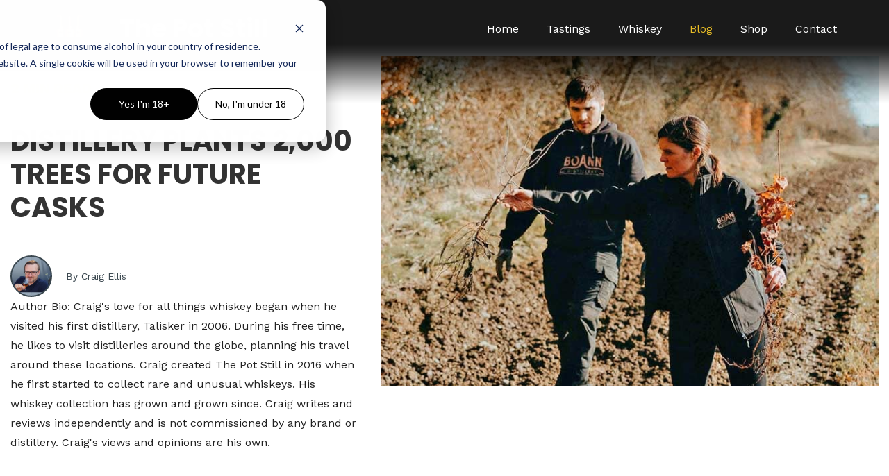

--- FILE ---
content_type: text/html; charset=UTF-8
request_url: https://blog.thepotstill.irish/distillery-plants-2000-trees-for-future-casks
body_size: 14632
content:
<!doctype html><!--[if lt IE 7]> <html class="no-js lt-ie9 lt-ie8 lt-ie7" lang="en" > <![endif]--><!--[if IE 7]>    <html class="no-js lt-ie9 lt-ie8" lang="en" >        <![endif]--><!--[if IE 8]>    <html class="no-js lt-ie9" lang="en" >               <![endif]--><!--[if gt IE 8]><!--><html class="no-js" lang="en"><!--<![endif]--><head>
    <meta charset="utf-8">
    <meta http-equiv="X-UA-Compatible" content="IE=edge,chrome=1">
    <meta name="author" content="Craig Ellis">
    <meta name="description" content="Boann Distillery in County Meath is making the drive to plant 2,000 trees as part of a new sustainability drive.">
    <meta name="generator" content="HubSpot">
    <title>Distillery Plants 2,000 Trees For Future Casks</title>
    <link rel="shortcut icon" href="https://blog.thepotstill.irish/hubfs/Webp.net-resizeimage-1.png">
    
<meta name="viewport" content="width=device-width, initial-scale=1">

    <script src="/hs/hsstatic/jquery-libs/static-1.4/jquery/jquery-1.11.2.js"></script>
<script>hsjQuery = window['jQuery'];</script>
    <meta property="og:description" content="Boann Distillery in County Meath is making the drive to plant 2,000 trees as part of a new sustainability drive.">
    <meta property="og:title" content="Distillery Plants 2,000 Trees For Future Casks">
    <meta name="twitter:description" content="Boann Distillery in County Meath is making the drive to plant 2,000 trees as part of a new sustainability drive.">
    <meta name="twitter:title" content="Distillery Plants 2,000 Trees For Future Casks">

    

    
  <script id="hs-search-input__valid-content-types" type="application/json">
    [
      
        "SITE_PAGE",
      
        "LANDING_PAGE",
      
        "BLOG_POST",
      
        "LISTING_PAGE",
      
        "KNOWLEDGE_ARTICLE",
      
        "HS_CASE_STUDY"
      
    ]
  </script>

    <style>
a.cta_button{-moz-box-sizing:content-box !important;-webkit-box-sizing:content-box !important;box-sizing:content-box !important;vertical-align:middle}.hs-breadcrumb-menu{list-style-type:none;margin:0px 0px 0px 0px;padding:0px 0px 0px 0px}.hs-breadcrumb-menu-item{float:left;padding:10px 0px 10px 10px}.hs-breadcrumb-menu-divider:before{content:'›';padding-left:10px}.hs-featured-image-link{border:0}.hs-featured-image{float:right;margin:0 0 20px 20px;max-width:50%}@media (max-width: 568px){.hs-featured-image{float:none;margin:0;width:100%;max-width:100%}}.hs-screen-reader-text{clip:rect(1px, 1px, 1px, 1px);height:1px;overflow:hidden;position:absolute !important;width:1px}
</style>

<link rel="stylesheet" href="https://7052064.fs1.hubspotusercontent-na1.net/hubfs/7052064/hub_generated/module_assets/1/-2712622/1767723343102/module_search_input.min.css">
<link rel="stylesheet" href="/hs/hsstatic/AsyncSupport/static-1.501/sass/rss_post_listing.css">
    

    
<!--  Added by GoogleAnalytics4 integration -->
<script>
var _hsp = window._hsp = window._hsp || [];
window.dataLayer = window.dataLayer || [];
function gtag(){dataLayer.push(arguments);}

var useGoogleConsentModeV2 = true;
var waitForUpdateMillis = 1000;


if (!window._hsGoogleConsentRunOnce) {
  window._hsGoogleConsentRunOnce = true;

  gtag('consent', 'default', {
    'ad_storage': 'denied',
    'analytics_storage': 'denied',
    'ad_user_data': 'denied',
    'ad_personalization': 'denied',
    'wait_for_update': waitForUpdateMillis
  });

  if (useGoogleConsentModeV2) {
    _hsp.push(['useGoogleConsentModeV2'])
  } else {
    _hsp.push(['addPrivacyConsentListener', function(consent){
      var hasAnalyticsConsent = consent && (consent.allowed || (consent.categories && consent.categories.analytics));
      var hasAdsConsent = consent && (consent.allowed || (consent.categories && consent.categories.advertisement));

      gtag('consent', 'update', {
        'ad_storage': hasAdsConsent ? 'granted' : 'denied',
        'analytics_storage': hasAnalyticsConsent ? 'granted' : 'denied',
        'ad_user_data': hasAdsConsent ? 'granted' : 'denied',
        'ad_personalization': hasAdsConsent ? 'granted' : 'denied'
      });
    }]);
  }
}

gtag('js', new Date());
gtag('set', 'developer_id.dZTQ1Zm', true);
gtag('config', 'G-NT5E3LSYLY');
</script>
<script async src="https://www.googletagmanager.com/gtag/js?id=G-NT5E3LSYLY"></script>

<!-- /Added by GoogleAnalytics4 integration -->


<script async src="https://pagead2.googlesyndication.com/pagead/js/adsbygoogle.js?client=ca-pub-6666564893250142" crossorigin="anonymous"></script>
<!-- Google tag (gtag.js) -->
<script async src="https://www.googletagmanager.com/gtag/js?id=G-NT5E3LSYLY"></script>
<script>
  window.dataLayer = window.dataLayer || [];
  function gtag(){dataLayer.push(arguments);}
  gtag('js', new Date());

  gtag('config', 'G-NT5E3LSYLY');
</script>
<link rel="amphtml" href="https://blog.thepotstill.irish/distillery-plants-2000-trees-for-future-casks?hs_amp=true">

<meta property="og:image" content="https://blog.thepotstill.irish/hubfs/Distillery%20Plants%202%2c000%20Trees%20For%20Future%20Casks.jpeg">
<meta property="og:image:width" content="750">
<meta property="og:image:height" content="500">
<meta property="og:image:alt" content="Distillery Plants 2,000 Trees For Future Casks">
<meta name="twitter:image" content="https://blog.thepotstill.irish/hubfs/Distillery%20Plants%202%2c000%20Trees%20For%20Future%20Casks.jpeg">
<meta name="twitter:image:alt" content="Distillery Plants 2,000 Trees For Future Casks">

<meta property="og:url" content="https://blog.thepotstill.irish/distillery-plants-2000-trees-for-future-casks">
<meta name="twitter:card" content="summary_large_image">
<meta name="twitter:creator" content="@Crellis31">

<link rel="canonical" href="https://blog.thepotstill.irish/distillery-plants-2000-trees-for-future-casks">

<meta property="og:type" content="article">
<link rel="alternate" type="application/rss+xml" href="https://blog.thepotstill.irish/rss.xml">
<meta name="twitter:domain" content="blog.thepotstill.irish">
<meta name="twitter:site" content="@Crellis31">
<script src="//platform.linkedin.com/in.js" type="text/javascript">
    lang: en_US
</script>

<meta http-equiv="content-language" content="en">
<link rel="stylesheet" href="//7052064.fs1.hubspotusercontent-na1.net/hubfs/7052064/hub_generated/template_assets/DEFAULT_ASSET/1767723259071/template_layout.min.css">


<link rel="stylesheet" href="https://blog.thepotstill.irish/hubfs/hub_generated/template_assets/1/11570094768/1742032135514/template_UC_August2018-styleBeta.min.css">
<link rel="stylesheet" href="https://blog.thepotstill.irish/hubfs/hub_generated/template_assets/1/11542536959/1742032134090/template_Sahara_2017_Style.css">




</head>
<body class="ucBlog1 ucBlog1Post   hs-content-id-70933269688 hs-blog-post hs-blog-id-11568742319" style="">
    <div class="header-container-wrapper">
    <div class="header-container container-fluid">

<div class="row-fluid-wrapper row-depth-1 row-number-1 ">
<div class="row-fluid ">
<div class="span12 widget-span widget-type-global_group " style="background-color: black;" data-widget-type="global_group" data-x="0" data-w="12">
<div class="" data-global-widget-path="generated_global_groups/11542090432.html"><div class="row-fluid-wrapper row-depth-1 row-number-1 ">
<div class="row-fluid ">
<div class="span12 widget-span widget-type-cell top" style="" data-widget-type="cell" data-x="0" data-w="12">

<div class="row-fluid-wrapper row-depth-1 row-number-2 ">
<div class="row-fluid ">
<div class="span12 widget-span widget-type-cell wrapper" style="" data-widget-type="cell" data-x="0" data-w="12">

<div class="row-fluid-wrapper row-depth-1 row-number-3 ">
<div class="row-fluid ">
<div class="span1 widget-span widget-type-linked_image logo" style="" data-widget-type="linked_image" data-x="0" data-w="1">
<div class="cell-wrapper layout-widget-wrapper">
<span id="hs_cos_wrapper_module_1498115277534510" class="hs_cos_wrapper hs_cos_wrapper_widget hs_cos_wrapper_type_linked_image" style="" data-hs-cos-general-type="widget" data-hs-cos-type="linked_image"><a href="https://www.thepotstill.irish/" id="hs-link-module_1498115277534510" style="border-width:0px;border:0px;"><img src="https://blog.thepotstill.irish/hs-fs/hubfs/The%20Pot%20Still%20-%20Whiskey%20Review%20and%20Blog%20-%20Craig%20Ellis.png?width=50&amp;height=36&amp;name=The%20Pot%20Still%20-%20Whiskey%20Review%20and%20Blog%20-%20Craig%20Ellis.png" class="hs-image-widget " width="50" height="36" style="max-width: 100%; height: auto;" alt="The Pot Still - Whiskey Review and Blog - Craig Ellis" title="The Pot Still - Whiskey Review and Blog - Craig Ellis" srcset="https://blog.thepotstill.irish/hs-fs/hubfs/The%20Pot%20Still%20-%20Whiskey%20Review%20and%20Blog%20-%20Craig%20Ellis.png?width=25&amp;height=18&amp;name=The%20Pot%20Still%20-%20Whiskey%20Review%20and%20Blog%20-%20Craig%20Ellis.png 25w, https://blog.thepotstill.irish/hs-fs/hubfs/The%20Pot%20Still%20-%20Whiskey%20Review%20and%20Blog%20-%20Craig%20Ellis.png?width=50&amp;height=36&amp;name=The%20Pot%20Still%20-%20Whiskey%20Review%20and%20Blog%20-%20Craig%20Ellis.png 50w, https://blog.thepotstill.irish/hs-fs/hubfs/The%20Pot%20Still%20-%20Whiskey%20Review%20and%20Blog%20-%20Craig%20Ellis.png?width=75&amp;height=54&amp;name=The%20Pot%20Still%20-%20Whiskey%20Review%20and%20Blog%20-%20Craig%20Ellis.png 75w, https://blog.thepotstill.irish/hs-fs/hubfs/The%20Pot%20Still%20-%20Whiskey%20Review%20and%20Blog%20-%20Craig%20Ellis.png?width=100&amp;height=72&amp;name=The%20Pot%20Still%20-%20Whiskey%20Review%20and%20Blog%20-%20Craig%20Ellis.png 100w, https://blog.thepotstill.irish/hs-fs/hubfs/The%20Pot%20Still%20-%20Whiskey%20Review%20and%20Blog%20-%20Craig%20Ellis.png?width=125&amp;height=90&amp;name=The%20Pot%20Still%20-%20Whiskey%20Review%20and%20Blog%20-%20Craig%20Ellis.png 125w, https://blog.thepotstill.irish/hs-fs/hubfs/The%20Pot%20Still%20-%20Whiskey%20Review%20and%20Blog%20-%20Craig%20Ellis.png?width=150&amp;height=108&amp;name=The%20Pot%20Still%20-%20Whiskey%20Review%20and%20Blog%20-%20Craig%20Ellis.png 150w" sizes="(max-width: 50px) 100vw, 50px"></a></span></div><!--end layout-widget-wrapper -->
</div><!--end widget-span -->
<div class="span4 widget-span widget-type-custom_widget " style="color: white !important;" data-widget-type="custom_widget" data-x="1" data-w="4">
<div id="hs_cos_wrapper_module_1590053558880375" class="hs_cos_wrapper hs_cos_wrapper_widget hs_cos_wrapper_type_module widget-type-header" style="" data-hs-cos-general-type="widget" data-hs-cos-type="module">



<span id="hs_cos_wrapper_module_1590053558880375_" class="hs_cos_wrapper hs_cos_wrapper_widget hs_cos_wrapper_type_header" style="" data-hs-cos-general-type="widget" data-hs-cos-type="header"><h2>The Pot Still</h2></span></div>

</div><!--end widget-span -->
<div class="span7 widget-span widget-type-menu mainmenu" style="" data-widget-type="menu" data-x="5" data-w="7">
<div class="cell-wrapper layout-widget-wrapper">
<span id="hs_cos_wrapper_module_1498115306204511" class="hs_cos_wrapper hs_cos_wrapper_widget hs_cos_wrapper_type_menu" style="" data-hs-cos-general-type="widget" data-hs-cos-type="menu"><div id="hs_menu_wrapper_module_1498115306204511" class="hs-menu-wrapper active-branch flyouts hs-menu-flow-horizontal" role="navigation" data-sitemap-name="default" data-menu-id="11570082610" aria-label="Navigation Menu">
 <ul role="menu" class="active-branch">
  <li class="hs-menu-item hs-menu-depth-1" role="none"><a href="https://www.thepotstill.irish" role="menuitem">Home</a></li>
  <li class="hs-menu-item hs-menu-depth-1 hs-item-has-children" role="none"><a href="javascript:;" aria-haspopup="true" aria-expanded="false" role="menuitem">Tastings</a>
   <ul role="menu" class="hs-menu-children-wrapper">
    <li class="hs-menu-item hs-menu-depth-2" role="none"><a href="https://blog.thepotstill.irish/virtual-whiskey-tasting-event" role="menuitem">Book a Virtual Whiskey Tasting</a></li>
   </ul></li>
  <li class="hs-menu-item hs-menu-depth-1 hs-item-has-children" role="none"><a href="javascript:;" aria-haspopup="true" aria-expanded="false" role="menuitem">Whiskey</a>
   <ul role="menu" class="hs-menu-children-wrapper">
    <li class="hs-menu-item hs-menu-depth-2" role="none"><a href="https://www.thepotstill.irish/irish-whiskey-the-history-of-irish-whiskey" role="menuitem">Irish Whiskey</a></li>
    <li class="hs-menu-item hs-menu-depth-2" role="none"><a href="https://www.thepotstill.irish/what-is-scotch-whisky" role="menuitem">Scotch Whisky</a></li>
   </ul></li>
  <li class="hs-menu-item hs-menu-depth-1 active hs-item-has-children active-branch" role="none"><a href="https://blog.thepotstill.irish" aria-haspopup="true" aria-expanded="false" role="menuitem">Blog</a>
   <ul role="menu" class="hs-menu-children-wrapper">
    <li class="hs-menu-item hs-menu-depth-2" role="none"><a href="https://blog.thepotstill.irish/tag/irish-whiskey" role="menuitem">Irish Whiskey</a></li>
    <li class="hs-menu-item hs-menu-depth-2" role="none"><a href="https://blog.thepotstill.irish/tag/scotch-whisky" role="menuitem">Scotch Whisky</a></li>
    <li class="hs-menu-item hs-menu-depth-2" role="none"><a href="https://blog.thepotstill.irish/tag/japanese-whisky" role="menuitem">Japanese Whisky</a></li>
    <li class="hs-menu-item hs-menu-depth-2" role="none"><a href="https://blog.thepotstill.irish/tag/american-whiskey" role="menuitem">American Whiskey</a></li>
   </ul></li>
  <li class="hs-menu-item hs-menu-depth-1" role="none"><a href="https://www.irishmalts.com/?aff=11" role="menuitem">Shop</a></li>
  <li class="hs-menu-item hs-menu-depth-1" role="none"><a href="https://www.thepotstill.irish/contact-the-pot-still" role="menuitem">Contact</a></li>
 </ul>
</div></span></div><!--end layout-widget-wrapper -->
</div><!--end widget-span -->
</div><!--end row-->
</div><!--end row-wrapper -->

</div><!--end widget-span -->
</div><!--end row-->
</div><!--end row-wrapper -->

</div><!--end widget-span -->
</div><!--end row-->
</div><!--end row-wrapper -->
</div>
</div><!--end widget-span -->
</div><!--end row-->
</div><!--end row-wrapper -->

    </div><!--end header -->
</div><!--end header wrapper -->

<div class="body-container-wrapper">
    <div class="body-container container-fluid">

<div class="row-fluid-wrapper row-depth-1 row-number-1 ">
<div class="row-fluid ">
<div class="span12 widget-span widget-type-custom_widget " style="" data-widget-type="custom_widget" data-x="0" data-w="12">
<div id="hs_cos_wrapper_module_15380745491561079" class="hs_cos_wrapper hs_cos_wrapper_widget hs_cos_wrapper_type_module" style="" data-hs-cos-general-type="widget" data-hs-cos-type="module"><div class="page-center width1440">
  <div class="postHeaderWrapper hasAnimationHero row-fluid">
    <div class="span5 leftWrapper">
      <div class="readTime"><span class="eta"></span> read <span class="ucWords hide" style=""></span></div>
      <h1><span id="hs_cos_wrapper_name" class="hs_cos_wrapper hs_cos_wrapper_meta_field hs_cos_wrapper_type_text" style="" data-hs-cos-general-type="meta_field" data-hs-cos-type="text">Distillery Plants 2,000 Trees For Future Casks</span></h1>
      
      <div class="authorProfile">
         <div class="authorAvatar" style="background-image: url('https://blog.thepotstill.irish/hubfs/Screenshot%202021-10-13%20at%2016.12.05.png');"> </div>
        <div class="authorName">By Craig Ellis</div>
        <div class="authorBio">Author Bio: Craig's love for all things whiskey began when he visited his first distillery, Talisker in 2006. During his free time, he likes to visit distilleries around the globe, planning his travel around these locations. Craig created The Pot Still in 2016 when he first started to collect rare and unusual whiskeys. His whiskey collection has grown and grown since. Craig writes and reviews independently and is not commissioned by any brand or distillery. Craig's views and opinions are his own.</div>
      </div>
      
    </div>
    <div class="span7">
      <div class="postFeatureImageWrapper">
        <div class="image-wrapper clearfix">
          <img src="https://blog.thepotstill.irish/hubfs/Distillery%20Plants%202%2c000%20Trees%20For%20Future%20Casks.jpeg" alt="Distillery Plants 2,000 Trees For Future Casks" class="postFeatureImage">
        </div>
      </div>
    </div>
  </div>
</div></div>

</div><!--end widget-span -->
</div><!--end row-->
</div><!--end row-wrapper -->

<div class="row-fluid-wrapper row-depth-1 row-number-2 ">
<div class="row-fluid ">
<div class="span8 widget-span widget-type-cell " style="padding: 10px;" data-widget-type="cell" data-x="0" data-w="8">

<div class="row-fluid-wrapper row-depth-1 row-number-3 ">
<div class="row-fluid ">
<div class="span12 widget-span widget-type-blog_content blogContent" style="" data-widget-type="blog_content" data-x="0" data-w="12">
<div class="ucPostContent clearfix">
  <div class="clearfix">
    <div class="ucBlogPostBody row-fluid">
      <div class="span2"></div>
      <div class="span8 ucTotalWords relative">
        <div class="stickySocial">
          <ul>
            <li>
              <a class="share_facebook" href="javascript:;" title="facebook" target="popup" onclick="window.open('http://www.facebook.com/sharer/sharer.php?u=https://blog.thepotstill.irish/distillery-plants-2000-trees-for-future-casks','Facebook Share','width=600,height=600')"><i class="fa fa-facebook"></i></a>
            </li>
            <li>
              <a class="share_twitter" href="javascript:;" title="twitter" target="popup" onclick="window.open('https://twitter.com/home?status=Distillery Plants 2,000 Trees For Future Casks+https://blog.thepotstill.irish/distillery-plants-2000-trees-for-future-casks','Twitter Share','width=600,height=600')"><i class="fa fa-twitter"></i></a>
            </li>
            <li>
              <a class="share_linkedin" href="javascript:;" title="linkedin" target="popup" onclick="window.open('http://www.linkedin.com/shareArticle?mini=true&amp;url=https://blog.thepotstill.irish/distillery-plants-2000-trees-for-future-casks','LinkedIn Share','width=600,height=600')"><i class="fa fa-linkedin"></i></a>
            </li>
          </ul> 
        </div>
        <article><span id="hs_cos_wrapper_post_body" class="hs_cos_wrapper hs_cos_wrapper_meta_field hs_cos_wrapper_type_rich_text" style="" data-hs-cos-general-type="meta_field" data-hs-cos-type="rich_text"><p>Boann Distillery in County Meath is making the drive to plant 2,000 trees as part of a new sustainability drive. The family-run drinks business, Boann Distillery is taking large steps in sustainability and planning for the future with its latest major green initiative to offset the use of wooden barrels to age its whiskey.<br><br>Boann Distillery has planted a total of 1,000 oak and 1,000 native broadleaf trees in Meath's Preston estate. The family has historic links to the world-famous Preston's of Drogheda, Co Louth, operators of a whiskey bonding business for almost a century from 1886.<br><br>This is the first event of the initiative, but this is set to become an annual event. From 1 suitable tree, only three to four barrels can be made and Boann uses 6,000 barrels annually to allow its whiskey to mature.<br><br></p>
<!--more--><blockquote>
<p>"We choose to work only with coopers that source their wood from sustainable sources," said Sally Anne Cooney, co-founder and sustainability lead at Boann Distillery</p>
</blockquote>
<p>"Cask maturation is an essential part of the whiskey-making process.<br><br>"We cask our newmake spirit into oak barrels from around the world and this new planting of trees will contribute to close the loop on our barrel sustainability programme in the new circular economy, while also helping to reduce our carbon footprint into the future.<br><br>"This is the start of ongoing plans to make a more sustainable distilling future for Irish whiskey.</p>
<p><img src="https://blog.thepotstill.irish/hs-fs/hubfs/boann-distillery-sustainability.webp?width=647&amp;name=boann-distillery-sustainability.webp" alt="boann-distillery-sustainability" width="647" loading="lazy" style="width: 647px;" srcset="https://blog.thepotstill.irish/hs-fs/hubfs/boann-distillery-sustainability.webp?width=324&amp;name=boann-distillery-sustainability.webp 324w, https://blog.thepotstill.irish/hs-fs/hubfs/boann-distillery-sustainability.webp?width=647&amp;name=boann-distillery-sustainability.webp 647w, https://blog.thepotstill.irish/hs-fs/hubfs/boann-distillery-sustainability.webp?width=971&amp;name=boann-distillery-sustainability.webp 971w, https://blog.thepotstill.irish/hs-fs/hubfs/boann-distillery-sustainability.webp?width=1294&amp;name=boann-distillery-sustainability.webp 1294w, https://blog.thepotstill.irish/hs-fs/hubfs/boann-distillery-sustainability.webp?width=1618&amp;name=boann-distillery-sustainability.webp 1618w, https://blog.thepotstill.irish/hs-fs/hubfs/boann-distillery-sustainability.webp?width=1941&amp;name=boann-distillery-sustainability.webp 1941w" sizes="(max-width: 647px) 100vw, 647px"><br><br>"We are a family business and look to the long term in everything we do, protecting the environment for the next generation is paramount."<br><br>The Meath distillery aims to plant a further 2,000 trees annually in the coming years, all of which will be protected and allowed to grow to maturity.<br><br>Boann has already been rewarded for its environmental activities, becoming the first distillery in Ireland to be awarded Bord Bia Origin Green Gold member status in 2020.<br><br>Reducing water usage, moving to exclusively renewable energy sources, rainwater harvesting, and supporting local grain supply are some of the key measures it is adopting to promote sustainability within the industry.<br><br>The planting of the final trees coincided with the distillery winning a major award for the world's best single grain whiskey. It clinched top prize for its Whistler Mosaic Marsala Cask at the World Whiskies Awards in London recently, its fourth "world's best" gong in the awards.</p></span></article>
        
          <p id="ucHubspotTopicDataPost"> Tags:
            
            <a class="ucTopicLink" href="https://blog.thepotstill.irish/tag/irish-whiskey">Irish Whiskey</a>,
            
            <a class="ucTopicLink" href="https://blog.thepotstill.irish/tag/boann-distillery">Boann Distillery</a>,
            
            <a class="ucTopicLink" href="https://blog.thepotstill.irish/tag/sustainability">Sustainability</a>
            
          </p>
        
      </div>
      <div class="span2"></div>
    </div>
  </div>
</div></div>

</div><!--end row-->
</div><!--end row-wrapper -->

</div><!--end widget-span -->
<div class="span4 widget-span widget-type-cell " style="padding: 10px;" data-widget-type="cell" data-x="8" data-w="4">

<div class="row-fluid-wrapper row-depth-1 row-number-4 ">
<div class="row-fluid ">
<div class="span12 widget-span widget-type-custom_widget " style="" data-widget-type="custom_widget" data-x="0" data-w="12">
<div id="hs_cos_wrapper_module_1604847155943117" class="hs_cos_wrapper hs_cos_wrapper_widget hs_cos_wrapper_type_module" style="" data-hs-cos-general-type="widget" data-hs-cos-type="module">




  








<div class="hs-search-field">

    <div class="hs-search-field__bar">
      <form data-hs-do-not-collect="true" action="/hs-search-results">
        
          <label for="term">Whiskey Search</label>
        
        <input type="text" class="hs-search-field__input" name="term" autocomplete="off" aria-label="Whiskey Search" placeholder="Search">

        
          
            <input type="hidden" name="type" value="SITE_PAGE">
          
        
          
        
          
            <input type="hidden" name="type" value="BLOG_POST">
          
        
          
        
          
        
          
        

        
      </form>
    </div>
    <ul class="hs-search-field__suggestions"></ul>
</div></div>

</div><!--end widget-span -->
</div><!--end row-->
</div><!--end row-wrapper -->

<div class="row-fluid-wrapper row-depth-1 row-number-5 ">
<div class="row-fluid ">
<div class="span12 widget-span widget-type-custom_widget " style="" data-widget-type="custom_widget" data-x="0" data-w="12">
<div id="hs_cos_wrapper_module_1604847178563123" class="hs_cos_wrapper hs_cos_wrapper_widget hs_cos_wrapper_type_module widget-type-rich_text" style="" data-hs-cos-general-type="widget" data-hs-cos-type="module"><span id="hs_cos_wrapper_module_1604847178563123_" class="hs_cos_wrapper hs_cos_wrapper_widget hs_cos_wrapper_type_rich_text" style="" data-hs-cos-general-type="widget" data-hs-cos-type="rich_text"><h2>The Pot Still</h2>
<p>Founded by Craig Ellis to educate the world on all whiskey types. Follow The Pot Still for reviews, virtual whiskey tastings, and all the latest whiskey news.</p>
<ul>
<li>New to Whiskey? - World Whiskey Intro</li>
<li>Pot Still Whiskeys - Irish made</li>
<li>Scotch Whiskey - A fan of smoke</li>
<li>Japanese Whiskey - Blended taste</li>
</ul></span></div>

</div><!--end widget-span -->
</div><!--end row-->
</div><!--end row-wrapper -->

<div class="row-fluid-wrapper row-depth-1 row-number-6 ">
<div class="row-fluid ">
<div class="span12 widget-span widget-type-custom_widget " style="" data-widget-type="custom_widget" data-x="0" data-w="12">
<div id="hs_cos_wrapper_module_1604847192811131" class="hs_cos_wrapper hs_cos_wrapper_widget hs_cos_wrapper_type_module widget-type-post_filter" style="" data-hs-cos-general-type="widget" data-hs-cos-type="module">


  



  




<span id="hs_cos_wrapper_module_1604847192811131_" class="hs_cos_wrapper hs_cos_wrapper_widget hs_cos_wrapper_type_post_filter" style="" data-hs-cos-general-type="widget" data-hs-cos-type="post_filter"><div class="block">
  <h3>Posts by Tag</h3>
  <div class="widget-module">
    <ul>
      
        <li>
          <a href="https://blog.thepotstill.irish/tag/irish-whiskey">Irish Whiskey <span class="filter-link-count" dir="ltr">(117)</span></a>
        </li>
      
        <li>
          <a href="https://blog.thepotstill.irish/tag/whiskey-news">Whiskey News <span class="filter-link-count" dir="ltr">(35)</span></a>
        </li>
      
        <li>
          <a href="https://blog.thepotstill.irish/tag/bourbon-whiskey">Bourbon Whiskey <span class="filter-link-count" dir="ltr">(27)</span></a>
        </li>
      
        <li>
          <a href="https://blog.thepotstill.irish/tag/whiskey">Whiskey <span class="filter-link-count" dir="ltr">(26)</span></a>
        </li>
      
        <li>
          <a href="https://blog.thepotstill.irish/tag/american-whiskey">American Whiskey <span class="filter-link-count" dir="ltr">(23)</span></a>
        </li>
      
        <li style="display:none;">
          <a href="https://blog.thepotstill.irish/tag/scotch-whisky">Scotch Whisky <span class="filter-link-count" dir="ltr">(22)</span></a>
        </li>
      
        <li style="display:none;">
          <a href="https://blog.thepotstill.irish/tag/teeling">Teeling <span class="filter-link-count" dir="ltr">(22)</span></a>
        </li>
      
        <li style="display:none;">
          <a href="https://blog.thepotstill.irish/tag/single-malt">Single Malt <span class="filter-link-count" dir="ltr">(20)</span></a>
        </li>
      
        <li style="display:none;">
          <a href="https://blog.thepotstill.irish/tag/whiskey-tasting">Whiskey Tasting <span class="filter-link-count" dir="ltr">(12)</span></a>
        </li>
      
        <li style="display:none;">
          <a href="https://blog.thepotstill.irish/tag/rye-whiskey">Rye Whiskey <span class="filter-link-count" dir="ltr">(11)</span></a>
        </li>
      
        <li style="display:none;">
          <a href="https://blog.thepotstill.irish/tag/japanese-whisky">Japanese Whisky <span class="filter-link-count" dir="ltr">(9)</span></a>
        </li>
      
        <li style="display:none;">
          <a href="https://blog.thepotstill.irish/tag/midleton">Midleton <span class="filter-link-count" dir="ltr">(9)</span></a>
        </li>
      
        <li style="display:none;">
          <a href="https://blog.thepotstill.irish/tag/bushmills">Bushmills <span class="filter-link-count" dir="ltr">(6)</span></a>
        </li>
      
        <li style="display:none;">
          <a href="https://blog.thepotstill.irish/tag/redbreast">Redbreast <span class="filter-link-count" dir="ltr">(6)</span></a>
        </li>
      
        <li style="display:none;">
          <a href="https://blog.thepotstill.irish/tag/the-pot-still-podcask">The Pot Still PodCask <span class="filter-link-count" dir="ltr">(6)</span></a>
        </li>
      
        <li style="display:none;">
          <a href="https://blog.thepotstill.irish/tag/athrú">Athrú <span class="filter-link-count" dir="ltr">(5)</span></a>
        </li>
      
        <li style="display:none;">
          <a href="https://blog.thepotstill.irish/tag/egans">Egan's <span class="filter-link-count" dir="ltr">(5)</span></a>
        </li>
      
        <li style="display:none;">
          <a href="https://blog.thepotstill.irish/tag/jameson">Jameson <span class="filter-link-count" dir="ltr">(5)</span></a>
        </li>
      
        <li style="display:none;">
          <a href="https://blog.thepotstill.irish/tag/lambay">Lambay <span class="filter-link-count" dir="ltr">(5)</span></a>
        </li>
      
        <li style="display:none;">
          <a href="https://blog.thepotstill.irish/tag/powerscourt">Powerscourt <span class="filter-link-count" dir="ltr">(5)</span></a>
        </li>
      
        <li style="display:none;">
          <a href="https://blog.thepotstill.irish/tag/fercullen">Fercullen <span class="filter-link-count" dir="ltr">(4)</span></a>
        </li>
      
        <li style="display:none;">
          <a href="https://blog.thepotstill.irish/tag/peated-whisky">Peated Whisky <span class="filter-link-count" dir="ltr">(4)</span></a>
        </li>
      
        <li style="display:none;">
          <a href="https://blog.thepotstill.irish/tag/powers">Powers <span class="filter-link-count" dir="ltr">(4)</span></a>
        </li>
      
        <li style="display:none;">
          <a href="https://blog.thepotstill.irish/tag/whiskey-investment">Whiskey Investment <span class="filter-link-count" dir="ltr">(4)</span></a>
        </li>
      
        <li style="display:none;">
          <a href="https://blog.thepotstill.irish/tag/garden-county-distillery">Garden County Distillery <span class="filter-link-count" dir="ltr">(3)</span></a>
        </li>
      
        <li style="display:none;">
          <a href="https://blog.thepotstill.irish/tag/grain-whiskey">Grain Whiskey <span class="filter-link-count" dir="ltr">(3)</span></a>
        </li>
      
        <li style="display:none;">
          <a href="https://blog.thepotstill.irish/tag/latest-news">Latest News <span class="filter-link-count" dir="ltr">(3)</span></a>
        </li>
      
        <li style="display:none;">
          <a href="https://blog.thepotstill.irish/tag/lough-gill">Lough Gill <span class="filter-link-count" dir="ltr">(3)</span></a>
        </li>
      
        <li style="display:none;">
          <a href="https://blog.thepotstill.irish/tag/michters">Michter's <span class="filter-link-count" dir="ltr">(3)</span></a>
        </li>
      
        <li style="display:none;">
          <a href="https://blog.thepotstill.irish/tag/pot-still-whiskey">Pot Still Whiskey <span class="filter-link-count" dir="ltr">(3)</span></a>
        </li>
      
        <li style="display:none;">
          <a href="https://blog.thepotstill.irish/tag/whiskey-types">Whiskey Types <span class="filter-link-count" dir="ltr">(3)</span></a>
        </li>
      
        <li style="display:none;">
          <a href="https://blog.thepotstill.irish/tag/blended-whiskey">Blended Whiskey <span class="filter-link-count" dir="ltr">(2)</span></a>
        </li>
      
        <li style="display:none;">
          <a href="https://blog.thepotstill.irish/tag/cocktail">Cocktail <span class="filter-link-count" dir="ltr">(2)</span></a>
        </li>
      
        <li style="display:none;">
          <a href="https://blog.thepotstill.irish/tag/dingle-whiskey">Dingle Whiskey <span class="filter-link-count" dir="ltr">(2)</span></a>
        </li>
      
        <li style="display:none;">
          <a href="https://blog.thepotstill.irish/tag/kilbeggan">Kilbeggan <span class="filter-link-count" dir="ltr">(2)</span></a>
        </li>
      
        <li style="display:none;">
          <a href="https://blog.thepotstill.irish/tag/laphroaig">Laphroaig <span class="filter-link-count" dir="ltr">(2)</span></a>
        </li>
      
        <li style="display:none;">
          <a href="https://blog.thepotstill.irish/tag/natterjack">Natterjack <span class="filter-link-count" dir="ltr">(2)</span></a>
        </li>
      
        <li style="display:none;">
          <a href="https://blog.thepotstill.irish/tag/oloroso">Oloroso <span class="filter-link-count" dir="ltr">(2)</span></a>
        </li>
      
        <li style="display:none;">
          <a href="https://blog.thepotstill.irish/tag/poitín">Poitín <span class="filter-link-count" dir="ltr">(2)</span></a>
        </li>
      
        <li style="display:none;">
          <a href="https://blog.thepotstill.irish/tag/regulations">Regulations <span class="filter-link-count" dir="ltr">(2)</span></a>
        </li>
      
        <li style="display:none;">
          <a href="https://blog.thepotstill.irish/tag/roe-co">Roe &amp; Co <span class="filter-link-count" dir="ltr">(2)</span></a>
        </li>
      
        <li style="display:none;">
          <a href="https://blog.thepotstill.irish/tag/w-d-oconnell">W.D. O'Connell <span class="filter-link-count" dir="ltr">(2)</span></a>
        </li>
      
        <li style="display:none;">
          <a href="https://blog.thepotstill.irish/tag/whiskey-making">Whiskey Making <span class="filter-link-count" dir="ltr">(2)</span></a>
        </li>
      
        <li style="display:none;">
          <a href="https://blog.thepotstill.irish/tag/wild-turkey">Wild Turkey <span class="filter-link-count" dir="ltr">(2)</span></a>
        </li>
      
        <li style="display:none;">
          <a href="https://blog.thepotstill.irish/tag/wonders-of-wood">Wonders of Wood <span class="filter-link-count" dir="ltr">(2)</span></a>
        </li>
      
        <li style="display:none;">
          <a href="https://blog.thepotstill.irish/tag/world-whiskey-award">World Whiskey Award <span class="filter-link-count" dir="ltr">(2)</span></a>
        </li>
      
        <li style="display:none;">
          <a href="https://blog.thepotstill.irish/tag/jack-daniels">jack daniel's <span class="filter-link-count" dir="ltr">(2)</span></a>
        </li>
      
        <li style="display:none;">
          <a href="https://blog.thepotstill.irish/tag/ai">AI <span class="filter-link-count" dir="ltr">(1)</span></a>
        </li>
      
        <li style="display:none;">
          <a href="https://blog.thepotstill.irish/tag/aberfeldy">Aberfeldy <span class="filter-link-count" dir="ltr">(1)</span></a>
        </li>
      
        <li style="display:none;">
          <a href="https://blog.thepotstill.irish/tag/aldi">Aldi <span class="filter-link-count" dir="ltr">(1)</span></a>
        </li>
      
        <li style="display:none;">
          <a href="https://blog.thepotstill.irish/tag/alternative-investments">Alternative Investments <span class="filter-link-count" dir="ltr">(1)</span></a>
        </li>
      
        <li style="display:none;">
          <a href="https://blog.thepotstill.irish/tag/american">American <span class="filter-link-count" dir="ltr">(1)</span></a>
        </li>
      
        <li style="display:none;">
          <a href="https://blog.thepotstill.irish/tag/bar-1661">Bar 1661 <span class="filter-link-count" dir="ltr">(1)</span></a>
        </li>
      
        <li style="display:none;">
          <a href="https://blog.thepotstill.irish/tag/blackwater-distillery">Blackwater Distillery <span class="filter-link-count" dir="ltr">(1)</span></a>
        </li>
      
        <li style="display:none;">
          <a href="https://blog.thepotstill.irish/tag/blantons">Blanton's <span class="filter-link-count" dir="ltr">(1)</span></a>
        </li>
      
        <li style="display:none;">
          <a href="https://blog.thepotstill.irish/tag/boann-distillery">Boann Distillery <span class="filter-link-count" dir="ltr">(1)</span></a>
        </li>
      
        <li style="display:none;">
          <a href="https://blog.thepotstill.irish/tag/brewery">Brewery <span class="filter-link-count" dir="ltr">(1)</span></a>
        </li>
      
        <li style="display:none;">
          <a href="https://blog.thepotstill.irish/tag/bulleit">Bulleit <span class="filter-link-count" dir="ltr">(1)</span></a>
        </li>
      
        <li style="display:none;">
          <a href="https://blog.thepotstill.irish/tag/cask">Cask <span class="filter-link-count" dir="ltr">(1)</span></a>
        </li>
      
        <li style="display:none;">
          <a href="https://blog.thepotstill.irish/tag/chivas-regal">Chivas Regal <span class="filter-link-count" dir="ltr">(1)</span></a>
        </li>
      
        <li style="display:none;">
          <a href="https://blog.thepotstill.irish/tag/clonakilty">Clonakilty <span class="filter-link-count" dir="ltr">(1)</span></a>
        </li>
      
        <li style="display:none;">
          <a href="https://blog.thepotstill.irish/tag/cognac-cask">Cognac Cask <span class="filter-link-count" dir="ltr">(1)</span></a>
        </li>
      
        <li style="display:none;">
          <a href="https://blog.thepotstill.irish/tag/cooley-distillery">Cooley Distillery <span class="filter-link-count" dir="ltr">(1)</span></a>
        </li>
      
        <li style="display:none;">
          <a href="https://blog.thepotstill.irish/tag/cooper">Cooper <span class="filter-link-count" dir="ltr">(1)</span></a>
        </li>
      
        <li style="display:none;">
          <a href="https://blog.thepotstill.irish/tag/currach">Currach <span class="filter-link-count" dir="ltr">(1)</span></a>
        </li>
      
        <li style="display:none;">
          <a href="https://blog.thepotstill.irish/tag/curraghmore-estate">Curraghmore Estate <span class="filter-link-count" dir="ltr">(1)</span></a>
        </li>
      
        <li style="display:none;">
          <a href="https://blog.thepotstill.irish/tag/diageo">Diageo <span class="filter-link-count" dir="ltr">(1)</span></a>
        </li>
      
        <li style="display:none;">
          <a href="https://blog.thepotstill.irish/tag/dublin-whiskey-fire">Dublin Whiskey Fire <span class="filter-link-count" dir="ltr">(1)</span></a>
        </li>
      
        <li style="display:none;">
          <a href="https://blog.thepotstill.irish/tag/eagle-rare">Eagle Rare <span class="filter-link-count" dir="ltr">(1)</span></a>
        </li>
      
        <li style="display:none;">
          <a href="https://blog.thepotstill.irish/tag/fermentation">Fermentation <span class="filter-link-count" dir="ltr">(1)</span></a>
        </li>
      
        <li style="display:none;">
          <a href="https://blog.thepotstill.irish/tag/ferncullen">Ferncullen <span class="filter-link-count" dir="ltr">(1)</span></a>
        </li>
      
        <li style="display:none;">
          <a href="https://blog.thepotstill.irish/tag/food">Food <span class="filter-link-count" dir="ltr">(1)</span></a>
        </li>
      
        <li style="display:none;">
          <a href="https://blog.thepotstill.irish/tag/foxes-bow">Foxes Bow <span class="filter-link-count" dir="ltr">(1)</span></a>
        </li>
      
        <li style="display:none;">
          <a href="https://blog.thepotstill.irish/tag/french-whisky">French Whisky <span class="filter-link-count" dir="ltr">(1)</span></a>
        </li>
      
        <li style="display:none;">
          <a href="https://blog.thepotstill.irish/tag/garavogue">Garavogue <span class="filter-link-count" dir="ltr">(1)</span></a>
        </li>
      
        <li style="display:none;">
          <a href="https://blog.thepotstill.irish/tag/glendalough">Glendalough <span class="filter-link-count" dir="ltr">(1)</span></a>
        </li>
      
        <li style="display:none;">
          <a href="https://blog.thepotstill.irish/tag/glenfarclas">Glenfarclas <span class="filter-link-count" dir="ltr">(1)</span></a>
        </li>
      
        <li style="display:none;">
          <a href="https://blog.thepotstill.irish/tag/gortinore">Gortinore <span class="filter-link-count" dir="ltr">(1)</span></a>
        </li>
      
        <li style="display:none;">
          <a href="https://blog.thepotstill.irish/tag/hawks-rock">Hawk's Rock <span class="filter-link-count" dir="ltr">(1)</span></a>
        </li>
      
        <li style="display:none;">
          <a href="https://blog.thepotstill.irish/tag/heaven-hill">Heaven Hill <span class="filter-link-count" dir="ltr">(1)</span></a>
        </li>
      
        <li style="display:none;">
          <a href="https://blog.thepotstill.irish/tag/hibiki">Hibiki <span class="filter-link-count" dir="ltr">(1)</span></a>
        </li>
      
        <li style="display:none;">
          <a href="https://blog.thepotstill.irish/tag/how-to-guide">How To Guide <span class="filter-link-count" dir="ltr">(1)</span></a>
        </li>
      
        <li style="display:none;">
          <a href="https://blog.thepotstill.irish/tag/hyde-whiskey">Hyde Whiskey <span class="filter-link-count" dir="ltr">(1)</span></a>
        </li>
      
        <li style="display:none;">
          <a href="https://blog.thepotstill.irish/tag/irishman">Irishman <span class="filter-link-count" dir="ltr">(1)</span></a>
        </li>
      
        <li style="display:none;">
          <a href="https://blog.thepotstill.irish/tag/islay">Islay <span class="filter-link-count" dir="ltr">(1)</span></a>
        </li>
      
        <li style="display:none;">
          <a href="https://blog.thepotstill.irish/tag/jj-corry">JJ Corry <span class="filter-link-count" dir="ltr">(1)</span></a>
        </li>
      
        <li style="display:none;">
          <a href="https://blog.thepotstill.irish/tag/jack-ryan">Jack Ryan <span class="filter-link-count" dir="ltr">(1)</span></a>
        </li>
      
        <li style="display:none;">
          <a href="https://blog.thepotstill.irish/tag/keepers-heart">Keeper's Heart <span class="filter-link-count" dir="ltr">(1)</span></a>
        </li>
      
        <li style="display:none;">
          <a href="https://blog.thepotstill.irish/tag/knob-creek">Knob Creek <span class="filter-link-count" dir="ltr">(1)</span></a>
        </li>
      
        <li style="display:none;">
          <a href="https://blog.thepotstill.irish/tag/kooper-family">Kooper Family <span class="filter-link-count" dir="ltr">(1)</span></a>
        </li>
      
        <li style="display:none;">
          <a href="https://blog.thepotstill.irish/tag/lakeview">Lakeview <span class="filter-link-count" dir="ltr">(1)</span></a>
        </li>
      
        <li style="display:none;">
          <a href="https://blog.thepotstill.irish/tag/lyres-spirits">Lyre's Spirits <span class="filter-link-count" dir="ltr">(1)</span></a>
        </li>
      
        <li style="display:none;">
          <a href="https://blog.thepotstill.irish/tag/macallan">Macallan <span class="filter-link-count" dir="ltr">(1)</span></a>
        </li>
      
        <li style="display:none;">
          <a href="https://blog.thepotstill.irish/tag/may-loag">May Loag <span class="filter-link-count" dir="ltr">(1)</span></a>
        </li>
      
        <li style="display:none;">
          <a href="https://blog.thepotstill.irish/tag/molly-malone">Molly Malone <span class="filter-link-count" dir="ltr">(1)</span></a>
        </li>
      
        <li style="display:none;">
          <a href="https://blog.thepotstill.irish/tag/nft">NFT <span class="filter-link-count" dir="ltr">(1)</span></a>
        </li>
      
        <li style="display:none;">
          <a href="https://blog.thepotstill.irish/tag/nikka">Nikka <span class="filter-link-count" dir="ltr">(1)</span></a>
        </li>
      
        <li style="display:none;">
          <a href="https://blog.thepotstill.irish/tag/non-alcoholic">Non-Alcoholic <span class="filter-link-count" dir="ltr">(1)</span></a>
        </li>
      
        <li style="display:none;">
          <a href="https://blog.thepotstill.irish/tag/oshaughnessy-distilling">O'Shaughnessy Distilling <span class="filter-link-count" dir="ltr">(1)</span></a>
        </li>
      
        <li style="display:none;">
          <a href="https://blog.thepotstill.irish/tag/old-forester">Old Forester <span class="filter-link-count" dir="ltr">(1)</span></a>
        </li>
      
        <li style="display:none;">
          <a href="https://blog.thepotstill.irish/tag/px">PX <span class="filter-link-count" dir="ltr">(1)</span></a>
        </li>
      
        <li style="display:none;">
          <a href="https://blog.thepotstill.irish/tag/pikesville">Pikesville <span class="filter-link-count" dir="ltr">(1)</span></a>
        </li>
      
        <li style="display:none;">
          <a href="https://blog.thepotstill.irish/tag/port">Port <span class="filter-link-count" dir="ltr">(1)</span></a>
        </li>
      
        <li style="display:none;">
          <a href="https://blog.thepotstill.irish/tag/prohibition">Prohibition <span class="filter-link-count" dir="ltr">(1)</span></a>
        </li>
      
        <li style="display:none;">
          <a href="https://blog.thepotstill.irish/tag/rademon-estate-distillery">Rademon Estate Distillery <span class="filter-link-count" dir="ltr">(1)</span></a>
        </li>
      
        <li style="display:none;">
          <a href="https://blog.thepotstill.irish/tag/rum-cask">Rum Cask <span class="filter-link-count" dir="ltr">(1)</span></a>
        </li>
      
        <li style="display:none;">
          <a href="https://blog.thepotstill.irish/tag/sailors-home">Sailor's Home <span class="filter-link-count" dir="ltr">(1)</span></a>
        </li>
      
        <li style="display:none;">
          <a href="https://blog.thepotstill.irish/tag/shortcross">Shortcross <span class="filter-link-count" dir="ltr">(1)</span></a>
        </li>
      
        <li style="display:none;">
          <a href="https://blog.thepotstill.irish/tag/single-cask">Single Cask <span class="filter-link-count" dir="ltr">(1)</span></a>
        </li>
      
        <li style="display:none;">
          <a href="https://blog.thepotstill.irish/tag/spot-whiskeys">Spot Whiskeys <span class="filter-link-count" dir="ltr">(1)</span></a>
        </li>
      
        <li style="display:none;">
          <a href="https://blog.thepotstill.irish/tag/stranahans">Stranahans <span class="filter-link-count" dir="ltr">(1)</span></a>
        </li>
      
        <li style="display:none;">
          <a href="https://blog.thepotstill.irish/tag/sustainability">Sustainability <span class="filter-link-count" dir="ltr">(1)</span></a>
        </li>
      
        <li style="display:none;">
          <a href="https://blog.thepotstill.irish/tag/talisker">Talisker <span class="filter-link-count" dir="ltr">(1)</span></a>
        </li>
      
        <li style="display:none;">
          <a href="https://blog.thepotstill.irish/tag/tullamore-dew">Tullamore Dew <span class="filter-link-count" dir="ltr">(1)</span></a>
        </li>
      
        <li style="display:none;">
          <a href="https://blog.thepotstill.irish/tag/walsh-whiskey">Walsh Whiskey <span class="filter-link-count" dir="ltr">(1)</span></a>
        </li>
      
        <li style="display:none;">
          <a href="https://blog.thepotstill.irish/tag/wicklow-whiskey-society">Wicklow Whiskey Society <span class="filter-link-count" dir="ltr">(1)</span></a>
        </li>
      
        <li style="display:none;">
          <a href="https://blog.thepotstill.irish/tag/willett">Willett <span class="filter-link-count" dir="ltr">(1)</span></a>
        </li>
      
        <li style="display:none;">
          <a href="https://blog.thepotstill.irish/tag/writers-tears">Writer's Tears <span class="filter-link-count" dir="ltr">(1)</span></a>
        </li>
      
    </ul>
    
      <a class="filter-expand-link" href="#">See all</a>
    
  </div>
</div>
</span></div>

</div><!--end widget-span -->
</div><!--end row-->
</div><!--end row-wrapper -->

<div class="row-fluid-wrapper row-depth-1 row-number-7 ">
<div class="row-fluid ">
<div class="span12 widget-span widget-type-custom_widget " style="" data-widget-type="custom_widget" data-x="0" data-w="12">
<div id="hs_cos_wrapper_module_1610407526334113" class="hs_cos_wrapper hs_cos_wrapper_widget hs_cos_wrapper_type_module" style="" data-hs-cos-general-type="widget" data-hs-cos-type="module"><script async src="https://pagead2.googlesyndication.com/pagead/js/adsbygoogle.js"></script>
<!-- Blog Sidebar Ad -->
<ins class="adsbygoogle" style="display:block" data-ad-client="ca-pub-6666564893250142" data-ad-slot="5061762986" data-ad-format="auto" data-full-width-responsive="true"></ins>
<script>
     (adsbygoogle = window.adsbygoogle || []).push({});
</script></div>

</div><!--end widget-span -->
</div><!--end row-->
</div><!--end row-wrapper -->

<div class="row-fluid-wrapper row-depth-1 row-number-8 ">
<div class="row-fluid ">
<div class="span12 widget-span widget-type-custom_widget " style="" data-widget-type="custom_widget" data-x="0" data-w="12">
<div id="hs_cos_wrapper_module_1610407420492102" class="hs_cos_wrapper hs_cos_wrapper_widget hs_cos_wrapper_type_module widget-type-post_listing" style="" data-hs-cos-general-type="widget" data-hs-cos-type="module">
  


<span id="hs_cos_wrapper_module_1610407420492102_" class="hs_cos_wrapper hs_cos_wrapper_widget hs_cos_wrapper_type_post_listing" style="" data-hs-cos-general-type="widget" data-hs-cos-type="post_listing"><div class="block">
  <h3>Recent Posts</h3>
  <div class="widget-module">
    <ul class="hs-hash-1074267870-1767779502973">
    </ul>
  </div>
</div>
</span></div>

</div><!--end widget-span -->
</div><!--end row-->
</div><!--end row-wrapper -->

<div class="row-fluid-wrapper row-depth-1 row-number-9 ">
<div class="row-fluid ">
<div class="span12 widget-span widget-type-custom_widget " style="" data-widget-type="custom_widget" data-x="0" data-w="12">
<div id="hs_cos_wrapper_module_1604847274964155" class="hs_cos_wrapper hs_cos_wrapper_widget hs_cos_wrapper_type_module widget-type-follow_me" style="" data-hs-cos-general-type="widget" data-hs-cos-type="module">


<div>
  
</div></div>

</div><!--end widget-span -->
</div><!--end row-->
</div><!--end row-wrapper -->

<div class="row-fluid-wrapper row-depth-1 row-number-10 ">
<div class="row-fluid ">
<div class="span12 widget-span widget-type-custom_widget " style="background-color: black;" data-widget-type="custom_widget" data-x="0" data-w="12">
<div id="hs_cos_wrapper_module_1604847329287163" class="hs_cos_wrapper hs_cos_wrapper_widget hs_cos_wrapper_type_module widget-type-blog_subscribe" style="" data-hs-cos-general-type="widget" data-hs-cos-type="module">


<span id="hs_cos_wrapper_module_1604847329287163_blog_subscribe" class="hs_cos_wrapper hs_cos_wrapper_widget hs_cos_wrapper_type_blog_subscribe" style="" data-hs-cos-general-type="widget" data-hs-cos-type="blog_subscribe"><h3 id="hs_cos_wrapper_module_1604847329287163_blog_subscribe_title" class="hs_cos_wrapper form-title" data-hs-cos-general-type="widget_field" data-hs-cos-type="text">Subscribe to our Blog!</h3>

<div id="hs_form_target_module_1604847329287163_blog_subscribe_1430"></div>



</span></div>

</div><!--end widget-span -->
</div><!--end row-->
</div><!--end row-wrapper -->

</div><!--end widget-span -->
</div><!--end row-->
</div><!--end row-wrapper -->

<div class="row-fluid-wrapper row-depth-1 row-number-11 ">
<div class="row-fluid ">
<div class="span12 widget-span widget-type-custom_widget " style="padding: 15px;" data-widget-type="custom_widget" data-x="0" data-w="12">
<div id="hs_cos_wrapper_module_1604847754908288" class="hs_cos_wrapper hs_cos_wrapper_widget hs_cos_wrapper_type_module widget-type-blog_content" style="" data-hs-cos-general-type="widget" data-hs-cos-type="module">
    <div class="relatedPost">
<h3>Related Articles<i class="fa fa-angle-down"></i></h3>
<div class="row-fluid">
<div class="span4">
<div class="relatedPostItem eqHeight">
<div class="post-inner">
<a href="https://blog.thepotstill.irish/the-garavogue-where-sligos-poetic-soul-meets-a-20-year-whiskey-masterpiece-from-hawks-rock" class="abso-link"></a>
<div class="feature-image-bg" style="background-image: url('https://blog.thepotstill.irish/hubfs/Garavogue%20Bottle%20and%20Carton%20on%20Garavogue%20River.jpg');">
</div>
<div class="post-item-content">  
<div class="post-header">
<h2>
<a href="https://blog.thepotstill.irish/the-garavogue-where-sligos-poetic-soul-meets-a-20-year-whiskey-masterpiece-from-hawks-rock">The Garavogue: Where Sligo's Poetic Soul Meets a 20-Year Whiskey Masterpiece from Hawk's Rock</a>
</h2>
</div> 
<em class="time-to-read">(<span class="eta"></span> read <span class="words hide" style=""></span>)</em>
<p id="hubspot-topic_data"> Topics:  
<a class="topic-link" href="https://blog.thepotstill.irish/tag/irish-whiskey">Irish Whiskey</a>,
<a class="topic-link" href="https://blog.thepotstill.irish/tag/boann-distillery">Boann Distillery</a>,
<a class="topic-link" href="https://blog.thepotstill.irish/tag/sustainability">Sustainability</a>
</p>
</div>
</div>
</div>
</div>
<div class="span4">
<div class="relatedPostItem eqHeight">
<div class="post-inner">
<a href="https://blog.thepotstill.irish/redbreast-15-year-old-cask-strength" class="abso-link"></a>
<div class="feature-image-bg" style="background-image: url('https://blog.thepotstill.irish/hubfs/Redbreast%2015%20Year%20Old%20Cask%20Strength%20Release.png');">
</div>
<div class="post-item-content">  
<div class="post-header">
<h2>
<a href="https://blog.thepotstill.irish/redbreast-15-year-old-cask-strength">Redbreast 15 Year Old Cask Strength</a>
</h2>
</div> 
<em class="time-to-read">(<span class="eta"></span> read <span class="words hide" style=""></span>)</em>
<p id="hubspot-topic_data"> Topics:  
<a class="topic-link" href="https://blog.thepotstill.irish/tag/irish-whiskey">Irish Whiskey</a>,
<a class="topic-link" href="https://blog.thepotstill.irish/tag/boann-distillery">Boann Distillery</a>,
<a class="topic-link" href="https://blog.thepotstill.irish/tag/sustainability">Sustainability</a>
</p>
</div>
</div>
</div>
</div>
<div class="span4">
<div class="relatedPostItem eqHeight">
<div class="post-inner">
<a href="https://blog.thepotstill.irish/roe-co-power-house-garden-returns" class="abso-link"></a>
<div class="feature-image-bg" style="background-image: url('https://blog.thepotstill.irish/hubfs/Screenshot%202024-06-18%20at%2018.10.44.png');">
</div>
<div class="post-item-content">  
<div class="post-header">
<h2>
<a href="https://blog.thepotstill.irish/roe-co-power-house-garden-returns">Roe &amp; Co Power House Garden Returns</a>
</h2>
</div> 
<em class="time-to-read">(<span class="eta"></span> read <span class="words hide" style=""></span>)</em>
<p id="hubspot-topic_data"> Topics:  
<a class="topic-link" href="https://blog.thepotstill.irish/tag/irish-whiskey">Irish Whiskey</a>,
<a class="topic-link" href="https://blog.thepotstill.irish/tag/boann-distillery">Boann Distillery</a>,
<a class="topic-link" href="https://blog.thepotstill.irish/tag/sustainability">Sustainability</a>
</p>
</div>
</div>
</div>
</div>
</div>
</div>
</div>

</div><!--end widget-span -->
</div><!--end row-->
</div><!--end row-wrapper -->

<div class="row-fluid-wrapper row-depth-1 row-number-12 ">
<div class="row-fluid ">
<div class="span12 widget-span widget-type-blog_subscribe subscribe-wrapper subscribeWrapper" style="display:none;" data-widget-type="blog_subscribe" data-x="0" data-w="12">
<div class="cell-wrapper layout-widget-wrapper">
<span id="hs_cos_wrapper_module_153003071967244" class="hs_cos_wrapper hs_cos_wrapper_widget hs_cos_wrapper_type_blog_subscribe" style="" data-hs-cos-general-type="widget" data-hs-cos-type="blog_subscribe"><h3 id="hs_cos_wrapper_module_153003071967244_title" class="hs_cos_wrapper form-title" data-hs-cos-general-type="widget_field" data-hs-cos-type="text">Subscribe to The Chronicles of Marketing Newsletter</h3>

<div id="hs_form_target_module_153003071967244_2835"></div>



</span></div><!--end layout-widget-wrapper -->
</div><!--end widget-span -->
</div><!--end row-->
</div><!--end row-wrapper -->

<div class="row-fluid-wrapper row-depth-1 row-number-13 ">
<div class="row-fluid ">
<div class="span12 widget-span widget-type-custom_widget " style="" data-widget-type="custom_widget" data-x="0" data-w="12">
<div id="hs_cos_wrapper_module_1542397833571533" class="hs_cos_wrapper hs_cos_wrapper_widget hs_cos_wrapper_type_module" style="" data-hs-cos-general-type="widget" data-hs-cos-type="module"><div class="moduleBottomForm">
  <div class="page-center">
    <div class="row-fluid ">
      <div class="span6 hero-left">
        <h2>Subscribe to our Email Subscription</h2>
        <p>Sign up to The Pot Still Newsletter and we'll email you the latest blog posts to keep you up to date with all things Whiskey, especially Irish Whiskey.</p>
        <div class="noBgStyle">
          <span id="hs_cos_wrapper_module_1542397833571533_" class="hs_cos_wrapper hs_cos_wrapper_widget hs_cos_wrapper_type_form" style="" data-hs-cos-general-type="widget" data-hs-cos-type="form"><h3 id="hs_cos_wrapper_form_614424537_title" class="hs_cos_wrapper form-title" data-hs-cos-general-type="widget_field" data-hs-cos-type="text"></h3>

<div id="hs_form_target_form_614424537"></div>









</span>
        </div>
      </div>
      <div class="span6">
        <div class="image">
          
          <img src="https://blog.thepotstill.irish/hs-fs/hubfs/irish-whiskey-jameson-scotch-bourbon-1.png?width=1783&amp;height=1783&amp;name=irish-whiskey-jameson-scotch-bourbon-1.png" alt="irish-whiskey-jameson-scotch-bourbon-1" width="1783" height="1783" srcset="https://blog.thepotstill.irish/hs-fs/hubfs/irish-whiskey-jameson-scotch-bourbon-1.png?width=892&amp;height=892&amp;name=irish-whiskey-jameson-scotch-bourbon-1.png 892w, https://blog.thepotstill.irish/hs-fs/hubfs/irish-whiskey-jameson-scotch-bourbon-1.png?width=1783&amp;height=1783&amp;name=irish-whiskey-jameson-scotch-bourbon-1.png 1783w, https://blog.thepotstill.irish/hs-fs/hubfs/irish-whiskey-jameson-scotch-bourbon-1.png?width=2675&amp;height=2675&amp;name=irish-whiskey-jameson-scotch-bourbon-1.png 2675w, https://blog.thepotstill.irish/hs-fs/hubfs/irish-whiskey-jameson-scotch-bourbon-1.png?width=3566&amp;height=3566&amp;name=irish-whiskey-jameson-scotch-bourbon-1.png 3566w, https://blog.thepotstill.irish/hs-fs/hubfs/irish-whiskey-jameson-scotch-bourbon-1.png?width=4458&amp;height=4458&amp;name=irish-whiskey-jameson-scotch-bourbon-1.png 4458w, https://blog.thepotstill.irish/hs-fs/hubfs/irish-whiskey-jameson-scotch-bourbon-1.png?width=5349&amp;height=5349&amp;name=irish-whiskey-jameson-scotch-bourbon-1.png 5349w" sizes="(max-width: 1783px) 100vw, 1783px">
          
        </div>
      </div>
    </div>
  </div>
</div></div>

</div><!--end widget-span -->
</div><!--end row-->
</div><!--end row-wrapper -->

    </div><!--end body -->
</div><!--end body wrapper -->

<div class="footer-container-wrapper">
    <div class="footer-container container-fluid">

<div class="row-fluid-wrapper row-depth-1 row-number-1 ">
<div class="row-fluid ">
<div class="span12 widget-span widget-type-custom_widget " style="min-height:0px;" data-widget-type="custom_widget" data-x="0" data-w="12">
<div id="hs_cos_wrapper_module_15380751140491307" class="hs_cos_wrapper hs_cos_wrapper_widget hs_cos_wrapper_type_module" style="" data-hs-cos-general-type="widget" data-hs-cos-type="module"><script src="//cdn2.hubspot.net/hubfs/313589/Campaign_Creators/Js/readingTime.min.js"></script>
<script>
  $(function() {
    $('article').readingTime({
      wordsPerMinute: 200,
      wordCountTarget: '.ucWords',
    });
  });   
</script></div>

</div><!--end widget-span -->
</div><!--end row-->
</div><!--end row-wrapper -->

<div class="row-fluid-wrapper row-depth-1 row-number-2 ">
<div class="row-fluid ">
<div class="span12 widget-span widget-type-global_group " style="" data-widget-type="global_group" data-x="0" data-w="12">
<div class="" data-global-widget-path="generated_global_groups/11531691455.html"><div class="row-fluid-wrapper row-depth-1 row-number-1 ">
<div class="row-fluid ">
<div class="span12 widget-span widget-type-cell footer bgimg-main" style="" data-widget-type="cell" data-x="0" data-w="12">

<div class="row-fluid-wrapper row-depth-1 row-number-2 ">
<div class="row-fluid ">
<div class="span12 widget-span widget-type-linked_image bg-img" style="" data-widget-type="linked_image" data-x="0" data-w="12">
<div class="cell-wrapper layout-widget-wrapper">
<span id="hs_cos_wrapper_module_149811407763049" class="hs_cos_wrapper hs_cos_wrapper_widget hs_cos_wrapper_type_linked_image" style="" data-hs-cos-general-type="widget" data-hs-cos-type="linked_image"><img src="https://blog.thepotstill.irish/hs-fs/hubfs/Team%20Bonding%20Whiskey%20Tasting%20-%20Corporate%20Events%20Online%20-%20Great%20ideas%20for%20team%20bonding%20online%20events.jpeg?width=512&amp;name=Team%20Bonding%20Whiskey%20Tasting%20-%20Corporate%20Events%20Online%20-%20Great%20ideas%20for%20team%20bonding%20online%20events.jpeg" class="hs-image-widget " style="width:512px;border-width:0px;border:0px;" width="512" alt="Team Bonding Whiskey Tasting - Corporate Events Online - Great ideas for team bonding online events" title="Team Bonding Whiskey Tasting - Corporate Events Online - Great ideas for team bonding online events" srcset="https://blog.thepotstill.irish/hs-fs/hubfs/Team%20Bonding%20Whiskey%20Tasting%20-%20Corporate%20Events%20Online%20-%20Great%20ideas%20for%20team%20bonding%20online%20events.jpeg?width=256&amp;name=Team%20Bonding%20Whiskey%20Tasting%20-%20Corporate%20Events%20Online%20-%20Great%20ideas%20for%20team%20bonding%20online%20events.jpeg 256w, https://blog.thepotstill.irish/hs-fs/hubfs/Team%20Bonding%20Whiskey%20Tasting%20-%20Corporate%20Events%20Online%20-%20Great%20ideas%20for%20team%20bonding%20online%20events.jpeg?width=512&amp;name=Team%20Bonding%20Whiskey%20Tasting%20-%20Corporate%20Events%20Online%20-%20Great%20ideas%20for%20team%20bonding%20online%20events.jpeg 512w, https://blog.thepotstill.irish/hs-fs/hubfs/Team%20Bonding%20Whiskey%20Tasting%20-%20Corporate%20Events%20Online%20-%20Great%20ideas%20for%20team%20bonding%20online%20events.jpeg?width=768&amp;name=Team%20Bonding%20Whiskey%20Tasting%20-%20Corporate%20Events%20Online%20-%20Great%20ideas%20for%20team%20bonding%20online%20events.jpeg 768w, https://blog.thepotstill.irish/hs-fs/hubfs/Team%20Bonding%20Whiskey%20Tasting%20-%20Corporate%20Events%20Online%20-%20Great%20ideas%20for%20team%20bonding%20online%20events.jpeg?width=1024&amp;name=Team%20Bonding%20Whiskey%20Tasting%20-%20Corporate%20Events%20Online%20-%20Great%20ideas%20for%20team%20bonding%20online%20events.jpeg 1024w, https://blog.thepotstill.irish/hs-fs/hubfs/Team%20Bonding%20Whiskey%20Tasting%20-%20Corporate%20Events%20Online%20-%20Great%20ideas%20for%20team%20bonding%20online%20events.jpeg?width=1280&amp;name=Team%20Bonding%20Whiskey%20Tasting%20-%20Corporate%20Events%20Online%20-%20Great%20ideas%20for%20team%20bonding%20online%20events.jpeg 1280w, https://blog.thepotstill.irish/hs-fs/hubfs/Team%20Bonding%20Whiskey%20Tasting%20-%20Corporate%20Events%20Online%20-%20Great%20ideas%20for%20team%20bonding%20online%20events.jpeg?width=1536&amp;name=Team%20Bonding%20Whiskey%20Tasting%20-%20Corporate%20Events%20Online%20-%20Great%20ideas%20for%20team%20bonding%20online%20events.jpeg 1536w" sizes="(max-width: 512px) 100vw, 512px"></span></div><!--end layout-widget-wrapper -->
</div><!--end widget-span -->
</div><!--end row-->
</div><!--end row-wrapper -->

<div class="row-fluid-wrapper row-depth-1 row-number-3 ">
<div class="row-fluid ">
<div class="span12 widget-span widget-type-cell wrapper" style="" data-widget-type="cell" data-x="0" data-w="12">

<div class="row-fluid-wrapper row-depth-1 row-number-4 ">
<div class="row-fluid ">
<div class="span3 widget-span widget-type-cell footer-box" style="" data-widget-type="cell" data-x="0" data-w="3">

<div class="row-fluid-wrapper row-depth-1 row-number-5 ">
<div class="row-fluid ">
<div class="span12 widget-span widget-type-linked_image footer-logo" style="" data-widget-type="linked_image" data-x="0" data-w="12">
<div class="cell-wrapper layout-widget-wrapper">
<span id="hs_cos_wrapper_module_149811416924575" class="hs_cos_wrapper hs_cos_wrapper_widget hs_cos_wrapper_type_linked_image" style="" data-hs-cos-general-type="widget" data-hs-cos-type="linked_image"><img src="https://blog.thepotstill.irish/hs-fs/hubfs/potstill-e1500501269525%20(1).png?width=75&amp;name=potstill-e1500501269525%20(1).png" class="hs-image-widget " style="width:75px;border-width:0px;border:0px;" width="75" alt="The Pot Still" title="The Pot Still" srcset="https://blog.thepotstill.irish/hs-fs/hubfs/potstill-e1500501269525%20(1).png?width=38&amp;name=potstill-e1500501269525%20(1).png 38w, https://blog.thepotstill.irish/hs-fs/hubfs/potstill-e1500501269525%20(1).png?width=75&amp;name=potstill-e1500501269525%20(1).png 75w, https://blog.thepotstill.irish/hs-fs/hubfs/potstill-e1500501269525%20(1).png?width=113&amp;name=potstill-e1500501269525%20(1).png 113w, https://blog.thepotstill.irish/hs-fs/hubfs/potstill-e1500501269525%20(1).png?width=150&amp;name=potstill-e1500501269525%20(1).png 150w, https://blog.thepotstill.irish/hs-fs/hubfs/potstill-e1500501269525%20(1).png?width=188&amp;name=potstill-e1500501269525%20(1).png 188w, https://blog.thepotstill.irish/hs-fs/hubfs/potstill-e1500501269525%20(1).png?width=225&amp;name=potstill-e1500501269525%20(1).png 225w" sizes="(max-width: 75px) 100vw, 75px"></span></div><!--end layout-widget-wrapper -->
</div><!--end widget-span -->
</div><!--end row-->
</div><!--end row-wrapper -->

<div class="row-fluid-wrapper row-depth-1 row-number-6 ">
<div class="row-fluid ">
<div class="span12 widget-span widget-type-rich_text " style="" data-widget-type="rich_text" data-x="0" data-w="12">
<div class="cell-wrapper layout-widget-wrapper">
<span id="hs_cos_wrapper_module_149811416235170" class="hs_cos_wrapper hs_cos_wrapper_widget hs_cos_wrapper_type_rich_text" style="" data-hs-cos-general-type="widget" data-hs-cos-type="rich_text"><p><span>The Pot Still, your source for tasting notes, reviews, and ratings of Irish, Bourbons, Scotches and Whiskeys of the world. The Pot Still was created to follow the explosion of energy, innovation, and to track the rise of the new whiskey lifestyle, especially the Revival of the Irish Whiskey Industry.</span></p></span>
</div><!--end layout-widget-wrapper -->
</div><!--end widget-span -->
</div><!--end row-->
</div><!--end row-wrapper -->

<div class="row-fluid-wrapper row-depth-1 row-number-7 ">
<div class="row-fluid ">
<div class="span12 widget-span widget-type-raw_html footer-icon" style="" data-widget-type="raw_html" data-x="0" data-w="12">
<div class="cell-wrapper layout-widget-wrapper">
<span id="hs_cos_wrapper_module_1498115024587490" class="hs_cos_wrapper hs_cos_wrapper_widget hs_cos_wrapper_type_raw_html" style="" data-hs-cos-general-type="widget" data-hs-cos-type="raw_html"><ul>
<li><a href="https://www.facebook.com/The-Pot-Still-1949732538440151"><i class="fa fa-facebook" aria-hidden="true"></i></a></li>
<li><a href="https://www.instagram.com/the_pot_still/"><i class="fa fa-instagram" aria-hidden="true"></i></a></li>
<li><a href="hhttps://twitter.com/Crellis31"><i class="fa fa-twitter" aria-hidden="true"></i></a></li>
<li><a href="https://anchor.fm/the-pot-still"><i class="fa fa-microphone" aria-hidden="true"></i></a></li>  
</ul></span>
</div><!--end layout-widget-wrapper -->
</div><!--end widget-span -->
</div><!--end row-->
</div><!--end row-wrapper -->

</div><!--end widget-span -->
<div class="span3 widget-span widget-type-cell footer-box" style="" data-widget-type="cell" data-x="3" data-w="3">

<div class="row-fluid-wrapper row-depth-1 row-number-8 ">
<div class="row-fluid ">
<div class="span12 widget-span widget-type-header footer-title" style="" data-widget-type="header" data-x="0" data-w="12">
<div class="cell-wrapper layout-widget-wrapper">
<span id="hs_cos_wrapper_module_149811418544780" class="hs_cos_wrapper hs_cos_wrapper_widget hs_cos_wrapper_type_header" style="" data-hs-cos-general-type="widget" data-hs-cos-type="header"><h4>Navigate</h4></span></div><!--end layout-widget-wrapper -->
</div><!--end widget-span -->
</div><!--end row-->
</div><!--end row-wrapper -->

<div class="row-fluid-wrapper row-depth-1 row-number-9 ">
<div class="row-fluid ">
<div class="span12 widget-span widget-type-simple_menu " style="" data-widget-type="simple_menu" data-x="0" data-w="12">
<div class="cell-wrapper layout-widget-wrapper">
<span id="hs_cos_wrapper_module_1498114315589203" class="hs_cos_wrapper hs_cos_wrapper_widget hs_cos_wrapper_type_simple_menu" style="" data-hs-cos-general-type="widget" data-hs-cos-type="simple_menu"><div id="hs_menu_wrapper_module_1498114315589203" class="hs-menu-wrapper active-branch flyouts hs-menu-flow-vertical" role="navigation" data-sitemap-name="" data-menu-id="" aria-label="Navigation Menu">
 <ul role="menu" class="active-branch">
  <li class="hs-menu-item hs-menu-depth-1" role="none"><a href="https://www.thepotstill.irish" role="menuitem" target="_self">Home</a></li>
  <li class="hs-menu-item hs-menu-depth-1 active active-branch" role="none"><a href="https://blog.thepotstill.irish" role="menuitem" target="_self">Blog</a></li>
  <li class="hs-menu-item hs-menu-depth-1" role="none"><a href="https://www.thepotstill.irish/irish-whiskey-the-history-of-irish-whiskey" role="menuitem" target="_self">Irish Whiskey</a></li>
  <li class="hs-menu-item hs-menu-depth-1" role="none"><a href="https://www.thepotstill.irish/contact-the-pot-still" role="menuitem" target="_self">Contact</a></li>
 </ul>
</div></span>
</div><!--end layout-widget-wrapper -->
</div><!--end widget-span -->
</div><!--end row-->
</div><!--end row-wrapper -->

</div><!--end widget-span -->
<div class="span3 widget-span widget-type-cell footer-box" style="" data-widget-type="cell" data-x="6" data-w="3">

<div class="row-fluid-wrapper row-depth-1 row-number-10 ">
<div class="row-fluid ">
<div class="span12 widget-span widget-type-header footer-title" style="" data-widget-type="header" data-x="0" data-w="12">
<div class="cell-wrapper layout-widget-wrapper">
<span id="hs_cos_wrapper_module_1498114469020403" class="hs_cos_wrapper hs_cos_wrapper_widget hs_cos_wrapper_type_header" style="" data-hs-cos-general-type="widget" data-hs-cos-type="header"><h4>Recent News</h4></span></div><!--end layout-widget-wrapper -->
</div><!--end widget-span -->
</div><!--end row-->
</div><!--end row-wrapper -->

<div class="row-fluid-wrapper row-depth-1 row-number-11 ">
<div class="row-fluid ">
<div class="span12 widget-span widget-type-raw_jinja footer-recent" style="" data-widget-type="raw_jinja" data-x="0" data-w="12">


<div class="footer-recentbox">
    <div class="footer-recentimg" style="background-image:url('https://blog.thepotstill.irish/hubfs/Garavogue%20Bottle%20and%20Carton%20on%20Garavogue%20River.jpg')">
		<!--<img src="https://632486.fs1.hubspotusercontent-na1.net/hubfs/632486/Garavogue%20Bottle%20and%20Carton%20on%20Garavogue%20River.jpg" alt="feature image"/>-->
	</div>	
	<div class="footer-recentext">
		<div class="footer-recentitle"><a href="https://blog.thepotstill.irish/the-garavogue-where-sligos-poetic-soul-meets-a-20-year-whiskey-masterpiece-from-hawks-rock">The Garavogue: Where Sligo's Poetic Soul Meets a 20-Year Whiskey Masterpiece from Hawk's Rock</a></div>
		<div class="footer-recendate"> June 30, 2025</div>
	</div>
</div>

<div class="footer-recentbox">
    <div class="footer-recentimg" style="background-image:url('https://blog.thepotstill.irish/hubfs/Redbreast%2015%20Year%20Old%20Cask%20Strength%20Release.png')">
		<!--<img src="https://www.thepotstill.irish/hubfs/Redbreast%2015%20Year%20Old%20Cask%20Strength%20Release.png" alt="feature image"/>-->
	</div>	
	<div class="footer-recentext">
		<div class="footer-recentitle"><a href="https://blog.thepotstill.irish/redbreast-15-year-old-cask-strength">Redbreast 15 Year Old Cask Strength</a></div>
		<div class="footer-recendate"> June 4, 2025</div>
	</div>
</div>

<div class="footer-recentbox">
    <div class="footer-recentimg" style="background-image:url('https://blog.thepotstill.irish/hubfs/Screenshot%202024-06-18%20at%2018.10.44.png')">
		<!--<img src="https://www.thepotstill.irish/hubfs/Screenshot%202024-06-18%20at%2018.10.44.png" alt="feature image"/>-->
	</div>	
	<div class="footer-recentext">
		<div class="footer-recentitle"><a href="https://blog.thepotstill.irish/roe-co-power-house-garden-returns">Roe &amp; Co Power House Garden Returns</a></div>
		<div class="footer-recendate"> June 18, 2024</div>
	</div>
</div>
</div><!--end widget-span -->

</div><!--end row-->
</div><!--end row-wrapper -->

</div><!--end widget-span -->
<div class="span3 widget-span widget-type-cell footer-box" style="" data-widget-type="cell" data-x="9" data-w="3">

<div class="row-fluid-wrapper row-depth-1 row-number-12 ">
<div class="row-fluid ">
<div class="span12 widget-span widget-type-header footer-title" style="" data-widget-type="header" data-x="0" data-w="12">
<div class="cell-wrapper layout-widget-wrapper">
<span id="hs_cos_wrapper_module_1498114572174423" class="hs_cos_wrapper hs_cos_wrapper_widget hs_cos_wrapper_type_header" style="" data-hs-cos-general-type="widget" data-hs-cos-type="header"><h4>Subscribe</h4></span></div><!--end layout-widget-wrapper -->
</div><!--end widget-span -->
</div><!--end row-->
</div><!--end row-wrapper -->

<div class="row-fluid-wrapper row-depth-1 row-number-13 ">
<div class="row-fluid ">
<div class="span12 widget-span widget-type-blog_subscribe footer-subscription" style="" data-widget-type="blog_subscribe" data-x="0" data-w="12">
<div class="cell-wrapper layout-widget-wrapper">
<span id="hs_cos_wrapper_module_1498114882446434" class="hs_cos_wrapper hs_cos_wrapper_widget hs_cos_wrapper_type_blog_subscribe" style="" data-hs-cos-general-type="widget" data-hs-cos-type="blog_subscribe"><h3 id="hs_cos_wrapper_module_1498114882446434_title" class="hs_cos_wrapper form-title" data-hs-cos-general-type="widget_field" data-hs-cos-type="text"></h3>

<div id="hs_form_target_module_1498114882446434_383"></div>



</span></div><!--end layout-widget-wrapper -->
</div><!--end widget-span -->
</div><!--end row-->
</div><!--end row-wrapper -->

<div class="row-fluid-wrapper row-depth-1 row-number-14 ">
<div class="row-fluid ">
<div class="span12 widget-span widget-type-header footer-title" style="padding-top: 10px;" data-widget-type="header" data-x="0" data-w="12">
<div class="cell-wrapper layout-widget-wrapper">
<span id="hs_cos_wrapper_module_1618526553316197" class="hs_cos_wrapper hs_cos_wrapper_widget hs_cos_wrapper_type_header" style="" data-hs-cos-general-type="widget" data-hs-cos-type="header"><h4>Shop for Whiskey</h4></span></div><!--end layout-widget-wrapper -->
</div><!--end widget-span -->
</div><!--end row-->
</div><!--end row-wrapper -->

<div class="row-fluid-wrapper row-depth-1 row-number-15 ">
<div class="row-fluid ">
<div class="span12 widget-span widget-type-custom_widget " style="" data-widget-type="custom_widget" data-x="0" data-w="12">
<div id="hs_cos_wrapper_module_1618526450444162" class="hs_cos_wrapper hs_cos_wrapper_widget hs_cos_wrapper_type_module widget-type-cta" style="" data-hs-cos-general-type="widget" data-hs-cos-type="module"><span id="hs_cos_wrapper_module_1618526450444162_" class="hs_cos_wrapper hs_cos_wrapper_widget hs_cos_wrapper_type_cta" style="" data-hs-cos-general-type="widget" data-hs-cos-type="cta"><!--HubSpot Call-to-Action Code --><span class="hs-cta-wrapper" id="hs-cta-wrapper-e5082328-8680-4db4-8869-f16837f65d1c"><span class="hs-cta-node hs-cta-e5082328-8680-4db4-8869-f16837f65d1c" id="hs-cta-e5082328-8680-4db4-8869-f16837f65d1c"><!--[if lte IE 8]><div id="hs-cta-ie-element"></div><![endif]--><a href="https://cta-redirect.hubspot.com/cta/redirect/632486/e5082328-8680-4db4-8869-f16837f65d1c"><img class="hs-cta-img" id="hs-cta-img-e5082328-8680-4db4-8869-f16837f65d1c" style="border-width:0px;" src="https://no-cache.hubspot.com/cta/default/632486/e5082328-8680-4db4-8869-f16837f65d1c.png" alt="irish malts irish whiskey shop the pot still"></a></span><script charset="utf-8" src="/hs/cta/cta/current.js"></script><script type="text/javascript"> hbspt.cta._relativeUrls=true;hbspt.cta.load(632486, 'e5082328-8680-4db4-8869-f16837f65d1c', {"useNewLoader":"true","region":"na1"}); </script></span><!-- end HubSpot Call-to-Action Code --></span></div>

</div><!--end widget-span -->
</div><!--end row-->
</div><!--end row-wrapper -->

</div><!--end widget-span -->
</div><!--end row-->
</div><!--end row-wrapper -->

</div><!--end widget-span -->
</div><!--end row-->
</div><!--end row-wrapper -->

</div><!--end widget-span -->
</div><!--end row-->
</div><!--end row-wrapper -->

<div class="row-fluid-wrapper row-depth-1 row-number-16 ">
<div class="row-fluid ">
<div class="span12 widget-span widget-type-cell copy-right text-center" style="" data-widget-type="cell" data-x="0" data-w="12">

<div class="row-fluid-wrapper row-depth-1 row-number-17 ">
<div class="row-fluid ">
<div class="span12 widget-span widget-type-cell wrapper" style="" data-widget-type="cell" data-x="0" data-w="12">

<div class="row-fluid-wrapper row-depth-1 row-number-18 ">
<div class="row-fluid ">
<div class="span12 widget-span widget-type-rich_text " style="" data-widget-type="rich_text" data-x="0" data-w="12">
<div class="cell-wrapper layout-widget-wrapper">
<span id="hs_cos_wrapper_module_1498114949706475" class="hs_cos_wrapper hs_cos_wrapper_widget hs_cos_wrapper_type_rich_text" style="" data-hs-cos-general-type="widget" data-hs-cos-type="rich_text">Copyrights © 2026 All Rights Reserved by The Pot Still</span>
</div><!--end layout-widget-wrapper -->
</div><!--end widget-span -->
</div><!--end row-->
</div><!--end row-wrapper -->

</div><!--end widget-span -->
</div><!--end row-->
</div><!--end row-wrapper -->

</div><!--end widget-span -->
</div><!--end row-->
</div><!--end row-wrapper -->

<div class="row-fluid-wrapper row-depth-1 row-number-19 ">
<div class="row-fluid ">
<div class="span12 widget-span widget-type-text back-to-top" style="" data-widget-type="text" data-x="0" data-w="12">
<div class="cell-wrapper layout-widget-wrapper">
<span id="hs_cos_wrapper_module_149854556060595" class="hs_cos_wrapper hs_cos_wrapper_widget hs_cos_wrapper_type_text" style="" data-hs-cos-general-type="widget" data-hs-cos-type="text"><i class="fa fa-angle-up" aria-hidden="true"></i></span></div><!--end layout-widget-wrapper -->
</div><!--end widget-span -->
</div><!--end row-->
</div><!--end row-wrapper -->

<div class="row-fluid-wrapper row-depth-1 row-number-20 ">
<div class="row-fluid ">
<div class="span12 widget-span widget-type-global_widget " style="" data-widget-type="global_widget" data-x="0" data-w="12">
<div class="cell-wrapper layout-widget-wrapper">
<span id="hs_cos_wrapper_Sahara_2017_ScriptJs1563917638982" class="hs_cos_wrapper hs_cos_wrapper_widget hs_cos_wrapper_type_raw_html" style="" data-hs-cos-general-type="widget" data-hs-cos-type="raw_html" data-global-widget-id="11531691453"><script src="https://blog.thepotstill.irish/hubfs/hub_generated/template_assets/1/11542539693/1742032134326/template_Sahara_2017_Script.min.js" type="text/javascript"></script>
<script src="https://cdn2.hubspot.net/hubfs/177047/Sahara_Theme_2017/JS/slick.js" type="text/javascript"></script>
<script src="https://cdn2.hubspot.net/hubfs/177047/Sahara_Theme_2017/JS/jquery.fancybox.js" type="text/javascript"></script>
<script src="https://cdn2.hubspot.net/hubfs/177047/Sahara_Theme_2017/JS/CountUp.js" type="text/javascript"></script></span></div><!--end layout-widget-wrapper -->
</div><!--end widget-span -->
</div><!--end row-->
</div><!--end row-wrapper -->
</div>
</div><!--end widget-span -->
</div><!--end row-->
</div><!--end row-wrapper -->

    </div><!--end footer -->
</div><!--end footer wrapper -->

    
<!-- HubSpot performance collection script -->
<script defer src="/hs/hsstatic/content-cwv-embed/static-1.1293/embed.js"></script>
<script src="https://blog.thepotstill.irish/hubfs/hub_generated/template_assets/1/11570086778/1742032134751/template_UC_August2018-Main.js"></script>
<script>
var hsVars = hsVars || {}; hsVars['language'] = 'en';
</script>

<script src="/hs/hsstatic/cos-i18n/static-1.53/bundles/project.js"></script>
<script src="/hs/hsstatic/keyboard-accessible-menu-flyouts/static-1.17/bundles/project.js"></script>
<script src="https://7052064.fs1.hubspotusercontent-na1.net/hubfs/7052064/hub_generated/module_assets/1/-2712622/1767723343102/module_search_input.min.js"></script>
<script src="/hs/hsstatic/AsyncSupport/static-1.501/js/post_listing_asset.js"></script>
<script>
  function hsOnReadyPopulateListingFeed_1074267870_1767779502973() {
    var options = {
      'id': "1074267870-1767779502973",
      'listing_url': "/_hcms/postlisting?blogId=11568742319&maxLinks=5&listingType=recent&orderByViews=false&hs-expires=1799280000&hs-version=2&hs-signature=AJ2IBuFsU3kULQPrnXcVg5L4LXoLVaWhMA",
      'include_featured_image': false
    };
    window.hsPopulateListingFeed(options);
  }

  if (document.readyState === "complete" ||
      (document.readyState !== "loading" && !document.documentElement.doScroll)
  ) {
    hsOnReadyPopulateListingFeed_1074267870_1767779502973();
  } else {
    document.addEventListener("DOMContentLoaded", hsOnReadyPopulateListingFeed_1074267870_1767779502973);
  }
</script>


    <!--[if lte IE 8]>
    <script charset="utf-8" src="https://js.hsforms.net/forms/v2-legacy.js"></script>
    <![endif]-->

<script data-hs-allowed="true" src="/_hcms/forms/v2.js"></script>

  <script data-hs-allowed="true">
      hbspt.forms.create({
          portalId: '632486',
          formId: '95fb3e4d-c33d-4d51-9650-8fcbc662900f',
          formInstanceId: '1430',
          pageId: '70933269688',
          region: 'na1',
          
          pageName: 'Distillery Plants 2,000 Trees For Future Casks',
          
          contentType: 'blog-post',
          
          formsBaseUrl: '/_hcms/forms/',
          
          
          inlineMessage: "Thanks for subscribing!",
          
          css: '',
          target: '#hs_form_target_module_1604847329287163_blog_subscribe_1430',
          
          formData: {
            cssClass: 'hs-form stacked'
          }
      });
  </script>


  <script data-hs-allowed="true">
      hbspt.forms.create({
          portalId: '632486',
          formId: '95fb3e4d-c33d-4d51-9650-8fcbc662900f',
          formInstanceId: '2835',
          pageId: '70933269688',
          region: 'na1',
          
          pageName: 'Distillery Plants 2,000 Trees For Future Casks',
          
          contentType: 'blog-post',
          
          formsBaseUrl: '/_hcms/forms/',
          
          
          inlineMessage: "You are now one informed marketer! Expect to see the Chronicles of Marketing in your inbox every 2 weeks.",
          
          css: '',
          target: '#hs_form_target_module_153003071967244_2835',
          
          formData: {
            cssClass: 'hs-form stacked'
          }
      });
  </script>


    <script data-hs-allowed="true">
        var options = {
            portalId: '632486',
            formId: '95fb3e4d-c33d-4d51-9650-8fcbc662900f',
            formInstanceId: '9392',
            
            pageId: '70933269688',
            
            region: 'na1',
            
            
            
            
            pageName: "Distillery Plants 2,000 Trees For Future Casks",
            
            
            
            inlineMessage: "Thanks for submitting the form.",
            
            
            rawInlineMessage: "Thanks for submitting the form.",
            
            
            hsFormKey: "cda5294e98c118a41750fe7387d2cae8",
            
            
            css: '',
            target: '#hs_form_target_form_614424537',
            
            
            
            
            
            
            
            contentType: "blog-post",
            
            
            
            formsBaseUrl: '/_hcms/forms/',
            
            
            
            formData: {
                cssClass: 'hs-form stacked hs-custom-form'
            }
        };

        options.getExtraMetaDataBeforeSubmit = function() {
            var metadata = {};
            

            if (hbspt.targetedContentMetadata) {
                var count = hbspt.targetedContentMetadata.length;
                var targetedContentData = [];
                for (var i = 0; i < count; i++) {
                    var tc = hbspt.targetedContentMetadata[i];
                     if ( tc.length !== 3) {
                        continue;
                     }
                     targetedContentData.push({
                        definitionId: tc[0],
                        criterionId: tc[1],
                        smartTypeId: tc[2]
                     });
                }
                metadata["targetedContentMetadata"] = JSON.stringify(targetedContentData);
            }

            return metadata;
        };

        hbspt.forms.create(options);
    </script>


  <script data-hs-allowed="true">
      hbspt.forms.create({
          portalId: '632486',
          formId: '95fb3e4d-c33d-4d51-9650-8fcbc662900f',
          formInstanceId: '383',
          pageId: '70933269688',
          region: 'na1',
          
          pageName: 'Distillery Plants 2,000 Trees For Future Casks',
          
          contentType: 'blog-post',
          
          formsBaseUrl: '/_hcms/forms/',
          
          
          inlineMessage: "Thanks for Subscribing to The Pot Still!",
          
          css: '',
          target: '#hs_form_target_module_1498114882446434_383',
          
          formData: {
            cssClass: 'hs-form stacked'
          }
      });
  </script>


<!-- Start of HubSpot Analytics Code -->
<script type="text/javascript">
var _hsq = _hsq || [];
_hsq.push(["setContentType", "blog-post"]);
_hsq.push(["setCanonicalUrl", "https:\/\/blog.thepotstill.irish\/distillery-plants-2000-trees-for-future-casks"]);
_hsq.push(["setPageId", "70933269688"]);
_hsq.push(["setContentMetadata", {
    "contentPageId": 70933269688,
    "legacyPageId": "70933269688",
    "contentFolderId": null,
    "contentGroupId": 11568742319,
    "abTestId": null,
    "languageVariantId": 70933269688,
    "languageCode": "en",
    
    
}]);
</script>

<script type="text/javascript" id="hs-script-loader" async defer src="/hs/scriptloader/632486.js"></script>
<!-- End of HubSpot Analytics Code -->


<script type="text/javascript">
var hsVars = {
    render_id: "9027dc19-9904-415b-a9d7-35179953baf9",
    ticks: 1767779502839,
    page_id: 70933269688,
    
    content_group_id: 11568742319,
    portal_id: 632486,
    app_hs_base_url: "https://app.hubspot.com",
    cp_hs_base_url: "https://cp.hubspot.com",
    language: "en",
    analytics_page_type: "blog-post",
    scp_content_type: "",
    
    analytics_page_id: "70933269688",
    category_id: 3,
    folder_id: 0,
    is_hubspot_user: false
}
</script>


<script defer src="/hs/hsstatic/HubspotToolsMenu/static-1.432/js/index.js"></script>

<!-- start Main.js DO NOT REMOVE --> 
 
<script src=""></script> 
 
<!-- end Main.js -->

<div id="fb-root"></div>
  <script>(function(d, s, id) {
  var js, fjs = d.getElementsByTagName(s)[0];
  if (d.getElementById(id)) return;
  js = d.createElement(s); js.id = id;
  js.src = "//connect.facebook.net/en_GB/sdk.js#xfbml=1&version=v3.0";
  fjs.parentNode.insertBefore(js, fjs);
 }(document, 'script', 'facebook-jssdk'));</script> <script>!function(d,s,id){var js,fjs=d.getElementsByTagName(s)[0];if(!d.getElementById(id)){js=d.createElement(s);js.id=id;js.src="https://platform.twitter.com/widgets.js";fjs.parentNode.insertBefore(js,fjs);}}(document,"script","twitter-wjs");</script>
 


    
    <!-- Generated by the HubSpot Template Builder - template version 1.03 -->

</body></html>

--- FILE ---
content_type: text/html; charset=utf-8
request_url: https://www.google.com/recaptcha/api2/aframe
body_size: 271
content:
<!DOCTYPE HTML><html><head><meta http-equiv="content-type" content="text/html; charset=UTF-8"></head><body><script nonce="_LNCR2ZK6OhQxM7ySXF5Gw">/** Anti-fraud and anti-abuse applications only. See google.com/recaptcha */ try{var clients={'sodar':'https://pagead2.googlesyndication.com/pagead/sodar?'};window.addEventListener("message",function(a){try{if(a.source===window.parent){var b=JSON.parse(a.data);var c=clients[b['id']];if(c){var d=document.createElement('img');d.src=c+b['params']+'&rc='+(localStorage.getItem("rc::a")?sessionStorage.getItem("rc::b"):"");window.document.body.appendChild(d);sessionStorage.setItem("rc::e",parseInt(sessionStorage.getItem("rc::e")||0)+1);localStorage.setItem("rc::h",'1768748770993');}}}catch(b){}});window.parent.postMessage("_grecaptcha_ready", "*");}catch(b){}</script></body></html>

--- FILE ---
content_type: text/css
request_url: https://blog.thepotstill.irish/hubfs/hub_generated/template_assets/1/11542536959/1742032134090/template_Sahara_2017_Style.css
body_size: 37528
content:
/****************************************************************************/
/***++++++++++++++++++++++++++++++++++++++++++++++++++++++++++++++++++++++***/
/***+********************************************************************+***/
/***+******************   START THEME CONFIGURATION   *******************+***/
/***+********************************************************************+***/
/***++++++++++++++++++++++++++++++++++++++++++++++++++++++++++++++++++++++***/
/****************************************************************************/
 
    /* ----- Structure & Design ----- */

    
    
    
    
    
    
    
    /* ----- Base Colors ----- */
    
    
    
    
    
    
    
    
    
    
    
    
    
    
    
    
    /* ----- Drop-Down Menu ----- */
    
    
    
    
    
    
    
    /* ----- Mobile Menu ----- */ 
    
    
    
    


/****************************************************************************/
/***++++++++++++++++++++++++++++++++++++++++++++++++++++++++++++++++++++++***/
/***+********************************************************************+***/
/***+******************   END THEME CONFIGURATION   *********************+***/
/***+********************************************************************+***/
/***++++++++++++++++++++++++++++++++++++++++++++++++++++++++++++++++++++++***/
/****************************************************************************/
 

/* @import url('http://example.com/example_style.css'); */ 
@import url(//maxcdn.bootstrapcdn.com/font-awesome/4.6.3/css/font-awesome.min.css);
@import url('https://fonts.googleapis.com/css?family=Poppins:300,400,500,600,700');
@import url('https://fonts.googleapis.com/css?family=Work+Sans:300,400,500,700,800');

/***********************************************/
/* CSS @imports must be at the top of the file */
/* Add them above this section                 */
/***********************************************/

/****************************************/
/* HubSpot Style Boilerplate            */
/****************************************/

/* These includes are optional, but helpful. */
/* Images */

img {
    max-width: 100%;
    border: 0;
    -ms-interpolation-mode: bicubic;
    vertical-align: bottom; /* Suppress the space beneath the baseline */
}

/* Videos */

video {
    max-width: 100%;
    height: auto;
}

/* Embed Container (iFrame, Object, Embed) */

.hs-responsive-embed {
    position: relative;
    height: auto;
    overflow: hidden;
    padding-top: 0;
    padding-left: 0;
    padding-right: 0;
}

.hs-responsive-embed iframe, .hs-responsive-embed object, .hs-responsive-embed embed {
    width: 100%;
    height: 100%;
    border: 0;
}

.hs-responsive-embed,
.hs-responsive-embed.hs-responsive-embed-youtube,
.hs-responsive-embed.hs-responsive-embed-wistia,
.hs-responsive-embed.hs-responsive-embed-vimeo {
    padding-bottom: 2%;
}

.hs-responsive-embed.hs-responsive-embed-instagram {
    padding-bottom: 116.01%;
}

.hs-responsive-embed.hs-responsive-embed-pinterest {
    height: auto;
    overflow: visible;
    padding: 0;
}

.hs-responsive-embed.hs-responsive-embed-pinterest iframe {
    position: static;
    width: auto;
    height: auto;
}

iframe[src^="http://www.slideshare.net/slideshow/embed_code/"] {
    width: 100%;
    max-width: 100%;
}

@media (max-width: 568px) {
    iframe {
        max-width: 100%;
    }
}

/* Forms */

textarea,
input[type="text"],
input[type="password"],
input[type="datetime"],
input[type="datetime-local"],
input[type="date"],
input[type="month"],
input[type="time"],
input[type="week"],
input[type="number"],
input[type="email"],
input[type="url"],
input[type="search"],
input[type="tel"],
input[type="color"],
select {
    padding: 6px;
    display: inline-block;
    width: 100%;
    -webkit-box-sizing: border-box;
    -moz-box-sizing: border-box;
    box-sizing: border-box;
}

/* Menus */

.hs-menu-wrapper ul {
    padding: 0;
}

.hs-menu-wrapper.hs-menu-flow-horizontal ul {
    list-style: none;
    margin: 0;
}

.hs-menu-wrapper.hs-menu-flow-horizontal > ul {
    display: inline-block;
    margin-bottom: 20px;
}

.hs-menu-wrapper.hs-menu-flow-horizontal > ul:before {
    content: " ";
    display: table;
}

.hs-menu-wrapper.hs-menu-flow-horizontal > ul:after {
    content: " ";
    display: table;
    clear: both;
}

.hs-menu-wrapper.hs-menu-flow-horizontal > ul li.hs-menu-depth-1 {
    float: left;
}

.hs-menu-wrapper.hs-menu-flow-horizontal > ul li a {
    display: inline-block;
    padding: 10px 20px;
    white-space: nowrap;
    max-width: 140px;
    overflow: hidden;
    text-overflow: ellipsis;
    text-decoration: none;
}

.hs-menu-wrapper.hs-menu-flow-horizontal > ul li.hs-item-has-children {
    position: relative;
}

.hs-menu-wrapper.hs-menu-flow-horizontal > ul li.hs-item-has-children ul.hs-menu-children-wrapper {
    visibility: hidden;
    opacity: 0;
    -webkit-transition: opacity 0.4s;
    position: absolute;
    z-index: 10;
    left: 0;
}

.hs-menu-wrapper.hs-menu-flow-horizontal > ul li.hs-item-has-children ul.hs-menu-children-wrapper li a {
    display: block;
    white-space: nowrap;
    width: 140px;
    overflow: hidden;
    text-overflow: ellipsis;
}

.hs-menu-wrapper.hs-menu-flow-horizontal > ul li.hs-item-has-children ul.hs-menu-children-wrapper li.hs-item-has-children ul.hs-menu-children-wrapper {
    left: 180px;
    top: 0;
}

.hs-menu-wrapper.hs-menu-flow-horizontal > ul li.hs-item-has-children:hover > ul.hs-menu-children-wrapper {
    opacity: 1;
    visibility: visible;
}

.row-fluid-wrapper:last-child .hs-menu-wrapper.hs-menu-flow-horizontal > ul {
    margin-bottom: 0;
}

.hs-menu-wrapper.hs-menu-flow-horizontal.hs-menu-show-active-branch {
    position: relative;
    margin-bottom: 20px;
    min-height: 7em;
}

.hs-menu-wrapper.hs-menu-flow-horizontal.hs-menu-show-active-branch > ul {
    margin-bottom: 0;
}

.hs-menu-wrapper.hs-menu-flow-horizontal.hs-menu-show-active-branch > ul li.hs-item-has-children {
    position: static;
}

.hs-menu-wrapper.hs-menu-flow-horizontal.hs-menu-show-active-branch > ul li.hs-item-has-children ul.hs-menu-children-wrapper {
    display: none;
}

.hs-menu-wrapper.hs-menu-flow-horizontal.hs-menu-show-active-branch > ul li.hs-item-has-children.active-branch > ul.hs-menu-children-wrapper {
    display: block;
    visibility: visible;
    opacity: 1;
}

.hs-menu-wrapper.hs-menu-flow-horizontal.hs-menu-show-active-branch > ul li.hs-item-has-children.active-branch > ul.hs-menu-children-wrapper:before {
    content: " ";
    display: table;
}

.hs-menu-wrapper.hs-menu-flow-horizontal.hs-menu-show-active-branch > ul li.hs-item-has-children.active-branch > ul.hs-menu-children-wrapper:after {
    content: " ";
    display: table;
    clear: both;
}

.hs-menu-wrapper.hs-menu-flow-horizontal.hs-menu-show-active-branch > ul li.hs-item-has-children.active-branch > ul.hs-menu-children-wrapper > li {
    float: left;
}

.hs-menu-wrapper.hs-menu-flow-horizontal.hs-menu-show-active-branch > ul li.hs-item-has-children.active-branch > ul.hs-menu-children-wrapper > li a {
    display: inline-block;
    padding: 10px 20px;
    white-space: nowrap;
    max-width: 140px;
    width: auto;
    overflow: hidden;
    text-overflow: ellipsis;
    text-decoration: none;
}

.hs-menu-wrapper.hs-menu-flow-vertical {
    width: 100%;
}

.hs-menu-wrapper.hs-menu-flow-vertical ul {
    list-style: none;
    margin: 0;
}

.hs-menu-wrapper.hs-menu-flow-vertical li a {
    display: block;
    white-space: nowrap;
    width: 140px;
    overflow: hidden;
    text-overflow: ellipsis;
}

.hs-menu-wrapper.hs-menu-flow-vertical > ul {
    margin-bottom: 20px;
}

.hs-menu-wrapper.hs-menu-flow-vertical > ul li.hs-menu-depth-1 > a {
    width: auto;
}

.hs-menu-wrapper.hs-menu-flow-vertical > ul li a {
    padding: 10px 20px;
    text-decoration: none;
}

.hs-menu-wrapper.hs-menu-flow-vertical > ul li.hs-item-has-children {
    position: relative;
}

.hs-menu-wrapper.hs-menu-flow-vertical > ul li.hs-item-has-children ul.hs-menu-children-wrapper {
    visibility: hidden;
    opacity: 0;
    -webkit-transition: opacity 0.4s;
    position: absolute;
    z-index: 10;
    top: 0;
    left: 180px;
}

.hs-menu-wrapper.hs-menu-flow-vertical > ul li.hs-item-has-children:hover > ul.hs-menu-children-wrapper {
    opacity: 1;
    visibility: visible;
}

.hs-menu-wrapper.hs-menu-flow-vertical.hs-menu-show-active-branch li a {
    min-width: 140px;
    width: auto;
}

.hs-menu-wrapper.hs-menu-flow-vertical.hs-menu-show-active-branch > ul {
    max-width: 100%;
    overflow: hidden;
}

.hs-menu-wrapper.hs-menu-flow-vertical.hs-menu-show-active-branch > ul li.hs-item-has-children ul.hs-menu-children-wrapper {
    display: none;
}

.hs-menu-wrapper.hs-menu-flow-vertical.hs-menu-show-active-branch > ul li.hs-item-has-children.active-branch > ul.hs-menu-children-wrapper,
.hs-menu-wrapper.hs-menu-flow-vertical.hs-menu-show-active-branch > ul li.hs-item-has-children.active-branch > ul.hs-menu-children-wrapper > li.hs-item-has-children > ul.hs-menu-children-wrapper {
    display: block;
    visibility: visible;
    opacity: 1;
    position: static;
}

.hs-menu-wrapper.hs-menu-flow-vertical.hs-menu-show-active-branch li.hs-menu-depth-2 > a {
    padding-left: 4em;
}

.hs-menu-wrapper.hs-menu-flow-vertical.hs-menu-show-active-branch li.hs-menu-depth-3 > a {
    padding-left: 6em;
}

.hs-menu-wrapper.hs-menu-flow-vertical.hs-menu-show-active-branch li.hs-menu-depth-4 > a {
    padding-left: 8em;
}

.hs-menu-wrapper.hs-menu-flow-vertical.hs-menu-show-active-branch li.hs-menu-depth-5 > a {
    padding-left: 140px;
}

.hs-menu-wrapper.hs-menu-not-show-active-branch li.hs-menu-depth-1 ul {
    box-shadow: 0px 1px 3px rgba(0, 0, 0, 0.18);
    -webkit-box-shadow: 0px 1px 3px rgba(0, 0, 0, 0.18);
    -moz-box-shadow: 0px 1px 3px rgba(0, 0, 0, 0.18);
}

@media (max-width: 568px) {
    .hs-menu-wrapper, .hs-menu-wrapper * {
        -webkit-box-sizing: border-box;
        -moz-box-sizing: border-box;
        box-sizing: border-box;
        display: block;
        width: 100%;
    }

    .hs-menu-wrapper.hs-menu-flow-horizontal ul {
        list-style: none;
        margin: 0;
        display: block;
    }

    .hs-menu-wrapper.hs-menu-flow-horizontal > ul {
        display: block;
    }

    .hs-menu-wrapper.hs-menu-flow-horizontal > ul li.hs-menu-depth-1 {
        float: none;
    }

    .hs-menu-wrapper.hs-menu-flow-horizontal > ul li a,
    .hs-menu-wrapper.hs-menu-flow-horizontal > ul li.hs-item-has-children ul.hs-menu-children-wrapper li a,
    .hs-menu-wrapper.hs-menu-flow-horizontal.hs-menu-show-active-branch > ul li.hs-item-has-children.active-branch > ul.hs-menu-children-wrapper > li a {
        display: block;
        max-width: 100%;
        width: 100%;
    }
}

.hs-menu-wrapper.hs-menu-flow-vertical.no-flyouts > ul li.hs-item-has-children ul.hs-menu-children-wrapper,
.hs-menu-wrapper.hs-menu-flow-horizontal.no-flyouts > ul li.hs-item-has-children ul.hs-menu-children-wrapper {
    visibility: visible;
    opacity: 1;
}

/* Space Module */

.widget-type-space {
    visibility: hidden;
}

/* Blog Author Section */

.hs-author-listing-header {
    margin: 0 0 .75em 0;
}

.hs-author-social-links {
    display: inline-block;
}

.hs-author-social-links a.hs-author-social-link {
    width: 24px;
    height: 24px;
    border-width: 0px;
    border: 0px;
    line-height: 24px;
    background-size: 24px 24px;
    background-repeat: no-repeat;
    display: inline-block;
    text-indent: -99999px;
}

.hs-author-social-links a.hs-author-social-link.hs-social-facebook {
    background-image: url("//static.hubspot.com/final/img/common/icons/social/facebook-24x24.png");
}

.hs-author-social-links a.hs-author-social-link.hs-social-linkedin {
    background-image: url("//static.hubspot.com/final/img/common/icons/social/linkedin-24x24.png");
}

.hs-author-social-links a.hs-author-social-link.hs-social-twitter {
    background-image: url("//static.hubspot.com/final/img/common/icons/social/twitter-24x24.png");
}

.hs-author-social-links a.hs-author-social-link.hs-social-google-plus {
    background-image: url("//static.hubspot.com/final/img/common/icons/social/googleplus-24x24.png");
}

/*
 * jQuery FlexSlider v2.0
 * http://www.woothemes.com/flexslider/
 *
 * Copyright 2012 WooThemes
 * Free to use under the GPLv2 license.
 * http://www.gnu.org/licenses/gpl-2.0.html
 *
 * Contributing author: Tyler Smith (@mbmufffin)
 */

/* Wrapper */
.hs_cos_wrapper_type_image_slider {
    display: block;
    overflow: hidden
}

/* Browser Resets */
.hs_cos_flex-container a:active,
.hs_cos_flex-slider a:active,
.hs_cos_flex-container a:focus,
.hs_cos_flex-slider a:focus  {outline: none;}
.hs_cos_flex-slides,
.hs_cos_flex-control-nav,
.hs_cos_flex-direction-nav {margin: 0; padding: 0; list-style: none;}

/* FlexSlider Necessary Styles
*********************************/
.hs_cos_flex-slider {margin: 0; padding: 0;}
.hs_cos_flex-slider .hs_cos_flex-slides > li {display: none; -webkit-backface-visibility: hidden; position: relative;} /* Hide the slides before the JS is loaded. Avoids image jumping */
.hs_cos_flex-slider .hs_cos_flex-slides img {width: 100%; display: block; border-radius: 0px;}
.hs_cos_flex-pauseplay span {text-transform: capitalize;}

/* Clearfix for the .hs_cos_flex-slides element */
.hs_cos_flex-slides:after {content: "."; display: block; clear: both; visibility: hidden; line-height: 0; height: 0;}
html[xmlns] .hs_cos_flex-slides {display: block;}
* html .hs_cos_flex-slides {height: 1%;}

/* No JavaScript Fallback */
/* If you are not using another script, such as Modernizr, make sure you
 * include js that eliminates this class on page load */

/* FlexSlider Default Theme
*********************************/
.hs_cos_flex-slider {margin: 0 0 60px; background: #fff; border: 0; position: relative; -webkit-border-radius: 4px; -moz-border-radius: 4px; -o-border-radius: 4px; border-radius: 4px; zoom: 1;}
.hs_cos_flex-viewport {max-height: 2000px; -webkit-transition: all 1s ease; -moz-transition: all 1s ease; transition: all 1s ease;}
.loading .hs_cos_flex-viewport {max-height: 300px;}
.hs_cos_flex-slider .hs_cos_flex-slides {zoom: 1;}

.carousel li {margin-right: 5px}


/* Direction Nav */
.hs_cos_flex-direction-nav {*height: 0;}
.hs_cos_flex-direction-nav a {width: 30px; height: 30px; margin: -20px 0 0; display: block; background: url(//static.hsappstatic.net/content_shared_assets/static-1.3935/img/bg_direction_nav.png) no-repeat 0 0; position: absolute; top: 50%; z-index: 10; cursor: pointer; text-indent: -9999px; opacity: 0; -webkit-transition: all .3s ease;}
.hs_cos_flex-direction-nav .hs_cos_flex-next {background-position: 100% 0; right: -36px; }
.hs_cos_flex-direction-nav .hs_cos_flex-prev {left: -36px;}
.hs_cos_flex-slider:hover .hs_cos_flex-next {opacity: 0.8; right: 5px;}
.hs_cos_flex-slider:hover .hs_cos_flex-prev {opacity: 0.8; left: 5px;}
.hs_cos_flex-slider:hover .hs_cos_flex-next:hover, .hs_cos_flex-slider:hover .hs_cos_flex-prev:hover {opacity: 1;}
.hs_cos_flex-direction-nav .hs_cos_flex-disabled {opacity: .3!important; filter:alpha(opacity=30); cursor: default;}

/* Direction Nav for the Thumbnail Carousel */
.hs_cos_flex_thumbnavs-direction-nav {
    margin: 0px;
    padding: 0px;
    list-style: none;
    }
.hs_cos_flex_thumbnavs-direction-nav {*height: 0;}
.hs_cos_flex_thumbnavs-direction-nav a {width: 30px; height: 140px; margin: -60px 0 0; display: block; background: url(//static.hsappstatic.net/content_shared_assets/static-1.3935/img/bg_direction_nav.png) no-repeat 0 40%; position: absolute; top: 50%; z-index: 10; cursor: pointer; text-indent: -9999px; opacity: 1; -webkit-transition: all .3s ease;}
.hs_cos_flex_thumbnavs-direction-nav .hs_cos_flex_thumbnavs-next {background-position: 100% 40%; right: 0px; }
.hs_cos_flex_thumbnavs-direction-nav .hs_cos_flex_thumbnavs-prev {left: 0px;}
.hs-cos-flex-slider-control-panel img { cursor: pointer; }
.hs-cos-flex-slider-control-panel img:hover { opacity:.8; }
.hs-cos-flex-slider-control-panel { margin-top: -30px; }



/* Control Nav */
.hs_cos_flex-control-nav {width: 100%; position: absolute; bottom: -40px; text-align: center;}
.hs_cos_flex-control-nav li {margin: 0 6px; display: inline-block; zoom: 1; *display: inline;}
.hs_cos_flex-control-paging li a {width: 11px; height: 11px; display: block; background: #666; background: rgba(0,0,0,0.5); cursor: pointer; text-indent: -9999px; -webkit-border-radius: 20px; -moz-border-radius: 20px; -o-border-radius: 20px; border-radius: 20px; box-shadow: inset 0 0 3px rgba(0,0,0,0.3);}
.hs_cos_flex-control-paging li a:hover { background: #333; background: rgba(0,0,0,0.7); }
.hs_cos_flex-control-paging li a.hs_cos_flex-active { background: #000; background: rgba(0,0,0,0.9); cursor: default; }

.hs_cos_flex-control-thumbs {margin: 5px 0 0; position: static; overflow: hidden;}
.hs_cos_flex-control-thumbs li {width: 25%; float: left; margin: 0;}
.hs_cos_flex-control-thumbs img {width: 100%; display: block; opacity: .7; cursor: pointer;}
.hs_cos_flex-control-thumbs img:hover {opacity: 1;}
.hs_cos_flex-control-thumbs .hs_cos_flex-active {opacity: 1; cursor: default;}

@media screen and (max-width: 860px) {
  .hs_cos_flex-direction-nav .hs_cos_flex-prev {opacity: 1; left: 0;}
  .hs_cos_flex-direction-nav .hs_cos_flex-next {opacity: 1; right: 0;}
}

.hs_cos_flex-slider .caption {
    background-color: rgba(0,0,0,0.5);
    position: absolute;
    font-size: 2em;
    line-height: 1.1em;
    color: white;
    padding: 0px 5% 0px 5%;
    width: 100%;
    bottom: 0;
    text-align: center;
}

.hs_cos_flex-slider .superimpose .caption {
    color: white;
    font-size: 3em;
    line-height: 1.1em;
    position: absolute;
    padding: 0px 5% 0px 5%;
    width: 90%;
    top: 40%;
    text-align: center;
    background-color: transparent;
}

@media all and (max-width: 400px) {
    .hs_cos_flex-slider .superimpose .caption {
        background-color: black;
        position: static;
        font-size: 2em;
        line-height: 1.1em;
        color: white;
        width: 90%;
        padding: 0px 5% 0px 5%;
        top: 40%;
        text-align: center;
    }

    /* beat recaptcha into being responsive, !importants and specificity are necessary */
    #recaptcha_area table#recaptcha_table {width: 300px !important;}
    #recaptcha_area table#recaptcha_table .recaptcha_r1_c1 {width: 300px !important;}
    #recaptcha_area table#recaptcha_table .recaptcha_r4_c4 { width: 67px !important;}
    #recaptcha_area table#recaptcha_table #recaptcha_image {width:280px !important;}
}

.hs_cos_flex-slider h1,
.hs_cos_flex-slider h2,
.hs_cos_flex-slider h3,
.hs_cos_flex-slider h4,
.hs_cos_flex-slider h5,
.hs_cos_flex-slider h6,
.hs_cos_flex-slider p {
    color: white;
}

/* Thumbnail only version of the gallery */
.hs-gallery-thumbnails li {
    display: inline-block;
    margin: 0px;
    padding: 0px;
    margin-right:-4px;
}
.hs-gallery-thumbnails.fixed-height li img {
    max-height: 150px;
    margin: 0px;
    padding: 0px;
    border-width: 0px;
}


/* responsive pre elements */

pre {
    overflow-x: auto;
}

/* responsive pre tables */

table pre {
    white-space: pre-wrap;
}

/* adding minimal spacing for blog comments */
.comment {
    margin: 10px 0 10px 0;
}

/* make sure lines with no whitespace don't interefere with layout */
.hs_cos_wrapper_type_rich_text,
.hs_cos_wrapper_type_text,
.hs_cos_wrapper_type_header,
.hs_cos_wrapper_type_section_header,
.hs_cos_wrapper_type_raw_html,
.hs_cos_wrapper_type_raw_jinja,
.hs_cos_wrapper_type_page_footer {
    word-wrap: break-word;
}
/* HTML 5 Reset */

article, aside, details, figcaption, figure, footer, header, hgroup, nav, section {
    display: block;
}

audio, canvas, video {
    display: inline-block;
    *display: inline;
    *zoom: 1;
}

audio:not([controls]) {
    display: none;
}

/* Support migrations from wordpress */

.wp-float-left {
    float: left;
    margin: 0 20px 20px 0;
}

.wp-float-right {
    float: right;
    margin: 0 0 20px 20px;
}

/* Responsive Google Maps */

#map_canvas img, .google-maps img {
    max-width: none;
}

/* line height fix for reCaptcha theme */
#recaptcha_table td {line-height: 0;}
.recaptchatable #recaptcha_response_field {min-height: 0;line-height: 12px;}


/*****************************************/
/* Start your style declarations here    */
/*****************************************/






/** 
 * Border Radius 
 *
 *  
 */




/** 
 * Box Shadow  
 *
 *  
 */




/** 
 * Transition
 * 
 *  
 */




/** 
 * Transform
 *
 *  
 */



* , *:before , *:after { -webkit-box-sizing:border-box; -moz-box-sizing:border-box; box-sizing:border-box; }

body { margin:0; padding:0; font-family: 'Work Sans', sans-serif; font-size:16px; font-weight:400; line-height:28px; color:#222222; background:#FFFFFF; overflow-x:hidden }

img { border:0; max-width:100%; height:auto; }

hr { background:#ccc; height:1px; border:none; outline:none; clear:both; margin:30px 0; }
.img-responsive2 { max-width:100%; height:auto; }

.clear { clear:both }

p { padding:5px 0 15px; margin:0; }

ul.slides , ul.flex-direction-nav , ol.flex-control-nav { margin:0; padding:0; list-style:none; float:left; width:100%;}
.row-fluid ol.flex-control-nav { text-align:center; padding:10px 0 0; }
.row-fluid ol.flex-control-nav li { display:inline-block; padding:0 5px; }
.row-fluid ol.flex-control-nav li a { display:inline-block; border:1px solid #E7BC26; width:15px; height:15px; font-size:0; text-index:-9999; cursor:pointer; }
.row-fluid ol.flex-control-nav li a:hover , .row-fluid ol.flex-control-nav li a.flex-active { background:#E7BC26; }

blockquote { border-left:4px solid #E7BC26; margin:15px 0 25px; padding:10px 25px; }
blockquote em { display:block; opacity:0.8; }

/*Heading*/
h1 { color:#333333; font-family: 'Poppins', sans-serif; font-size:40px; margin:0; padding:15px 0 25px; line-height:48px; font-weight:700; clear:both;  text-transform: uppercase; }
h2 { font-weight:700; font-family: 'Poppins', sans-serif; font-size:36px; line-height:44px; margin:0; padding:0 0 10px; clear:both; }
h3 { font-weight:700; color:#333333; font-family: 'Poppins', sans-serif; font-size:30px; line-height:36px; margin:0; padding:0 0 10px; clear:both }
h4 { font-weight:700; color:#333333; font-family: 'Poppins', sans-serif; font-size:28px; line-height:34px; margin:0; padding:0 0 10px; clear:both }
h5 { font-weight:700; color:#333333; font-family: 'Poppins', sans-serif; font-size:26px; line-height:30px; margin:0; padding:0 0 10px; clear:both; }
h6 { font-weight:700; color:#333333; font-family: 'Poppins', sans-serif; font-size:22px; margin:0; padding:0 0 10px 0; line-height:26px; clear:both }


.title-text h2 { font-weight: 700; letter-spacing:1px; padding:0 0 10px; }
.sub-text { margin:0 auto !important; padding:0 0 20px; max-width:900px; width:100% !important; font-family: 'Work Sans', sans-serif; font-size: 16px; line-height: 24px; float:none !important; }

.title-text1 h2 { font-weight: 700; letter-spacing:1px; padding:0 0 10px; color:#FFFFFF; }
.sub-text1 { padding:0 0 20px; font-family: 'Work Sans', sans-serif; font-size: 16px; line-height: 24px; }
 
.title-withbg { background:#000000; padding:100px 0; text-align:center; color:#333333; }
.title-withbg h2 { font-weight: 700; letter-spacing: 2px; text-transform: uppercase; padding:0; color:#333333; }


/*anchor link*/
a { text-decoration:none; outline:none; color:#E7BC26; -webkit-transition: all 0.4s ease-in-out;
    -moz-transition: all 0.4s ease-in-out;
    -o-transition: all 0.4s ease-in-out;
    -ms-transition: all 0.4s ease-in-out;
    transition: all 0.4s ease-in-out;; }
a:hover { color:#1A1A1A; }

/*Button Link Option*/


.row-fluid .link-style a , .row-fluid a.link-style , .hs_cos_wrapper_type_google_search a.hs-button { cursor:pointer; font-weight:400; letter-spacing:1px; z-index:1; overflow: hidden; position:relative; display:inline-block; padding:10px 25px; border:1px solid #E7BC26; color:#333333; margin:5px 0 0; font-size:17px; line-height:24px; }
.row-fluid .link-style a:hover , .row-fluid a.link-style:hover , .hs_cos_wrapper_type_google_search a.hs-button:hover  { background:#E7BC26; color:#FFFFFF; -webkit-transform: translateY(-5px);
    -moz-transform: translateY(-5px);
    -o-transform: translateY(-5px);
    -ms-transform: translateY(-5px);
    transform: translateY(-5px); -webkit-box-shadow: 0 23px 10px -21px rgba(0, 0, 0, 0.7);
    -moz-box-shadow: 0 23px 10px -21px rgba(0, 0, 0, 0.7);
    -o-box-shadow: 0 23px 10px -21px rgba(0, 0, 0, 0.7);
    -ms-box-shadow: 0 23px 10px -21px rgba(0, 0, 0, 0.7);
     box-shadow: 0 23px 10px -21px rgba(0, 0, 0, 0.7);; }

.row-fluid .link-style2 a , .row-fluid a.link-style2 { font-weight:400; letter-spacing:1px; z-index:1; overflow: hidden; position:relative; display:inline-block; padding:10px 25px; background-color:#000000; border:1px solid #000000; color:#FFFFFF; border-radius:4px; margin:5px 0 0; font-size:17px; line-height:24px; }
.row-fluid .link-style2 a:hover , .row-fluid a.link-style2:hover  { background:transparent; color:#000000;  -webkit-transform: translateY(-5px);
    -moz-transform: translateY(-5px);
    -o-transform: translateY(-5px);
    -ms-transform: translateY(-5px);
    transform: translateY(-5px); -webkit-box-shadow: 0 23px 10px -21px rgba(0, 0, 0, 0.7);
    -moz-box-shadow: 0 23px 10px -21px rgba(0, 0, 0, 0.7);
    -o-box-shadow: 0 23px 10px -21px rgba(0, 0, 0, 0.7);
    -ms-box-shadow: 0 23px 10px -21px rgba(0, 0, 0, 0.7);
     box-shadow: 0 23px 10px -21px rgba(0, 0, 0, 0.7);;  }

input , form button , textarea, select , input[type="text"], input[type="password"], input[type="datetime"], input[type="datetime-local"], input[type="date"], input[type="month"], input[type="time"], input[type="week"], input[type="number"], input[type="email"], input[type="url"], input[type="search"], input[type="tel"], input[type="color"] { outline:none; border:1px solid #ccc; background:#fff; height:50px; padding:0 20px !important; font-family: 'Work Sans', sans-serif; font-size:16px; }
input[type=checkbox] , input[type=radio] { width:auto; height:auto; } 
select { background:#fff url(//cdn2.hubspot.net/hubfs/383029/media-theme/images/down-arrow.png) no-repeat right center; -webkit-appearance:none; -moz-appearance:none; appearance:none; }
textarea { padding:15px 20px !important; height:100px; }
input[type=submit] , button {  border:none; outline:none; cursor:pointer; background:none; -webkit-transition: all 0.4s ease-in-out;
    -moz-transition: all 0.4s ease-in-out;
    -o-transition: all 0.4s ease-in-out;
    -ms-transition: all 0.4s ease-in-out;
    transition: all 0.4s ease-in-out; }
input[type=submit] , form button, .hs-button { height:auto; background:url(//cdn2.hubspot.net/hubfs/383029/media-theme/images/blank.png) no-repeat left top; background-color:transparent; border:1px solid #E7BC26; font-size:18px; line-height:24px; font-weight:400; padding:10px 25px !important; color:#000000; display:inline-block; }
input[type=submit]:hover , form button:hover, .hs-button:hover { background:#E7BC26; color:#FFFFFF; }
 

/* Click to top scroll */


.back-to-top { cursor:pointer; position: fixed; right:20px; bottom:0; color:#FFFFFF; font-size:20px; width: 50px !important; height: 50px; text-align: center; line-height: 50px; background:/*background: rgba(40,60,134,1);
    background: -moz-linear-gradient(45deg, rgba(40,60,134,1) 0%, rgba(69,162,71,0.89) 100%);
    background: -webkit-gradient(left bottom, right top, color-stop(0%, rgba(40,60,134,1)), color-stop(100%, rgba(69,162,71,0.89)));
    background: -webkit-linear-gradient(45deg, rgba(40,60,134,1) 0%, rgba(69,162,71,0.89) 100%);
    background: -o-linear-gradient(45deg, rgba(40,60,134,1) 0%, rgba(69,162,71,0.89) 100%);
    background: -ms-linear-gradient(45deg, rgba(40,60,134,1) 0%, rgba(69,162,71,0.89) 100%);
    background: linear-gradient(45deg, rgba(40,60,134,1) 0%, rgba(69,162,71,0.89) 100%);
    filter: progid:DXImageTransform.Microsoft.gradient( startColorstr='#283c86', endColorstr='#45a247', GradientType=1 );*/
    background: rgba(255, 204, 0);
background: -moz-linear-gradient(135deg, rgb(0, 0, 0) 0%, rgba(0, 0, 0) 0%, rgba(184, 134, 11) 33%, rgba(184, 134, 11) 74%, rgba(0, 0, 0) 100%);
background: -webkit-gradient(left top, right bottom, color-stop(0%, rgba(255, 204, 0)), color-stop(0%, rgba(255, 204, 0)), color-stop(33%, rgba(212, 175, 55)), color-stop(34%, rgba(184, 134, 11)), color-stop(100%, rgba(153, 101, 21)));
background: -webkit-linear-gradient(135deg, rgb(0, 0, 0) 0%, rgba(0, 0, 0) 0%, rgba(184, 134, 11) 33%, rgba(184, 134, 11) 74%, rgba(0, 0, 0) 100%);
background: -o-linear-gradient(135deg, rgb(0, 0, 0) 0%, rgba(0, 0, 0) 0%, rgba(184, 134, 11) 33%, rgba(184, 134, 11) 74%, rgba(0, 0, 0) 100%);
background: -ms-linear-gradient(135deg, rgb(0, 0, 0) 0%, rgba(0, 0, 0) 0%, rgba(184, 134, 11) 33%, rgba(184, 134, 11) 74%, rgba(0, 0, 0) 100%);
background: linear-gradient(135deg, rgb(0, 0, 0) 0%, rgba(0, 0, 0) 0%, rgba(184, 134, 11) 33%, rgba(184, 134, 11) 74%, rgba(0, 0, 0) 100%);
filter: progid:DXImageTransform.Microsoft.gradient( startColorstr='#0a2452', endColorstr='#2bdaa5', GradientType=1 );; -webkit-transition: ease all 0.4s;
    -moz-transition: ease all 0.4s;
    -o-transition: ease all 0.4s;
    -ms-transition: ease all 0.4s;
    transition: ease all 0.4s; opacity:0; z-index:9999; }
.back-to-top.show { opacity:1; bottom:20px; }
.back-to-top:hover { background:#E7BC26; color:#FFFFFF; }

/* Corners Option */



 .row-fluid .link-style a, .row-fluid ol.flex-control-nav li a, ul.slick-dots li button, .row-fluid a.link-style, .row-fluid .link-style2 a, .row-fluid a.link-style2, input[type=submit], button, .hs-button, .back-to-top, .row-fluid ol.flex-control-nav li a , .row-fluid .team-bsocial a , .row-fluid .pagination-blog li a { border-radius:100px; }




ul.slides , ul.flex-direction-nav , ol.flex-control-nav , ul.slick-dots { margin:0; padding:0; list-style:none; float:left; width:100%;}
.row-fluid ol.flex-control-nav , ul.slick-dots { text-align:center; padding:10px 0 0; }
.row-fluid ol.flex-control-nav li , ul.slick-dots li { display:inline-block; padding:0 5px; }
.row-fluid ol.flex-control-nav li a , ul.slick-dots li button { padding:0; display:inline-block; border:1px solid #E7BC26; width:15px; height:15px; font-size:0; text-index:-9999; cursor:pointer; }
.row-fluid ol.flex-control-nav li a:hover , .row-fluid ol.flex-control-nav li a.flex-active , ul.slick-dots li button:hover , ul.slick-dots li.slick-active button { background:#E7BC26;  }

.slick-arrow { cursor:pointer; z-index:5; position:absolute; top:50%; margin-top:-17.5px; display:inline-block; color:#FFFFFF; background:#000000;; width:35px; height:35px; font-size:0; text-index:-9999; cursor:pointer; }
.slick-arrow:before { font-family:'FontAwesome'; font-size:14px; }
.slick-arrow:hover { background:#E7BC26; color:#FFFFFF;  }
.slick-arrow.slick-prev { left:5px; }
.slick-arrow.slick-prev:before { content: "\f104"; }
.slick-arrow.slick-next { right:5px; }
.slick-arrow.slick-next:before { content: "\f105"; }
.slick-arrow.slick-disabled { display:none; }

ul.hs-error-msgs { margin:0; padding:0; list-style:none; float:left; width:100%; font-size:12px; }
.hs-form .input { margin:0; }
.hs-form .hs-form-field { padding-bottom:20px !important; }
.row-fluid .hs-form fieldset.form-columns-2 .input , .row-fluid .quizcontact-form .hs-form fieldset.form-columns-1 .input { margin-right:0 }
.row-fluid .hs-form fieldset.form-columns-2 .field { padding:0 0 10px 10px }
.row-fluid .hs-form fieldset.form-columns-2 .field:first-child { padding:0 10px 10px 0; }
.row-fluid .hs-form fieldset.form-columns-3 .field { padding:0 0 10px 10px }
.row-fluid .hs-form fieldset.form-columns-3 .field:first-child { padding:0 10px 10px 0; }
.row-fluid .hs-form fieldset.form-columns-3 .field:first-child + .field { padding:0 5px 10px; }
.row-fluid .hs-form fieldset.form-columns-1 .hs-input { width:100% !important; }
.row-fluid .hs-form fieldset { max-width:none; }
ul.inputs-list { margin:0; padding:5px 0; list-style:none; }

.row-fluid .inputs-list .hs-form-checkbox-display , .row-fluid .inputs-list .hs-form-booleancheckbox , .row-fluid .inputs-list li.hs-form-radio { display:block; padding:0 0 8px 25px; position:relative; }
.row-fluid .inputs-list input[type="checkbox"] , .row-fluid .inputs-list input[type="radio"] { position:absolute; left:0; margin:0; top:0; opacity: 0; width: 20px; height: 20px; }
.row-fluid .inputs-list input[type="radio"] { top:3px; }
.row-fluid .inputs-list input[type="checkbox"] + span { line-height: 22px; position:relative; display: block; }
.row-fluid .inputs-list input[type="checkbox"] + span:before  { position:absolute; left:-25px; top:0;  content:''; width:20px; height:20px; border:1px solid #dadada; color:#fafafa; background:#fafafa; }
.row-fluid .inputs-list input[type="checkbox"]:checked + span:before { background:#E7BC26; color:#FFFFFF; border-color:#E7BC26; }
.row-fluid .inputs-list input[type="checkbox"]:checked + span:after { text-align:center; color:#fff; position:absolute; left:-25px; top:0;  content: "\f00c"; font-family:'FontAwesome'; width: 20px; line-height: 20px; }

.row-fluid .inputs-list input[type="radio"] + span:before { position:absolute; left:-2px; top:2px;  content:''; width:20px; height:20px; border:1px solid #dadada;  background:#fafafa; border-radius:100%; }
.row-fluid .inputs-list input[type="radio"]:checked + span:after { position:absolute; left:2px; top:6px;  content:''; width:12px; height:12px; border-color:#E7BC26; background:#E7BC26;  border-radius:100%; }


@media  (max-width: 400px), (max-device-width: 480px) and (min-device-width: 320px) {
    
  .row-fluid .hs-form fieldset.form-columns-2 .field { padding:0 0 10px 0 }
  .row-fluid .hs-form fieldset.form-columns-2 .field:first-child { padding:0 0 10px 0 }
  .row-fluid .hs-form fieldset.form-columns-3 .field { padding:0 0 10px  }
  .row-fluid .hs-form fieldset.form-columns-3 .field:first-child { padding:0 0 10px 0; }
  .row-fluid .hs-form fieldset.form-columns-3 .field:first-child + .field { padding:0 0 10px; }
  
}

/*::-webkit-input-placeholder {
  color:#222222;
}
::-moz-placeholder {
  color:#222222;
}
:-ms-input-placeholder {
  color:#222222;
}
:-moz-placeholder {
  color:#222222;
}


::-webkit-scrollbar-track
{
	-webkit-box-shadow: inset 0 0 6px rgba(0,0,0,0.3);
	background-color: #F5F5F5;
}

::-webkit-scrollbar
{
	width: 10px;
	background-color: #F5F5F5;
}

::-webkit-scrollbar-thumb
{
	background-color: #E7BC26;	
	background-image: 
	-webkit-linear-gradient(45deg,
      rgba(255, 255, 255, .5) 25%,
      transparent 25%,
      transparent 50%,
      rgba(255, 255, 255, .5) 50%,
      rgba(255, 255, 255, .5) 75%,
      transparent 75%,
      transparent)
}
*/

.row-fluid a.cta_button { -moz-box-sizing: border-box !important; -webkit-box-sizing: border-box !important; box-sizing: border-box !important; }

.row-fluid .hs-menu-wrapper.hs-menu-flow-horizontal ul li.hs-menu-item a:link , .row-fluid  .hs-menu-wrapper.hs-menu-flow-horizontal ul li.hs-menu-item a:visited , .hs-menu-wrapper.hs-menu-flow-vertical li a { word-wrap: break-word; max-width: none !important; text-overflow: inherit !important; vertical-align:top; white-space: normal; font-size:16px; line-height:24px; }
.hs-menu-wrapper.hs-menu-flow-horizontal > ul li.hs-item-has-children ul.hs-menu-children-wrapper li a { width:100%; }
.hs-menu-wrapper.hs-menu-flow-horizontal ul { vertical-align:top; }

.row-fluid [class*="span"] { min-height:1px; }
.header-container-wrapper .row-fluid [class*="span"] { min-height:0; }

/*Text Option*/
.row-fluid .text-uppercase , .row-fluid .title-uppercase h1 , .row-fluid .title-uppercase h2 , .row-fluid .title-uppercase h3 , .row-fluid .title-uppercase h4 , .row-fluid .title-uppercase h5 , .row-fluid .title-uppercase h6 { text-transform:uppercase; }
.row-fluid .text-center { text-align:center; }
.row-fluid .text-left { text-align:left; }
.row-fluid .text-right { text-align:right; }
.row-fluid .text-white { color:#FFFFFF; }
.row-fluid .text-italic { font-style:italic; }

.row-fluid .background-color { background-color:#f3f3f3; }
.row-fluid .background-white { background-color:#FFFFFF; }

.row-fluid .text-light , .row-fluid .title-light h1 , .row-fluid .title-light h2 , , .row-fluid .title-light h3 , .row-fluid .title-light h4 , .row-fluid .title-light h5 , .row-fluid .title-light h6 { font-weight:300; }
.row-fluid .text-medium , .row-fluid .title-medium h1 ,  .row-fluid .title-medium h2  , .row-fluid .title-medium h3 , .row-fluid .title-medium h4 , .row-fluid .title-medium h5 , .row-fluid .title-medium h6 { font-weight:600; }
.row-fluid .text-bold , .row-fluid .title-bold h1 ,  .row-fluid .title-bold h2  , .row-fluid .title-bold h3 , .row-fluid .title-bold h4 , .row-fluid .title-bold h5 , .row-fluid .title-bold h6 { font-weight:700; }
.row-fluid .text-extrabold , .row-fluid .title-extrabold h1 ,  .row-fluid .title-extrabold h2  , .row-fluid .title-extrabold h3 , .row-fluid .title-extrabold h4 , .row-fluid .title-extrabold h5 , .row-fluid .title-extrabold h6 { font-weight:900; }


/*grayscale*/
.row-fluid .grayscale-image img {  -webkit-filter: grayscale(100%);  -moz-filter: grayscale(100%);  -ms-filter: grayscale(100%);  -o-filter: grayscale(100%);  filter: grayscale(100%);  filter: gray; -webkit-transition:all .4s ease-in-out; -moz-transition:all .4s ease-in-out; -o-transition:all .4s ease-in-out; transition:all .4s ease-in-out;  }
.row-fluid .grayscale-image img:hover { -webkit-filter: grayscale(0);  -moz-filter: grayscale(0);  -ms-filter: grayscale(0);  -o-filter: grayscale(0);  filter: grayscale(0); filter: gray;  }

/* Slider */
.slick-slider { position: relative; display: block; box-sizing: border-box; -webkit-user-select: none; -moz-user-select: none; -ms-user-select: none; user-select: none; -webkit-touch-callout: none; -khtml-user-select: none; -ms-touch-action: pan-y; touch-action: pan-y; -webkit-tap-highlight-color: transparent; }
.slick-list { outline:none; position: relative; display: block; overflow: hidden; margin: 0; padding: 0; }
.slick-list:focus { outline: none; }
.slick-list.dragging { cursor: pointer; cursor: hand; }
.slick-slider .slick-track, .slick-slider .slick-list { -webkit-transform: translate3d(0, 0, 0); -moz-transform: translate3d(0, 0, 0); -ms-transform: translate3d(0, 0, 0); -o-transform: translate3d(0, 0, 0); transform: translate3d(0, 0, 0); }
.slick-track { position: relative; top: 0; left: 0; display: block; }
.slick-track:before, .slick-track:after { display: table; content: ''; }
.slick-track:after { clear: both; }
.slick-loading .slick-track { visibility: hidden; }
.slick-slide { display: none; float: left; height: 100%; min-height: 1px; outline:none; }
[dir='rtl'] .slick-slide { float: right; } 
.slick-slide.slick-loading img { display: none; }
.slick-slide.dragging img { pointer-events: none; }
.slick-initialized .slick-slide { display: block; }
.slick-loading .slick-slide { visibility: hidden; }
.slick-vertical .slick-slide { display: block; height: auto; border: 1px solid transparent; }
.slick-arrow.slick-hidden { display: none; }

/* slider dotet white */
/*.row-fluid .dots-white ol.flex-control-nav li a, .row-fluid .dots-white ul.slick-dots li button { border-color:#FFFFFF; }
.row-fluid .dots-white ol.flex-control-nav li a:hover, .row-fluid .dots-white ol.flex-control-nav li a.flex-active, ul.slick-dots li button:hover, .row-fluid .dots-white ul.slick-dots li.slick-active button { background-color:#FFFFFF; }*/

/*fancybox*/
/*! fancyBox v2.1.5 fancyapps.com | fancyapps.com/fancybox/#license */
.fancybox-wrap, .fancybox-skin, .fancybox-outer, .fancybox-inner, .fancybox-image, .fancybox-wrap iframe, .fancybox-wrap object, .fancybox-nav, .fancybox-nav span, .fancybox-tmp { padding: 0; margin: 0; border: 0; outline: none; vertical-align: top; }
.fancybox-wrap { position: absolute; top: 0; left: 0; z-index: 8020; }
.fancybox-skin { position: relative; color: #444; text-shadow: none; -webkit-border-radius: 4px; -moz-border-radius: 4px; border-radius: 4px; }
.fancybox-opened { z-index:8030; }
.fancybox-outer, .fancybox-inner { position: relative; }
.fancybox-inner { overflow: hidden; }
.fancybox-type-iframe .fancybox-inner { -webkit-overflow-scrolling: touch; }
.fancybox-error { color: #444; font: 14px/20px Arial, sans-serif; margin: 0; padding: 15px; white-space: nowrap; }
.fancybox-image, .fancybox-iframe { display: block; width: 100%; height: 100%; }
.fancybox-image { max-width: 100%; max-height: 100%; }
#fancybox-loading { position: fixed; top: 50%; left: 50%; margin-top: -22px; margin-left: -22px; background-position: 0 -108px; opacity: 0.8; cursor: pointer; z-index: 8060; }
#fancybox-loading div { width: 44px; height: 44px; background: url('//cdn2.hubspot.net/hubfs/383029/media-theme/images/fancybox_loading.gif') center center no-repeat; }
.fancybox-close { position: absolute; top: -18px; right: -18px; width: 36px; height: 36px; cursor: pointer; z-index: 8040; color:#fff; font-family:'FontAwesome'; border-radius:100%; color:#fff !important; background:#E7BC26; text-align:center; line-height:36px; box-shadow:0 0 5px 5pxrgba(0, 0, 0, 0.2) ; }
.fancybox-close:before { content: "\f00d"; }

.fancybox-nav { text-align:center; position: absolute; top: 0; width: 40%; height: 100%; cursor: pointer; text-decoration: none; background: transparent url('//cdn2.hubspot.net/hubfs/383029/media-theme/images/blank.png'); /* helps IE */ -webkit-tap-highlight-color: rgba(0, 0, 0, 0); z-index: 8040; }
.fancybox-prev { left: 0; }
.fancybox-next { right: 0; }
.fancybox-nav span { position: absolute; top: 50%; width: auto; height: auto; font-size:36px; margin-top: -18px; cursor: pointer; z-index: 8040; visibility: hidden; font-family:'FontAwesome'; border-radius:100%; color:#fff !important;  background:transparent; line-height:36px; box-shadow:0 0 5px 5pxrgba(0, 0, 0, 0.2);  }
.fancybox-prev span { left: 10px; }
.fancybox-prev span:before { content: "\f104"; }
.fancybox-next span { right: 10px;   }
.fancybox-next span:before { content: "\f105"; }

.fancybox-close:hover , .fancybox-nav span:hover { color:#E7BC26; opacity:0.8; }

.fancybox-nav:hover span { visibility: visible; }
.fancybox-tmp { position: absolute; top: -99999px; left: -99999px; visibility: hidden; max-width: 99999px; max-height: 99999px; overflow: visible !important; }

/* Overlay helper */
.fancybox-lock { overflow: hidden !important; width: auto; }
.fancybox-lock body { overflow: hidden !important; }
.fancybox-lock-test { overflow-y: hidden !important; }
.fancybox-overlay { position: absolute; top: 0; left: 0; overflow: hidden; display: none; z-index: 8010; background:rgba(000,000,000,0.7); }
.fancybox-overlay-fixed { position: fixed; bottom: 0; right: 0; }
.fancybox-lock .fancybox-overlay { overflow: auto; overflow-y: scroll; }

/* Title helper */
.fancybox-title { visibility: hidden; font: normal 13px/20px Arial, sans-serif; position: relative; text-shadow: none; z-index: 8050; }
.fancybox-opened .fancybox-title { visibility: visible; }
.fancybox-title-float-wrap { position: absolute; bottom: 0; right: 50%; margin-bottom: -35px; z-index: 8050; text-align: center; }
.fancybox-title-float-wrap .child { display: inline-block; margin-right: -100%; padding: 2px 20px; background: transparent; /* Fallback for web browsers that doesn't support RGBa */ background: rgba(0, 0, 0, 0.8); -webkit-border-radius: 15px; -moz-border-radius: 15px; border-radius: 15px; text-shadow: 0 1px 2px #222; color: #FFF; font-weight: bold; line-height: 24px; white-space: nowrap; }
.fancybox-title-outside-wrap { position: relative; margin-top: 10px; color: #fff; }
.fancybox-title-inside-wrap { padding-top: 10px; }
.fancybox-title-over-wrap { position: absolute; bottom: 0; left: 0; color: #fff; padding: 10px; background: #000; background: rgba(0, 0, 0, .8); }

/*Retina graphics!*/
@media only screen and (-webkit-min-device-pixel-ratio: 1.5),  only screen and (min--moz-device-pixel-ratio: 1.5),  only screen and (min-device-pixel-ratio: 1.5) {
 #fancybox-loading div {  background-image: url('//cdn2.hubspot.net/hubfs/383029/media-theme/images/fancybox_loading@2x.gif'); }
}

/* overlay Section */
.row-fluid .overlay { position:relative; }
.row-fluid .overlay:before { content:''; width:100%; height:100%; position:absolute; top:0; left:0; background-color:/*background: rgba(40,60,134,1);
    background: -moz-linear-gradient(45deg, rgba(40,60,134,1) 0%, rgba(69,162,71,0.89) 100%);
    background: -webkit-gradient(left bottom, right top, color-stop(0%, rgba(40,60,134,1)), color-stop(100%, rgba(69,162,71,0.89)));
    background: -webkit-linear-gradient(45deg, rgba(40,60,134,1) 0%, rgba(69,162,71,0.89) 100%);
    background: -o-linear-gradient(45deg, rgba(40,60,134,1) 0%, rgba(69,162,71,0.89) 100%);
    background: -ms-linear-gradient(45deg, rgba(40,60,134,1) 0%, rgba(69,162,71,0.89) 100%);
    background: linear-gradient(45deg, rgba(40,60,134,1) 0%, rgba(69,162,71,0.89) 100%);
    filter: progid:DXImageTransform.Microsoft.gradient( startColorstr='#283c86', endColorstr='#45a247', GradientType=1 );*/
    background: rgba(255, 204, 0);
background: -moz-linear-gradient(135deg, rgb(0, 0, 0) 0%, rgba(0, 0, 0) 0%, rgba(184, 134, 11) 33%, rgba(184, 134, 11) 74%, rgba(0, 0, 0) 100%);
background: -webkit-gradient(left top, right bottom, color-stop(0%, rgba(255, 204, 0)), color-stop(0%, rgba(255, 204, 0)), color-stop(33%, rgba(212, 175, 55)), color-stop(34%, rgba(184, 134, 11)), color-stop(100%, rgba(153, 101, 21)));
background: -webkit-linear-gradient(135deg, rgb(0, 0, 0) 0%, rgba(0, 0, 0) 0%, rgba(184, 134, 11) 33%, rgba(184, 134, 11) 74%, rgba(0, 0, 0) 100%);
background: -o-linear-gradient(135deg, rgb(0, 0, 0) 0%, rgba(0, 0, 0) 0%, rgba(184, 134, 11) 33%, rgba(184, 134, 11) 74%, rgba(0, 0, 0) 100%);
background: -ms-linear-gradient(135deg, rgb(0, 0, 0) 0%, rgba(0, 0, 0) 0%, rgba(184, 134, 11) 33%, rgba(184, 134, 11) 74%, rgba(0, 0, 0) 100%);
background: linear-gradient(135deg, rgb(0, 0, 0) 0%, rgba(0, 0, 0) 0%, rgba(184, 134, 11) 33%, rgba(184, 134, 11) 74%, rgba(0, 0, 0) 100%);
filter: progid:DXImageTransform.Microsoft.gradient( startColorstr='#0a2452', endColorstr='#2bdaa5', GradientType=1 );; opacity:0.85; }
.row-fluid .overlay > div { position:relative; }


.row-fluid .bgimg-main { background-size:cover; background-repeat:no-repeat; background-position:center center; }
.row-fluid .bg-img { display:none; }
.row-fluid .bg-repeat { background-size:auto; background-repeat:repeat; }

.row-fluid .bgimg-main1 { background-size:cover; background-repeat:no-repeat; background-position:center center; }
.row-fluid .bgimg-main1 img { display:none; }
 

.row-fluid .wrapper { margin:0 auto !important; max-width:1170px; width:100%; float:none !important; padding:0 20px; } 

.row-fluid .content-section { padding-top:70pxpx; padding-bottom:70pxpx; float:left; width:100%; }
.row-fluid .altcontent-section { background:#f5f5f5; }

.row-fluid .breadcrumb-link ul { margin:0; padding:0; list-style-type:none; }
.row-fluid .breadcrumb-link ul li { margin:0; padding:0; display:inline-block; }
.row-fluid .breadcrumb-link ul li a { padding:0 0 0; color:#FFFFFF; }
.row-fluid .breadcrumb-link ul li a:after { content:''; margin:0 7px; width:6px; height:1px; display:inline-block; background-color:#FFFFFF; vertical-align:middle; }
.row-fluid .breadcrumb-link ul li a:hover { color:#E7BC26; }
.row-fluid .breadcrumb-link ul li:last-child a:after { display:none; }

/* top */
.row-fluid .logo img { max-width:165px; }
.row-fluid .top { padding:20px 0 50px; position:absolute; top:0; left:0; width:100%; -webkit-transition: all 0.2s ease-in-out;
    -moz-transition: all 0.2s ease-in-out;
    -o-transition: all 0.2s ease-in-out;
    -ms-transition: all 0.2s ease-in-out;
    transition: all 0.2s ease-in-out;; }
.row-fluid .top:before { content:''; width:100%; height:100%; position:absolute; top:0; left:0;  background: -moz-linear-gradient(top, rgba(0,0,0,1) 0%, rgba(0,0,0,1) 43%, rgba(0,0,0,0.91) 51%, rgba(0,0,0,0.83) 55%, rgba(0,0,0,0.15) 89%, rgba(0,0,0,0) 100%);
background: -webkit-linear-gradient(top, rgba(0,0,0,1) 0%,rgba(0,0,0,1) 43%,rgba(0,0,0,0.91) 51%,rgba(0,0,0,0.83) 55%,rgba(0,0,0,0.15) 89%,rgba(0,0,0,0) 100%);
background: linear-gradient(to bottom, rgba(0,0,0,1) 0%,rgba(0,0,0,1) 43%,rgba(0,0,0,0.91) 51%,rgba(0,0,0,0.83) 55%,rgba(0,0,0,0.15) 89%,rgba(0,0,0,0) 100%);
filter: progid:DXImageTransform.Microsoft.gradient( startColorstr='#000000', endColorstr='#00000000',GradientType=0 ); z-index:2; opacity:0.9; }
.row-fluid .top > div { position:relative; z-index:2; }

/*menu*/
.row-fluid .mainmenu { float:right; width:auto; margin:0; }
.row-fluid .mainmenu .hs-menu-wrapper > ul { vertical-align: top; }
.row-fluid .mainmenu .hs-menu-wrapper > ul > li > a:link, .row-fluid .mainmenu .hs-menu-wrapper > ul > li > a:visited , .row-fluid .mainmenu .hs-menu-wrapper ul li a { padding:10px 20px; font-size:16px; line-height:24px; font-weight:400; color:#fff; vertical-align: top; font-family: 'Work Sans', sans-serif; }
.row-fluid .mainmenu .hs-menu-wrapper ul li a:hover { color:#E7BC26; }
.row-fluid .mainmenu .hs-menu-wrapper.hs-menu-flow-horizontal > ul li.hs-menu-depth-1:last-child a { padding-right:0; } 

/* header */
.row-fluid .header-paddingtop { padding-top:80px; }
.row-fluid .hero-section { position:relative; }
.row-fluid .hero-section:before { content:''; width:100%; height:100%; position:absolute; top:0; left:0; background-color:/*background: rgba(40,60,134,1);
    background: -moz-linear-gradient(45deg, rgba(40,60,134,1) 0%, rgba(69,162,71,0.89) 100%);
    background: -webkit-gradient(left bottom, right top, color-stop(0%, rgba(40,60,134,1)), color-stop(100%, rgba(69,162,71,0.89)));
    background: -webkit-linear-gradient(45deg, rgba(40,60,134,1) 0%, rgba(69,162,71,0.89) 100%);
    background: -o-linear-gradient(45deg, rgba(40,60,134,1) 0%, rgba(69,162,71,0.89) 100%);
    background: -ms-linear-gradient(45deg, rgba(40,60,134,1) 0%, rgba(69,162,71,0.89) 100%);
    background: linear-gradient(45deg, rgba(40,60,134,1) 0%, rgba(69,162,71,0.89) 100%);
    filter: progid:DXImageTransform.Microsoft.gradient( startColorstr='#283c86', endColorstr='#45a247', GradientType=1 );*/
    background: rgba(255, 204, 0);
background: -moz-linear-gradient(135deg, rgb(0, 0, 0) 0%, rgba(0, 0, 0) 0%, rgba(184, 134, 11) 33%, rgba(184, 134, 11) 74%, rgba(0, 0, 0) 100%);
background: -webkit-gradient(left top, right bottom, color-stop(0%, rgba(255, 204, 0)), color-stop(0%, rgba(255, 204, 0)), color-stop(33%, rgba(212, 175, 55)), color-stop(34%, rgba(184, 134, 11)), color-stop(100%, rgba(153, 101, 21)));
background: -webkit-linear-gradient(135deg, rgb(0, 0, 0) 0%, rgba(0, 0, 0) 0%, rgba(184, 134, 11) 33%, rgba(184, 134, 11) 74%, rgba(0, 0, 0) 100%);
background: -o-linear-gradient(135deg, rgb(0, 0, 0) 0%, rgba(0, 0, 0) 0%, rgba(184, 134, 11) 33%, rgba(184, 134, 11) 74%, rgba(0, 0, 0) 100%);
background: -ms-linear-gradient(135deg, rgb(0, 0, 0) 0%, rgba(0, 0, 0) 0%, rgba(184, 134, 11) 33%, rgba(184, 134, 11) 74%, rgba(0, 0, 0) 100%);
background: linear-gradient(135deg, rgb(0, 0, 0) 0%, rgba(0, 0, 0) 0%, rgba(184, 134, 11) 33%, rgba(184, 134, 11) 74%, rgba(0, 0, 0) 100%);
filter: progid:DXImageTransform.Microsoft.gradient( startColorstr='#0a2452', endColorstr='#2bdaa5', GradientType=1 );; opacity:0.60; }
.row-fluid .hero-text { font-size:16px; line-height:24px; position:absolute; top:50%; left:0; width:100%; -webkit-transform: translateY(-50%);
    -moz-transform: translateY(-50%);
    -o-transform: translateY(-50%);
    -ms-transform: translateY(-50%);
    transform: translateY(-50%);; }
.row-fluid .hero-text h1 { font-size:60px; line-height:66px; text-transform:none; padding:15px 0 20px; color:#FFFFFF; }
.row-fluid .hero-content { padding-bottom:30px; font-size:24px; line-height:35px; font-weight:300; }
.row-fluid a.hero-style { background-color:#FFFFFF; font-weight:500; color:#000000; border-color:#FFFFFF; }
.row-fluid a.hero-style:hover { border-color:#E7BC26; }
.row-fluid a.hero-style:after { content:"\f105"; display:inline-block; font-family:'FontAwesome'; vertical-align:middle; margin-left:12px; }

/* cta-strip */
.row-fluid .cta-strip { margin:0 auto !important; max-width:810px; width:100%; display:block; float:none; padding:40px 15px; position:relative; background-color:/*background: rgba(40,60,134,1);
    background: -moz-linear-gradient(45deg, rgba(40,60,134,1) 0%, rgba(69,162,71,0.89) 100%);
    background: -webkit-gradient(left bottom, right top, color-stop(0%, rgba(40,60,134,1)), color-stop(100%, rgba(69,162,71,0.89)));
    background: -webkit-linear-gradient(45deg, rgba(40,60,134,1) 0%, rgba(69,162,71,0.89) 100%);
    background: -o-linear-gradient(45deg, rgba(40,60,134,1) 0%, rgba(69,162,71,0.89) 100%);
    background: -ms-linear-gradient(45deg, rgba(40,60,134,1) 0%, rgba(69,162,71,0.89) 100%);
    background: linear-gradient(45deg, rgba(40,60,134,1) 0%, rgba(69,162,71,0.89) 100%);
    filter: progid:DXImageTransform.Microsoft.gradient( startColorstr='#283c86', endColorstr='#45a247', GradientType=1 );*/
    background: rgba(255, 204, 0);
background: -moz-linear-gradient(135deg, rgb(0, 0, 0) 0%, rgba(0, 0, 0) 0%, rgba(184, 134, 11) 33%, rgba(184, 134, 11) 74%, rgba(0, 0, 0) 100%);
background: -webkit-gradient(left top, right bottom, color-stop(0%, rgba(255, 204, 0)), color-stop(0%, rgba(255, 204, 0)), color-stop(33%, rgba(212, 175, 55)), color-stop(34%, rgba(184, 134, 11)), color-stop(100%, rgba(153, 101, 21)));
background: -webkit-linear-gradient(135deg, rgb(0, 0, 0) 0%, rgba(0, 0, 0) 0%, rgba(184, 134, 11) 33%, rgba(184, 134, 11) 74%, rgba(0, 0, 0) 100%);
background: -o-linear-gradient(135deg, rgb(0, 0, 0) 0%, rgba(0, 0, 0) 0%, rgba(184, 134, 11) 33%, rgba(184, 134, 11) 74%, rgba(0, 0, 0) 100%);
background: -ms-linear-gradient(135deg, rgb(0, 0, 0) 0%, rgba(0, 0, 0) 0%, rgba(184, 134, 11) 33%, rgba(184, 134, 11) 74%, rgba(0, 0, 0) 100%);
background: linear-gradient(135deg, rgb(0, 0, 0) 0%, rgba(0, 0, 0) 0%, rgba(184, 134, 11) 33%, rgba(184, 134, 11) 74%, rgba(0, 0, 0) 100%);
filter: progid:DXImageTransform.Microsoft.gradient( startColorstr='#0a2452', endColorstr='#2bdaa5', GradientType=1 );; -webkit-transform: translateY(-65px);
    -moz-transform: translateY(-65px);
    -o-transform: translateY(-65px);
    -ms-transform: translateY(-65px);
    transform: translateY(-65px);; }
.row-fluid .cta-strip h4  { padding:0; font-size:22px; line-height:28px; color:#FFFFFF; font-weight:400; letter-spacing:1px; }
.row-fluid .ctastrip-box { margin:0 5px; width:auto; display:inline-block; vertical-align:middle; float:none; }

/* service section */
.row-fluid .service-section { padding:70px 0 60px; }
.row-fluid .service-section1 { padding-top:25px; }
.row-fluid .service-section1 span.hs_cos_wrapper { margin:0 -15px; display:block; }
.row-fluid .service-section1 .hs_cos_wrapper_widget { padding:15px; width:33.33%; float:left; }
.row-fluid .service-boxs { -webkit-transition: all 0.4s ease-in-out;
    -moz-transition: all 0.4s ease-in-out;
    -o-transition: all 0.4s ease-in-out;
    -ms-transition: all 0.4s ease-in-out;
    transition: all 0.4s ease-in-out;; }
.row-fluid .service-img { height:240px; background-size:cover; background-position:center center; background-repeat:no-repeat; }
.row-fluid .service-text { padding:20px 0 0; font-size:16px; line-height:22px; }
.row-fluid .service-text h4 { font-size:20px; line-height:26px; }
.row-fluid .service-text a { margin-top:12px; display:block; }
.row-fluid .service-boxs:hover { -webkit-transform: translateY(-5px);
    -moz-transform: translateY(-5px);
    -o-transform: translateY(-5px);
    -ms-transform: translateY(-5px);
    transform: translateY(-5px); }

/* industries-section */
.row-fluid .industries-section { padding:70px 0; }
.row-fluid .industries-section1 span.hs_cos_wrapper { margin:0 -15px; display:block; }
.row-fluid .industries-section1 .hs_cos_wrapper_widget { padding:15px; width:33.33%; float:left; }
.row-fluid .industries-box { -webkit-transition: all 0.4s ease-in-out;
    -moz-transition: all 0.4s ease-in-out;
    -o-transition: all 0.4s ease-in-out;
    -ms-transition: all 0.4s ease-in-out;
    transition: all 0.4s ease-in-out;; background-color:#FFFFFF; }
.row-fluid .industries-box a { color:#222222; }
.row-fluid .industries-icon img { max-width:60px; }
.row-fluid .industries-inner { padding:30px 20px 25px; line-height:22px; }
.row-fluid .industries-inner h4 { padding:15px 0 5px; font-size:20px; line-height:26px; }
.row-fluid .industries-box:hover { -webkit-transform: translateY(-5px);
    -moz-transform: translateY(-5px);
    -o-transform: translateY(-5px);
    -ms-transform: translateY(-5px);
    transform: translateY(-5px); -webkit-box-shadow: 0 0 10px rgba(0,0,0,0.2);
    -moz-box-shadow: 0 0 10px rgba(0,0,0,0.2);
    -o-box-shadow: 0 0 10px rgba(0,0,0,0.2);
    -ms-box-shadow: 0 0 10px rgba(0,0,0,0.2);
     box-shadow: 0 0 10px rgba(0,0,0,0.2);; }

/* testimonial-section */
.row-fluid .testimonial-section { padding:75px 0; }
.row-fluid .testimonial-section1 { padding-top:15px; }
.row-fluid .testimonial-section1 span.hs_cos_wrapper { margin:0 -15px; display:block; }
.row-fluid .testimonial-section1 .hs_cos_wrapper_widget { display:inline-block; }
.row-fluid .testimonials-box { margin:40px 0 50px; padding:0 15px; position:relative; }
.row-fluid .testimonials-box:before { content:''; width:80px; height:81px; background-image:url('https://cdn2.hubspot.net/hubfs/177047/testi-arrow-1.png'); background-color:#FFFFFF; position:absolute; top:-40px; left:50px; background-repeat:no-repeat; background-position:center; background-size:70px; }
.row-fluid .testimonials-boxinner { border:1px solid #e6e6e6; -webkit-border-radius: 5px;
    -moz-border-radius: 5px;
    -o-border-radius: 5px;
    -ms-border-radius: 5px;
    border-radius: 5px;; }
.row-fluid .testimonials-inner { padding:45px 25px 60px; }
.row-fluid .testimonials-detailsbox { padding:8px 8px 8px 70px; max-width:300px; position:absolute; bottom:-30px; right:45px; background-color:#FFFFFF; border:1px solid #e6e6e6; -webkit-border-radius: 5px;
    -moz-border-radius: 5px;
    -o-border-radius: 5px;
    -ms-border-radius: 5px;
    border-radius: 5px;; }
.row-fluid .testimonials-details h5 { padding:0; font-size:16px; line-height:22px; }
.row-fluid .testimonials-img { width:55px; height:55px; overflow:hidden; position:absolute; top:8px; left:8px; -webkit-border-radius: 100px;
    -moz-border-radius: 100px;
    -o-border-radius: 100px;
    -ms-border-radius: 100px;
    border-radius: 100px;; background-size:cover; background-position:center center; background-repeat:no-repeat; }

/* counter section */
.row-fluid .counter-section { padding:80px 0; position:relative; }
.row-fluid .counter-box { margin:0; padding-left:57px; width:25%; float:left; color:#FFFFFF; font-size:18px; line-height:24px; position:relative; }
.row-fluid .counter-img { margin:0; width:auto; position:absolute; top:50%; left:0; -webkit-transform: translateY(-50%);
    -moz-transform: translateY(-50%);
    -o-transform: translateY(-50%);
    -ms-transform: translateY(-50%);
    transform: translateY(-50%);; }
.row-fluid .counter-text { margin:0; width:100%; display:inline-block; vertical-align:middle; float:none; }
.row-fluid .counter-img img { max-width:55px; }
.row-fluid .counter-text { padding-left:15px; }
.row-fluid .counter-number { font-size:41px; line-height:47px; font-weight:700; font-family: 'Poppins', sans-serif; }
.row-fluid .counter-box:last-child .counter-number:after { content:"\f295"; font-size:30px; display:inline-block; font-family:'FontAwesome'; vertical-align:middle; }

/* recent section */
.row-fluid .recent-section { padding:70px 0 55px; }
.row-fluid .recent-section1 { margin:30px -15px 0; display:block; }
.row-fluid .recent-box { padding:0 15px; width:33.33%; float:left; }
.row-fluid .recent-image { height:270px; background-size:cover; background-position:center center; background-repeat:no-repeat; position:relative; }
.row-fluid .recent-date { padding:11px; max-width:220px; width:100%; font-size:16px; color:#FFFFFF; display:inline-block; position:absolute; bottom:-27px; left:30px; text-align:center; -webkit-border-radius: 5px;
    -moz-border-radius: 5px;
    -o-border-radius: 5px;
    -ms-border-radius: 5px;
    border-radius: 5px;; background-color:/*background: rgba(40,60,134,1);
    background: -moz-linear-gradient(45deg, rgba(40,60,134,1) 0%, rgba(69,162,71,0.89) 100%);
    background: -webkit-gradient(left bottom, right top, color-stop(0%, rgba(40,60,134,1)), color-stop(100%, rgba(69,162,71,0.89)));
    background: -webkit-linear-gradient(45deg, rgba(40,60,134,1) 0%, rgba(69,162,71,0.89) 100%);
    background: -o-linear-gradient(45deg, rgba(40,60,134,1) 0%, rgba(69,162,71,0.89) 100%);
    background: -ms-linear-gradient(45deg, rgba(40,60,134,1) 0%, rgba(69,162,71,0.89) 100%);
    background: linear-gradient(45deg, rgba(40,60,134,1) 0%, rgba(69,162,71,0.89) 100%);
    filter: progid:DXImageTransform.Microsoft.gradient( startColorstr='#283c86', endColorstr='#45a247', GradientType=1 );*/
    background: rgba(255, 204, 0);
background: -moz-linear-gradient(135deg, rgb(0, 0, 0) 0%, rgba(0, 0, 0) 0%, rgba(184, 134, 11) 33%, rgba(184, 134, 11) 74%, rgba(0, 0, 0) 100%);
background: -webkit-gradient(left top, right bottom, color-stop(0%, rgba(255, 204, 0)), color-stop(0%, rgba(255, 204, 0)), color-stop(33%, rgba(212, 175, 55)), color-stop(34%, rgba(184, 134, 11)), color-stop(100%, rgba(153, 101, 21)));
background: -webkit-linear-gradient(135deg, rgb(0, 0, 0) 0%, rgba(0, 0, 0) 0%, rgba(184, 134, 11) 33%, rgba(184, 134, 11) 74%, rgba(0, 0, 0) 100%);
background: -o-linear-gradient(135deg, rgb(0, 0, 0) 0%, rgba(0, 0, 0) 0%, rgba(184, 134, 11) 33%, rgba(184, 134, 11) 74%, rgba(0, 0, 0) 100%);
background: -ms-linear-gradient(135deg, rgb(0, 0, 0) 0%, rgba(0, 0, 0) 0%, rgba(184, 134, 11) 33%, rgba(184, 134, 11) 74%, rgba(0, 0, 0) 100%);
background: linear-gradient(135deg, rgb(0, 0, 0) 0%, rgba(0, 0, 0) 0%, rgba(184, 134, 11) 33%, rgba(184, 134, 11) 74%, rgba(0, 0, 0) 100%);
filter: progid:DXImageTransform.Microsoft.gradient( startColorstr='#0a2452', endColorstr='#2bdaa5', GradientType=1 );; }
.row-fluid .recent-date:before { content:''; margin-right:10px; width:21px; height:20px; background-image:url('https://cdn2.hubspot.net/hubfs/2668666/Hamster_2017/Image/recent-watche.png'); display:inline-block; vertical-align:middle; }

.row-fluid .recent-text { padding:50px 0 20px; font-size:14px; line-height:22px; font-weight:500; }
.row-fluid .recent-title { font-size:18px; line-height:22px; font-weight:700; font-family: 'Poppins', sans-serif; }
.row-fluid .recent-content { padding:10px 0; }
.row-fluid .recent-title a { color:#333333; }
.row-fluid .recent-title a:hover { color:#E7BC26; }

/* request section */
.row-fluid .request-left , .row-fluid .request-right { width:50%; margin:0; position:relative; } 
.row-fluid .request-text { padding-top:100px; padding-right:100px; color:#FFFFFF; }
.row-fluid .request-text h1 { padding:0; text-transform:none; font-size:36px; line-height:42px; color:#FFFFFF; }
.row-fluid .request-form { padding:70px 0 75px 130px; } 
.row-fluid .request-form .hs-form-field label span + span { display:none; }
.row-fluid .request-text ul { margin:0; padding:0; list-style-type:none; }
.row-fluid .request-text ul li { margin:0; padding:10px 0 10px 50px; display:block; position:relative; } 
.row-fluid .request-text ul li a { color:#FFFFFF; }
.row-fluid .request-text ul li a:hover { opacity:0.7; }
.row-fluid .request-text ul li:after { content:""; position:absolute; top:12px; left:0; width:33px; height:30px; background-image:url('https://cdn2.hubspot.net/hubfs/2668666/Hamster_2017/Image/icon1.png'); background-repeat:no-repeat; }
.row-fluid .request-text ul li:nth-child(2):after { content:""; background-image:url('https://cdn2.hubspot.net/hubfs/2668666/Hamster_2017/Image/icon2.png'); }
.row-fluid .request-text ul li:nth-child(3):after { content:""; background-image:url('https://cdn2.hubspot.net/hubfs/2668666/Hamster_2017/Image/icon3.png'); }

/* trusted-section */
.row-fluid .trusted-section { padding:75px 0; }
.row-fluid .trusted-section1 { padding-top:30px; }
.row-fluid .trusted-box { padding:0 15px; }
.row-fluid .trusted-inner { padding:15px 30px; border:1px solid #333333 !important; -webkit-border-radius: 5px;
    -moz-border-radius: 5px;
    -o-border-radius: 5px;
    -ms-border-radius: 5px;
    border-radius: 5px;; text-align:center; }
.row-fluid .trusted-inner img { max-height:50px; max-width:140px; }  

/* footer */
.row-fluid .footer { padding:90px 0; position:relative; font-size:14px; line-height:22px; background-attachment:fixed; color:#FFFFFF; }
.row-fluid .footer:before { content:''; width:100%; height:100%; position:absolute; top:0; left:0; background-color:#111111; opacity:0.7; }
.row-fluid .footer > div { position:relative; }
.row-fluid .footer-title h4 { padding-bottom:30px; font-size:25px; line-height:30px; color:#FFFFFF; font-weight:500; }
.row-fluid .footer-logo img { padding-bottom:30px; max-width:175px; }
.row-fluid .footer-icon ul { margin:40px 0 0; padding:0; list-style-type:none; }
.row-fluid .footer-icon ul li { margin:0; padding:0 10px; display:inline-block; }
.row-fluid .footer-icon ul li:first-child { padding-left:0; }
.row-fluid .footer-icon ul li a { font-size:15px; width:30px; height:30px; line-height:30px; border:1px solid #FFFFFF; color:#FFFFFF; -webkit-border-radius: 50px;
    -moz-border-radius: 50px;
    -o-border-radius: 50px;
    -ms-border-radius: 50px;
    border-radius: 50px;; display:inline-block; text-align:center; }
.row-fluid .footer-icon ul li a:hover { background-color:#E7BC26; border-color:#E7BC26; -webkit-border-radius: 7px;
    -moz-border-radius: 7px;
    -o-border-radius: 7px;
    -ms-border-radius: 7px;
    border-radius: 7px;; }

.row-fluid .footer-menu ul { margin:0; padding:0; list-style-type:none; }
.row-fluid .footer-menu ul li { margin:0; padding:0; display:block; width:50%; float:left; }
.row-fluid .footer-menu ul li a { padding:7px 12px 7px 12px; margin:0; color:#FFFFFF; position:relative; width:100%; font-size:14px !important; }
.row-fluid .footer-menu ul li a:hover { padding:7px 0 7px 15px; color:#E7BC26; }
.row-fluid .footer-menu ul li a:before { content:"\f105";  position:absolute; top:7px; left:0; font-size:18px; font-family:'FontAwesome'; }

.row-fluid .footer-recentbox { position:relative; padding: 0 0 30px 80px; }
.row-fluid .footer-recentimg { width:70px; height:70px; -webkit-border-radius: 100px;
    -moz-border-radius: 100px;
    -o-border-radius: 100px;
    -ms-border-radius: 100px;
    border-radius: 100px; background-size:cover; background-position:center center; background-repeat:no-repeat; position: absolute; top: 0; left: 0; }
.row-fluid .footer-recentitle a { color:#FFFFFF; }
.row-fluid .footer-recentitle a:hover { color:#E7BC26; }
.row-fluid .footer-recendate { padding-left:18px; position:relative; }
.row-fluid .footer-recendate:before { content:"\f073"; color:#E7BC26; position:absolute; top:0; left:0; font-family:'FontAwesome';  }
.row-fluid .footer-subscription .hs-button { color:#FFFFFF; }  
.row-fluid .footer-subscription .hs-form-field > label span { display:none; }

/* footer bottom */
.row-fluid .copy-right { padding:30px 0; background-color:#111111; color:#FFFFFF }
.row-fluid .copy-right a:hover { color:#FFFFFF; }

/* home page 2 */
.row-fluid .home-video { width:100%; height:100%; position: fixed; top: 0; left: 0; z-index: -1; }
.row-fluid .home-video img { width:100% !important; }
.row-fluid .home-video video { width: auto; height: auto; min-width: 100%; min-height: 100%; object-fit:cover; } 

/* hero section */
.row-fluid .hero2-text { margin:0 auto !important; max-width:750px; width:100%; float:none; }

/* video section */
.row-fluid .video-section { padding:80px 0; }
.row-fluid .video-text { padding:40px 0; font-size:16px; line-height:26px; }
.row-fluid .video-text h4 { font-size:18px; line-height:24px; }
.row-fluid .video-text blockquote { font-size:17px; line-height:28px; font-weight:600; padding:0 20px; }

.row-fluid .video-left { height:330px; position:relative; }
.row-fluid .video-left:before { content:''; width:100%; height:100%; position:absolute; top:0; left:0; background:/*background: rgba(40,60,134,1);
    background: -moz-linear-gradient(45deg, rgba(40,60,134,1) 0%, rgba(69,162,71,0.89) 100%);
    background: -webkit-gradient(left bottom, right top, color-stop(0%, rgba(40,60,134,1)), color-stop(100%, rgba(69,162,71,0.89)));
    background: -webkit-linear-gradient(45deg, rgba(40,60,134,1) 0%, rgba(69,162,71,0.89) 100%);
    background: -o-linear-gradient(45deg, rgba(40,60,134,1) 0%, rgba(69,162,71,0.89) 100%);
    background: -ms-linear-gradient(45deg, rgba(40,60,134,1) 0%, rgba(69,162,71,0.89) 100%);
    background: linear-gradient(45deg, rgba(40,60,134,1) 0%, rgba(69,162,71,0.89) 100%);
    filter: progid:DXImageTransform.Microsoft.gradient( startColorstr='#283c86', endColorstr='#45a247', GradientType=1 );*/
    background: rgba(255, 204, 0);
background: -moz-linear-gradient(135deg, rgb(0, 0, 0) 0%, rgba(0, 0, 0) 0%, rgba(184, 134, 11) 33%, rgba(184, 134, 11) 74%, rgba(0, 0, 0) 100%);
background: -webkit-gradient(left top, right bottom, color-stop(0%, rgba(255, 204, 0)), color-stop(0%, rgba(255, 204, 0)), color-stop(33%, rgba(212, 175, 55)), color-stop(34%, rgba(184, 134, 11)), color-stop(100%, rgba(153, 101, 21)));
background: -webkit-linear-gradient(135deg, rgb(0, 0, 0) 0%, rgba(0, 0, 0) 0%, rgba(184, 134, 11) 33%, rgba(184, 134, 11) 74%, rgba(0, 0, 0) 100%);
background: -o-linear-gradient(135deg, rgb(0, 0, 0) 0%, rgba(0, 0, 0) 0%, rgba(184, 134, 11) 33%, rgba(184, 134, 11) 74%, rgba(0, 0, 0) 100%);
background: -ms-linear-gradient(135deg, rgb(0, 0, 0) 0%, rgba(0, 0, 0) 0%, rgba(184, 134, 11) 33%, rgba(184, 134, 11) 74%, rgba(0, 0, 0) 100%);
background: linear-gradient(135deg, rgb(0, 0, 0) 0%, rgba(0, 0, 0) 0%, rgba(184, 134, 11) 33%, rgba(184, 134, 11) 74%, rgba(0, 0, 0) 100%);
filter: progid:DXImageTransform.Microsoft.gradient( startColorstr='#0a2452', endColorstr='#2bdaa5', GradientType=1 );; opacity:0.8; }
/*.row-fluid .video-left:after { content:''; background-image:url('https://cdn2.hubspot.net/hub/2668666/hubfs/Hamster_2017/Image/Video-Bg.jpg'); position:absolute; top:0; bottom:0; left:0; right:0; background-size:cover; }*/
.row-fluid .video-play a { font-size:30px; width: 60px; height: 61px; line-height: 60px; border: 1px solid #FFFFFF; -webkit-border-radius: 100px;
    -moz-border-radius: 100px;
    -o-border-radius: 100px;
    -ms-border-radius: 100px;
    border-radius: 100px;; position:absolute; top:50%; left:50%; -webkit-transform: translateY(-50%) translateX(-50%);
    -moz-transform: translateY(-50%) translateX(-50%);
    -o-transform: translateY(-50%) translateX(-50%);
    -ms-transform: translateY(-50%) translateX(-50%);
    transform: translateY(-50%) translateX(-50%);; color:#FFFFFF; text-align:center; z-index:55 }
.row-fluid .video-code { display:none; }
.video-code iframe { width:600px; height:340px; border:7px solid rgba(255,255,255,0.9); -webkit-border-radius: 3px;
    -moz-border-radius: 3px;
    -o-border-radius: 3px;
    -ms-border-radius: 3px;
    border-radius: 3px;; }
.row-fluid .video-play a:hover { color:#E7BC26; border-color:#E7BC26; background-color:#FFFFFF; }

/* service2 page */
.row-fluid .industriesH2-section1 { padding-top:30px; }
.row-fluid .industriesH2-section1 .hs_cos_wrapper_widget { padding:65px 15px 15px; }
.row-fluid .industriesH2-section1 .hs_cos_wrapper_widget a { color:#222222; }
.row-fluid .service-box { border:1px solid rgba(0,0,0,0.2); -webkit-border-radius: 5px;
    -moz-border-radius: 5px;
    -o-border-radius: 5px;
    -ms-border-radius: 5px;
    border-radius: 5px;; }
.row-fluid .service-inner { padding:85px 15px 30px; line-height:22px; position:relative; }
.row-fluid .service-inner h4 { font-size:20px; line-height:24px; }
.row-fluid .service-icon { width:90px; height:90px; line-height:68px; position:absolute; top:-46px; left:50%; text-align:center; background-color:/*background: rgba(40,60,134,1);
    background: -moz-linear-gradient(45deg, rgba(40,60,134,1) 0%, rgba(69,162,71,0.89) 100%);
    background: -webkit-gradient(left bottom, right top, color-stop(0%, rgba(40,60,134,1)), color-stop(100%, rgba(69,162,71,0.89)));
    background: -webkit-linear-gradient(45deg, rgba(40,60,134,1) 0%, rgba(69,162,71,0.89) 100%);
    background: -o-linear-gradient(45deg, rgba(40,60,134,1) 0%, rgba(69,162,71,0.89) 100%);
    background: -ms-linear-gradient(45deg, rgba(40,60,134,1) 0%, rgba(69,162,71,0.89) 100%);
    background: linear-gradient(45deg, rgba(40,60,134,1) 0%, rgba(69,162,71,0.89) 100%);
    filter: progid:DXImageTransform.Microsoft.gradient( startColorstr='#283c86', endColorstr='#45a247', GradientType=1 );*/
    background: rgba(255, 204, 0);
background: -moz-linear-gradient(135deg, rgb(0, 0, 0) 0%, rgba(0, 0, 0) 0%, rgba(184, 134, 11) 33%, rgba(184, 134, 11) 74%, rgba(0, 0, 0) 100%);
background: -webkit-gradient(left top, right bottom, color-stop(0%, rgba(255, 204, 0)), color-stop(0%, rgba(255, 204, 0)), color-stop(33%, rgba(212, 175, 55)), color-stop(34%, rgba(184, 134, 11)), color-stop(100%, rgba(153, 101, 21)));
background: -webkit-linear-gradient(135deg, rgb(0, 0, 0) 0%, rgba(0, 0, 0) 0%, rgba(184, 134, 11) 33%, rgba(184, 134, 11) 74%, rgba(0, 0, 0) 100%);
background: -o-linear-gradient(135deg, rgb(0, 0, 0) 0%, rgba(0, 0, 0) 0%, rgba(184, 134, 11) 33%, rgba(184, 134, 11) 74%, rgba(0, 0, 0) 100%);
background: -ms-linear-gradient(135deg, rgb(0, 0, 0) 0%, rgba(0, 0, 0) 0%, rgba(184, 134, 11) 33%, rgba(184, 134, 11) 74%, rgba(0, 0, 0) 100%);
background: linear-gradient(135deg, rgb(0, 0, 0) 0%, rgba(0, 0, 0) 0%, rgba(184, 134, 11) 33%, rgba(184, 134, 11) 74%, rgba(0, 0, 0) 100%);
filter: progid:DXImageTransform.Microsoft.gradient( startColorstr='#0a2452', endColorstr='#2bdaa5', GradientType=1 );; -webkit-border-radius: 5px;
    -moz-border-radius: 5px;
    -o-border-radius: 5px;
    -ms-border-radius: 5px;
    border-radius: 5px;; text-align:center; display:inline-block; -webkit-transform: translateX(-50%) rotate(-45deg);
    -moz-transform: translateX(-50%) rotate(-45deg);
    -o-transform: translateX(-50%) rotate(-45deg);
    -ms-transform: translateX(-50%) rotate(-45deg);
    transform: translateX(-50%) rotate(-45deg);; -webkit-transition: all 0.4s ease-in-out;
    -moz-transition: all 0.4s ease-in-out;
    -o-transition: all 0.4s ease-in-out;
    -ms-transition: all 0.4s ease-in-out;
    transition: all 0.4s ease-in-out;; }
.row-fluid .service-box:hover .service-icon { margin-top:-5px; -webkit-box-shadow: 1px 3px 10px rgba(0,0,0,0.5);
    -moz-box-shadow: 1px 3px 10px rgba(0,0,0,0.5);
    -o-box-shadow: 1px 3px 10px rgba(0,0,0,0.5);
    -ms-box-shadow: 1px 3px 10px rgba(0,0,0,0.5);
     box-shadow: 1px 3px 10px rgba(0,0,0,0.5);; }
.row-fluid .service-icon img { width:100%; max-width:60px; position:absolute; top:50%; left:50%;  -webkit-transform: translateY(-50%) translateX(-50%) rotate(45deg);
    -moz-transform: translateY(-50%) translateX(-50%) rotate(45deg);
    -o-transform: translateY(-50%) translateX(-50%) rotate(45deg);
    -ms-transform: translateY(-50%) translateX(-50%) rotate(45deg);
    transform: translateY(-50%) translateX(-50%) rotate(45deg);; }

/* team section */
.row-fluid .team-section { padding:60px 0 80px; }
.row-fluid .team-img { margin:0 auto; width:250px; height:250px; display:block; background-size:cover; background-position:center center; background-repeat:no-repeat; -webkit-border-radius: 100%;
    -moz-border-radius: 100%;
    -o-border-radius: 100%;
    -ms-border-radius: 100%;
    border-radius: 100%;; position:relative; }
.row-fluid .team-section1 { padding-top:30px; }
.row-fluid .team-textinner { padding:30px 10px 10px; font-size:14px; line-height:22px; }
.row-fluid .team-textinner h4 { font-size:22px; line-height:26px; }
.row-fluid .team-position { opacity:0.5; font-weight:500; }
.row-fluid .social-bar ul { margin:10px 0 0 0; padding:0; list-style-type:none; }
.row-fluid .social-bar ul li { padding:0 3px; display:inline-block; }
.row-fluid .social-bar ul li a { font-size:14px; width:26px; line-height:26px; height:26px; text-align:center; border:1px solid #222222; color:#222222; -webkit-border-radius: 50px;
    -moz-border-radius: 50px;
    -o-border-radius: 50px;
    -ms-border-radius: 50px;
    border-radius: 50px;; display:inline-block; }
.row-fluid .social-bar ul li a:hover { -webkit-border-radius: 7px;
    -moz-border-radius: 7px;
    -o-border-radius: 7px;
    -ms-border-radius: 7px;
    border-radius: 7px;; } 
.row-fluid .social-bar ul li a:before { content:"\f09a"; display:inline-block; font-family:'FontAwesome'; }
.row-fluid .social-bar ul li:nth-child(2) a:before { content:"\f099"; }
.row-fluid .social-bar ul li:nth-child(3) a:before { content:"\f0e1"; }
.row-fluid .social-bar ul li:nth-child(4) a:before { content:"\f1a0"; }
.row-fluid .social-bar ul li:nth-child(5) a:before { content:"\f09e"; }
.row-fluid .social-bar ul li a:hover {  border-color:#E7BC26; background:#E7BC26; color:#FFFFFF; }
.row-fluid .team-img:before { content:''; position:absolute; top:20px; left:20px; bottom:20px; right:20px; background-color:/*background: rgba(40,60,134,1);
    background: -moz-linear-gradient(45deg, rgba(40,60,134,1) 0%, rgba(69,162,71,0.89) 100%);
    background: -webkit-gradient(left bottom, right top, color-stop(0%, rgba(40,60,134,1)), color-stop(100%, rgba(69,162,71,0.89)));
    background: -webkit-linear-gradient(45deg, rgba(40,60,134,1) 0%, rgba(69,162,71,0.89) 100%);
    background: -o-linear-gradient(45deg, rgba(40,60,134,1) 0%, rgba(69,162,71,0.89) 100%);
    background: -ms-linear-gradient(45deg, rgba(40,60,134,1) 0%, rgba(69,162,71,0.89) 100%);
    background: linear-gradient(45deg, rgba(40,60,134,1) 0%, rgba(69,162,71,0.89) 100%);
    filter: progid:DXImageTransform.Microsoft.gradient( startColorstr='#283c86', endColorstr='#45a247', GradientType=1 );*/
    background: rgba(255, 204, 0);
background: -moz-linear-gradient(135deg, rgb(0, 0, 0) 0%, rgba(0, 0, 0) 0%, rgba(184, 134, 11) 33%, rgba(184, 134, 11) 74%, rgba(0, 0, 0) 100%);
background: -webkit-gradient(left top, right bottom, color-stop(0%, rgba(255, 204, 0)), color-stop(0%, rgba(255, 204, 0)), color-stop(33%, rgba(212, 175, 55)), color-stop(34%, rgba(184, 134, 11)), color-stop(100%, rgba(153, 101, 21)));
background: -webkit-linear-gradient(135deg, rgb(0, 0, 0) 0%, rgba(0, 0, 0) 0%, rgba(184, 134, 11) 33%, rgba(184, 134, 11) 74%, rgba(0, 0, 0) 100%);
background: -o-linear-gradient(135deg, rgb(0, 0, 0) 0%, rgba(0, 0, 0) 0%, rgba(184, 134, 11) 33%, rgba(184, 134, 11) 74%, rgba(0, 0, 0) 100%);
background: -ms-linear-gradient(135deg, rgb(0, 0, 0) 0%, rgba(0, 0, 0) 0%, rgba(184, 134, 11) 33%, rgba(184, 134, 11) 74%, rgba(0, 0, 0) 100%);
background: linear-gradient(135deg, rgb(0, 0, 0) 0%, rgba(0, 0, 0) 0%, rgba(184, 134, 11) 33%, rgba(184, 134, 11) 74%, rgba(0, 0, 0) 100%);
filter: progid:DXImageTransform.Microsoft.gradient( startColorstr='#0a2452', endColorstr='#2bdaa5', GradientType=1 );; -webkit-border-radius: 100%;
    -moz-border-radius: 100%;
    -o-border-radius: 100%;
    -ms-border-radius: 100%;
    border-radius: 100%;; opacity:0; -webkit-transition: all 0.4s ease-in-out;
    -moz-transition: all 0.4s ease-in-out;
    -o-transition: all 0.4s ease-in-out;
    -ms-transition: all 0.4s ease-in-out;
    transition: all 0.4s ease-in-out;; }
.row-fluid .team-box:hover .team-img:before { top:0; left:0; right:0; bottom:0; opacity:0.8; }
.row-fluid .social-bar ul li:nth-child(1) { padding-left:0; }
 
/* testimonial section */
.row-fluid .testimonialH2-section1 { color:#FFFFFF; }
.row-fluid .testimonialH2-section1 .testimonials-box:before { width:78px; height:78px; background-repeat:no-repeat; background-position:3px; background-position:center center; -webkit-border-radius: 100px;
    -moz-border-radius: 100px;
    -o-border-radius: 100px;
    -ms-border-radius: 100px;
    border-radius: 100px;; }
.row-fluid .testimonialH2-section1 .testimonials-details { padding-top:5px; color:#222222; }
.row-fluid .testimonialH2-section1 .testimonials-content { color:#FFFFFF; }
.row-fluid .testimonialH2-section1 .row-fluid ol.flex-control-nav li a , .row-fluid .testimonialH2-section1 ul.slick-dots li button { border-color:#FFFFFF; }
.row-fluid .testimonialH2-section1 ol.flex-control-nav li a:hover, .row-fluid .testimonialH2-section1 ol.flex-control-nav li a.flex-active, .row-fluid .testimonialH2-section1 ul.slick-dots li button:hover, .row-fluid .testimonialH2-section1 ul.slick-dots li.slick-active button { background-color:#FFFFFF; }
 
/* about page */
.row-fluid .about-section { position:relative; }
.row-fluid .about-section:before { content:''; width:100%; height:100%; position:absolute; top:0; left:0; background: -moz-linear-gradient(top, rgba(0,0,0,0.84) 0%, rgba(0,0,0,0.83) 1%, rgba(0,0,0,0.01) 99%, rgba(0,0,0,0) 100%);
background: -webkit-linear-gradient(top, rgba(0,0,0,0.84) 0%,rgba(0,0,0,0.83) 1%,rgba(0,0,0,0.01) 99%,rgba(0,0,0,0) 100%);
background: linear-gradient(to bottom, rgba(0,0,0,0.84) 0%,rgba(0,0,0,0.83) 1%,rgba(0,0,0,0.01) 99%,rgba(0,0,0,0) 100%);
filter: progid:DXImageTransform.Microsoft.gradient( startColorstr='#d6000000', endColorstr='#00000000',GradientType=0 );  }
.row-fluid .about-section > div { position:relative; }
.about-page .top { padding:20px 0 50px; }
.about-page .top:before { opacity:0; }
.row-fluid .about-hero { padding:110px 0 120px; text-align:center; }
.row-fluid .about-hero h2 { font-size:40px; line-height:46px; text-transform:uppercase; color:#FFFFFF; }

/* about page 2 */
/*.row-fluid .about2-hero { padding:130px 0 100px; }*/
.row-fluid .about-team { padding:80px 0 0; }
.row-fluid .about-team1 {padding:100px 0 40px; }
.row-fluid .aboutslider-box { margin:0 auto; max-width:600px; width:100%; padding:30px 30px; background-color:/*background: rgba(40,60,134,1);
    background: -moz-linear-gradient(45deg, rgba(40,60,134,1) 0%, rgba(69,162,71,0.89) 100%);
    background: -webkit-gradient(left bottom, right top, color-stop(0%, rgba(40,60,134,1)), color-stop(100%, rgba(69,162,71,0.89)));
    background: -webkit-linear-gradient(45deg, rgba(40,60,134,1) 0%, rgba(69,162,71,0.89) 100%);
    background: -o-linear-gradient(45deg, rgba(40,60,134,1) 0%, rgba(69,162,71,0.89) 100%);
    background: -ms-linear-gradient(45deg, rgba(40,60,134,1) 0%, rgba(69,162,71,0.89) 100%);
    background: linear-gradient(45deg, rgba(40,60,134,1) 0%, rgba(69,162,71,0.89) 100%);
    filter: progid:DXImageTransform.Microsoft.gradient( startColorstr='#283c86', endColorstr='#45a247', GradientType=1 );*/
    background: rgba(255, 204, 0);
background: -moz-linear-gradient(135deg, rgb(0, 0, 0) 0%, rgba(0, 0, 0) 0%, rgba(184, 134, 11) 33%, rgba(184, 134, 11) 74%, rgba(0, 0, 0) 100%);
background: -webkit-gradient(left top, right bottom, color-stop(0%, rgba(255, 204, 0)), color-stop(0%, rgba(255, 204, 0)), color-stop(33%, rgba(212, 175, 55)), color-stop(34%, rgba(184, 134, 11)), color-stop(100%, rgba(153, 101, 21)));
background: -webkit-linear-gradient(135deg, rgb(0, 0, 0) 0%, rgba(0, 0, 0) 0%, rgba(184, 134, 11) 33%, rgba(184, 134, 11) 74%, rgba(0, 0, 0) 100%);
background: -o-linear-gradient(135deg, rgb(0, 0, 0) 0%, rgba(0, 0, 0) 0%, rgba(184, 134, 11) 33%, rgba(184, 134, 11) 74%, rgba(0, 0, 0) 100%);
background: -ms-linear-gradient(135deg, rgb(0, 0, 0) 0%, rgba(0, 0, 0) 0%, rgba(184, 134, 11) 33%, rgba(184, 134, 11) 74%, rgba(0, 0, 0) 100%);
background: linear-gradient(135deg, rgb(0, 0, 0) 0%, rgba(0, 0, 0) 0%, rgba(184, 134, 11) 33%, rgba(184, 134, 11) 74%, rgba(0, 0, 0) 100%);
filter: progid:DXImageTransform.Microsoft.gradient( startColorstr='#0a2452', endColorstr='#2bdaa5', GradientType=1 );; color:#FFFFFF; }
.row-fluid .aboutslider-text { padding-top:20px; }
.row-fluid .aboutslider-img  { margin:0 auto; width:70px; height:70px; background-size:cover; background-position:center center; background-repeat:no-repeat; -webkit-border-radius: 100px;
    -moz-border-radius: 100px;
    -o-border-radius: 100px;
    -ms-border-radius: 100px;
    border-radius: 100px;; }
.row-fluid .aboutslider-box h5 { color:#FFFFFF; line-height:36px; }
.row-fluid .aboutslider-box h6 { padding:0; font-size:18px; line-height:24px; letter-spacing:1px; color:#FFFFFF; }

.row-fluid .about-slider ol.flex-control-nav, .row-fluid .about-slider ul.slick-dots { padding:30px 0 0; }
.row-fluid .about2-content { padding:80px 0; }
.row-fluid .about-inside { margin:0 auto !important; max-width:750px; width:100%; float:none; }
.row-fluid .about-insidetext { font-size:18px; line-height:24px; padding:10px 0 20px; font-weight:600; }
.row-fluid .about-incontent { padding-bottom:30px; }

/* about 2 video section */
.row-fluid .about2-video { height:500px; position:relative; }

/* about 2 service */
.row-fluid .industries-about2 .industries-box { background:#f3f3f3; }

/* about page 3 */
.row-fluid .about3-content { padding:80px 0; }
.row-fluid .about3-left { padding:15px 40px 15px 0; }

/* about 3 team section */
.row-fluid .team1-section { padding:80px 0; }
.row-fluid .team1-section1 { padding-top:30px; }
.row-fluid .team1-section1 .hs_cos_wrapper_widget { width:50%; float:left; line-height:0; }
.row-fluid .team1-box { display:inline-block; width:100%; }
.row-fluid .team1-img { width:50%; float:left; background-size:cover; background-position:center; background-repeat:no-repeat; }
.row-fluid .team1-text {  width:50%; float:right; }
.row-fluid .team1-textinner { padding:30px 15px; font-size:16px; line-height:20px; }
.row-fluid .team1-text h4 { font-size:22px; line-height:28px; }
.row-fluid .team1-position { opacity:0.7; padding-bottom:5px; }
.row-fluid a.team1-read { margin-top:20px; font-size:18px; line-height:24px; display:inline-block; width:100%; }
.row-fluid .team-boxnew:nth-child(even) .team1-img { float:right; }
.row-fluid .team-boxnew:nth-child(even) .team1-text { float:left; }
.row-fluid .team1-cta { padding-top:40px; }

/* about page 4 */
.row-fluid .about4-intext { padding-top:50px; }
.row-fluid .testimonial-about4 { padding:100px 0; }
.row-fluid .testimonialA4-left { padding-right:80px; }
.row-fluid .testimonialA4-left { color:#FFFFFF; }
.row-fluid .testimonialA4-left h2 { padding:0 0 50px; color:#FFFFFF; }
.row-fluid .testimonialA4-right { color:#FFFFFF; }
.row-fluid .testimonials-boxa4 { position:relative; }
.row-fluid .testimonialA4-right .hs_cos_wrapper_widget { padding-bottom:72px; }
.row-fluid .testimonialA4-right .hs_cos_wrapper_widget:last-child { padding-bottom:0; }
.row-fluid .testimonials-boxa4:before { content:''; width:78px; height:78px; background-image:url('https://cdn2.hubspot.net/hubfs/2668666/Hamster_2017/js/testi-arrow.png'); background-color:#FFFFFF; position:absolute; top:-40px; left:25px; background-position:3px; background-repeat:no-repeat; -webkit-border-radius: 100px;
    -moz-border-radius: 100px;
    -o-border-radius: 100px;
    -ms-border-radius: 100px;
    border-radius: 100px;; z-index:1; }
.row-fluid .testimonials-detailsa4 h5 { font-size:18px; line-height:24px; padding:0; color:#FFFFFF; font-weight:500; }
.row-fluid .testimonials-contenta4 { padding:40px 25px; border:1px solid #FFFFFF; -webkit-border-radius: 5px;
    -moz-border-radius: 5px;
    -o-border-radius: 5px;
    -ms-border-radius: 5px;
    border-radius: 5px;; position:relative; }
.row-fluid .testimonials-contenta4:before { content:''; border:15px solid transparent; border-top-color:#FFFFFF; position:absolute; top:100%; left:80px; }
.row-fluid .testimonials-detailsboxa4 { margin-top:20px; padding:8px 8px 8px 70px; max-width:300px; position:relative; left:65px; }
.row-fluid .testimonials-detailsa4 h5 { padding:0; font-size:16px; line-height:22px; }
.row-fluid .testimonials-imga4 { width:55px; height:55px; overflow:hidden; position:absolute; top:8px; left:8px; -webkit-border-radius: 100px;
    -moz-border-radius: 100px;
    -o-border-radius: 100px;
    -ms-border-radius: 100px;
    border-radius: 100px;; background-size:cover; background-position:center center; background-repeat:no-repeat; }

.row-fluid a.about4-cta { margin-top:40px; color:#FFFFFF; border-color:#FFFFFF }
.row-fluid a.about4-cta:hover { border-color:#E7BC26; }

.row-fluid .teama4-section { padding-bottom:20px; }
.row-fluid .teama4-section span.hs_cos_wrapper { margin:0 -15px; display:block; }
.row-fluid .teama4-section .hs_cos_wrapper_widget { padding:15px; width:33.33%; float:left; }

.row-fluid .teama4-box { border:1px solid #e6e6e6; position:relative; }
.row-fluid .teama4-box:before { content:''; position:absolute; top:30px; left:30px; bottom:30px; right:30px; background-color:/*background: rgba(40,60,134,1);
    background: -moz-linear-gradient(45deg, rgba(40,60,134,1) 0%, rgba(69,162,71,0.89) 100%);
    background: -webkit-gradient(left bottom, right top, color-stop(0%, rgba(40,60,134,1)), color-stop(100%, rgba(69,162,71,0.89)));
    background: -webkit-linear-gradient(45deg, rgba(40,60,134,1) 0%, rgba(69,162,71,0.89) 100%);
    background: -o-linear-gradient(45deg, rgba(40,60,134,1) 0%, rgba(69,162,71,0.89) 100%);
    background: -ms-linear-gradient(45deg, rgba(40,60,134,1) 0%, rgba(69,162,71,0.89) 100%);
    background: linear-gradient(45deg, rgba(40,60,134,1) 0%, rgba(69,162,71,0.89) 100%);
    filter: progid:DXImageTransform.Microsoft.gradient( startColorstr='#283c86', endColorstr='#45a247', GradientType=1 );*/
    background: rgba(255, 204, 0);
background: -moz-linear-gradient(135deg, rgb(0, 0, 0) 0%, rgba(0, 0, 0) 0%, rgba(184, 134, 11) 33%, rgba(184, 134, 11) 74%, rgba(0, 0, 0) 100%);
background: -webkit-gradient(left top, right bottom, color-stop(0%, rgba(255, 204, 0)), color-stop(0%, rgba(255, 204, 0)), color-stop(33%, rgba(212, 175, 55)), color-stop(34%, rgba(184, 134, 11)), color-stop(100%, rgba(153, 101, 21)));
background: -webkit-linear-gradient(135deg, rgb(0, 0, 0) 0%, rgba(0, 0, 0) 0%, rgba(184, 134, 11) 33%, rgba(184, 134, 11) 74%, rgba(0, 0, 0) 100%);
background: -o-linear-gradient(135deg, rgb(0, 0, 0) 0%, rgba(0, 0, 0) 0%, rgba(184, 134, 11) 33%, rgba(184, 134, 11) 74%, rgba(0, 0, 0) 100%);
background: -ms-linear-gradient(135deg, rgb(0, 0, 0) 0%, rgba(0, 0, 0) 0%, rgba(184, 134, 11) 33%, rgba(184, 134, 11) 74%, rgba(0, 0, 0) 100%);
background: linear-gradient(135deg, rgb(0, 0, 0) 0%, rgba(0, 0, 0) 0%, rgba(184, 134, 11) 33%, rgba(184, 134, 11) 74%, rgba(0, 0, 0) 100%);
filter: progid:DXImageTransform.Microsoft.gradient( startColorstr='#0a2452', endColorstr='#2bdaa5', GradientType=1 );; opacity:0; -webkit-transition: all 0.4s ease-in-out;
    -moz-transition: all 0.4s ease-in-out;
    -o-transition: all 0.4s ease-in-out;
    -ms-transition: all 0.4s ease-in-out;
    transition: all 0.4s ease-in-out;; -webkit-border-radius: 30px;
    -moz-border-radius: 30px;
    -o-border-radius: 30px;
    -ms-border-radius: 30px;
    border-radius: 30px;; }
.row-fluid .teama4-img { height:360px; background-size:cover; background-repeat:no-repeat; background-position:center center; }
.row-fluid .team-textinnera4 { padding:30px 0 40px; }
.row-fluid .team-textinnera4 h4 { font-size:22px; line-height:28px; padding:0 0 5px; }
.row-fluid .teama4-cta { width:100%; position:absolute; top:65%; left:50%; opacity:0; -webkit-transition: all 0.4s ease-in-out;
    -moz-transition: all 0.4s ease-in-out;
    -o-transition: all 0.4s ease-in-out;
    -ms-transition: all 0.4s ease-in-out;
    transition: all 0.4s ease-in-out;; -webkit-transform: translateY(-50%) translateX(-50%);
    -moz-transform: translateY(-50%) translateX(-50%);
    -o-transform: translateY(-50%) translateX(-50%);
    -ms-transform: translateY(-50%) translateX(-50%);
    transform: translateY(-50%) translateX(-50%);; }
.row-fluid .teama4-cta a.link-style { border-color:#FFFFFF; color:#FFFFFF; }
.row-fluid .teama4-cta a.link-style:hover { border-color:#E7BC26; }

.row-fluid .teama4-box:hover:before { opacity:0.8; top:0; left:0; bottom:0; right:0; -webkit-border-radius: 0;
    -moz-border-radius: 0;
    -o-border-radius: 0;
    -ms-border-radius: 0;
    border-radius: 0;; }
.row-fluid .teama4-box:hover .teama4-cta { opacity:1; top:50%; }

/* about page 5 */
.row-fluid .cta-section { padding:40px 0; }
.row-fluid .ctasection-left { font-size:22px; line-height:26px; color: white !important; font-weight:500; }
.row-fluid .ctasection-left , .row-fluid .ctasection-right { margin:0; padding:5px 50px; width:auto; display:inline-block; float:none; vertical-align:middle; } 

.row-fluid .testimoniala4-slider { margin:0 auto !important; max-width:760px; width:100%; float:none; display:block; }
.row-fluid .testimoniala4-nav { margin:0 auto !important; max-width:450px; width:100%; float:none; display:block; }
.row-fluid .testimoniala5-img { margin:0 auto; width:70px; height:70px; background-size:cover; background-position:center center; background-repeat:no-repeat; -webkit-border-radius: 100px;
    -moz-border-radius: 100px;
    -o-border-radius: 100px;
    -ms-border-radius: 100px;
    border-radius: 100px; }
.row-fluid .testimoniala4-nav .slick-track { padding:20px 0; }
.row-fluid .testimoniala4-nav .slick-slide { opacity:0.60; cursor:pointer; -webkit-transition: all 0.4s ease-in-out;
    -moz-transition: all 0.4s ease-in-out;
    -o-transition: all 0.4s ease-in-out;
    -ms-transition: all 0.4s ease-in-out;
    transition: all 0.4s ease-in-out;; }
.row-fluid .testimoniala4-nav .slick-active.slick-center { -webkit-transform: scale(1.3);
    -moz-transform: scale(1.3);
    -o-transform: scale(1.3);
    -ms-transform: scale(1.3);
    transform: scale(1.3);; opacity:1; }

.row-fluid .testimoniala5-box { padding-top:20px; color:#FFFFFF; }
.row-fluid .testimoniala5-box h5 { font-size:18px; font-weight:600; color:#FFFFFF; letter-spacing:1px; padding:0; }
.row-fluid .testimoniala5-details { padding:30px 0; }

/* about page 6 */
.row-fluid .experience-section { margin:0; padding:0; width:50%; float:left; }
.row-fluid .service-details { margin:0; width:50%; float:left; line-height:22px; }
.row-fluid .service-detailsinner  { padding:40px 0 40px 60px; }
.row-fluid .service-detailsinner h4 { font-size:22px; line-height:28px; padding:10px 0 0; }

.row-fluid .experience-box .hs_cos_wrapper_widget  { padding:30px 0 0; }
.row-fluid .experience-inner { padding:80px 70px 50px 0; }
.row-fluid .experience-inner h4 { padding:0; font-size:26px; line-height:32px; color:#FFFFFF; }

.row-fluid .progress-box { position:relative; }
.row-fluid .progress-title { padding:3px 0; font-size:16px; line-height:22px; letter-spacing:0.5px; color:#FFFFFF; }  
.row-fluid .progress-fillter { width:100%; height:5px; background-color:#FFFFFF; position:relative; }
.row-fluid .progress-fillter .value { display:none; }
.row-fluid .progress-tips { position:absolute; bottom:7px; right:0; font-size:18px; line-height:20px; color:#FFFFFF; }
.row-fluid .progress-fillter .fill {  display:block; position:relative; width:0px; height:100%; background-color: #E7BC26 !important; z-index:1; }


/* service page 1 */
.row-fluid .difference-section { padding:70px 0; }
.row-fluid .service1-box { padding:10px 0; position:relative; }
.row-fluid .service1-text { margin:0; padding-left:70px; width:100%;  }
.row-fluid .service1-text h4 { padding:0 0 5px; font-size:20px; line-height:26px; }
.row-fluid .service1-icon { width:auto; margin:0; position:absolute; top:15px; left:0; }
.row-fluid .service1-icon img { max-width:52px; } 
.row-fluid .related-studies .team1-text { padding:0 0 20px; font-size:14px; line-height:18px; }

/* service page 3 */
.row-fluid .service2-tab { padding:80px 0; }
.row-fluid .service-tablist { text-align:center; margin-bottom:40px; }
.row-fluid .service-tablist ul { margin:0; padding:0; list-style-type:none; }
.row-fluid .service-tablist ul li { margin:0; padding:0; display:inline-block; }
.row-fluid .service-tablist ul li a { padding:22px 30px; font-size:16px; line-height:22px; font-weight:600; border-bottom:1px solid #e6e6e6; color:#000000; display:inline-block; width:100%; position:relative; }
.row-fluid .service-tablist ul li a:before { content:''; width:0; height:2px; position:absolute; bottom:0; left:0; background-color:#E7BC26; -webkit-transition: all 0.4s ease-in-out;
    -moz-transition: all 0.4s ease-in-out;
    -o-transition: all 0.4s ease-in-out;
    -ms-transition: all 0.4s ease-in-out;
    transition: all 0.4s ease-in-out;; }
.row-fluid .service-tablist ul li.current a:before , .row-fluid .service-tablist ul li:hover a:before { width:100%; }

.row-fluid .service2-tab1 { padding:0 0 0; float:left; }  
.row-fluid .service3-tableft { margin:0; padding:0 100px 0 0; width:60%; float:left; }
.row-fluid .service3-tabright { width:40%; float:left; height:415px; background-size:cover; background-position:center center; background-repeat:no-repeat;  }
.row-fluid .service3-tabbox { display:none; }
.row-fluid #tab-1 { display:block; }

.row-fluid .service-tablist span.styledselect { padding:12px 15px; font-size:16px; line-height:22px; font-weight:600; border:1px solid #E7BC26; color:#000000; display:none; width:100%; position:relative; }
.row-fluid .service-tablist span.styledselect:before { content:"\f107"; position:absolute; top:11px; right:15px; font-family:'FontAwesome'; }

/* service page 4 */
.row-fluid .service4-section span.hs_cos_wrapper { margin:0 -15px; display:block; }
.row-fluid .service4-section .hs_cos_wrapper_widget { width:33.33%; float:left; padding:15px; }
.row-fluid .service4-box { height:490px; padding:0; background-size:cover; background-repeat:no-repeat; background-position:center center; position:relative; }
.row-fluid .service4-box:before { content:''; width:100%; height:100%; background-color:/*background: rgba(40,60,134,1);
    background: -moz-linear-gradient(45deg, rgba(40,60,134,1) 0%, rgba(69,162,71,0.89) 100%);
    background: -webkit-gradient(left bottom, right top, color-stop(0%, rgba(40,60,134,1)), color-stop(100%, rgba(69,162,71,0.89)));
    background: -webkit-linear-gradient(45deg, rgba(40,60,134,1) 0%, rgba(69,162,71,0.89) 100%);
    background: -o-linear-gradient(45deg, rgba(40,60,134,1) 0%, rgba(69,162,71,0.89) 100%);
    background: -ms-linear-gradient(45deg, rgba(40,60,134,1) 0%, rgba(69,162,71,0.89) 100%);
    background: linear-gradient(45deg, rgba(40,60,134,1) 0%, rgba(69,162,71,0.89) 100%);
    filter: progid:DXImageTransform.Microsoft.gradient( startColorstr='#283c86', endColorstr='#45a247', GradientType=1 );*/
    background: rgba(255, 204, 0);
background: -moz-linear-gradient(135deg, rgb(0, 0, 0) 0%, rgba(0, 0, 0) 0%, rgba(184, 134, 11) 33%, rgba(184, 134, 11) 74%, rgba(0, 0, 0) 100%);
background: -webkit-gradient(left top, right bottom, color-stop(0%, rgba(255, 204, 0)), color-stop(0%, rgba(255, 204, 0)), color-stop(33%, rgba(212, 175, 55)), color-stop(34%, rgba(184, 134, 11)), color-stop(100%, rgba(153, 101, 21)));
background: -webkit-linear-gradient(135deg, rgb(0, 0, 0) 0%, rgba(0, 0, 0) 0%, rgba(184, 134, 11) 33%, rgba(184, 134, 11) 74%, rgba(0, 0, 0) 100%);
background: -o-linear-gradient(135deg, rgb(0, 0, 0) 0%, rgba(0, 0, 0) 0%, rgba(184, 134, 11) 33%, rgba(184, 134, 11) 74%, rgba(0, 0, 0) 100%);
background: -ms-linear-gradient(135deg, rgb(0, 0, 0) 0%, rgba(0, 0, 0) 0%, rgba(184, 134, 11) 33%, rgba(184, 134, 11) 74%, rgba(0, 0, 0) 100%);
background: linear-gradient(135deg, rgb(0, 0, 0) 0%, rgba(0, 0, 0) 0%, rgba(184, 134, 11) 33%, rgba(184, 134, 11) 74%, rgba(0, 0, 0) 100%);
filter: progid:DXImageTransform.Microsoft.gradient( startColorstr='#0a2452', endColorstr='#2bdaa5', GradientType=1 );; position:absolute; top:0; left:0; opacity:0.9; }
.row-fluid .service4-text { padding:0 18px; font-size:15px; line-height:22px; position:absolute; top:50%; left:0; width:100%; color:#FFFFFF; -webkit-transform: translateY(-50%);
    -moz-transform: translateY(-50%);
    -o-transform: translateY(-50%);
    -ms-transform: translateY(-50%);
    transform: translateY(-50%);; }
.row-fluid .service4-text h4 { font-size:22px; line-height:28px; color:#FFFFFF; font-weight:500; -webkit-transition: all 0.4s ease-in-out;
    -moz-transition: all 0.4s ease-in-out;
    -o-transition: all 0.4s ease-in-out;
    -ms-transition: all 0.4s ease-in-out;
    transition: all 0.4s ease-in-out;; }
.row-fluid .service4-content { padding-bottom:15px; display:none; -webkit-animation: fadeinout 1s linear forwards; animation: fadeinout 1s linear forwards; } 
.row-fluid .service4-box:hover .service4-content {  display:block; }

@-webkit-keyframes fadeinout {
0%,100% { opacity: 0;  }
100% { opacity: 1; }
}

@keyframes fadeinout {
0%,100% { opacity: 0; }
100% { opacity: 1;}
}

.row-fluid .service4-arrow { width:45px; height:45px; line-height:42px; font-size:30px; display:inline-block; -webkit-border-radius: 100px;
    -moz-border-radius: 100px;
    -o-border-radius: 100px;
    -ms-border-radius: 100px;
    border-radius: 100px; border:1px solid #FFFFFF; color:#FFFFFF; -webkit-transition: all 0.4s ease-in-out;
    -moz-transition: all 0.4s ease-in-out;
    -o-transition: all 0.4s ease-in-out;
    -ms-transition: all 0.4s ease-in-out;
    transition: all 0.4s ease-in-out;; }
.row-fluid .service4-arrow:hover { background-color:#E7BC26; border-color:#E7BC26; }
.row-fluid .service4-box:hover .service4-content { visibility:inherit; height:auto; padding-bottom:15px; opacity:1; }

/* service page 5 */
.row-fluid .service5-section { padding:80px 0; }
.row-fluid .service5-section1 { padding-top:40px; }
.row-fluid .service5-box { width:100%; float:left; } 
.row-fluid .service5-img { width:50%; float:left; background-size:cover; background-position:center center; background-repeat:no-repeat; }
.row-fluid .service5-text { width:50%; float:right; }
.row-fluid .service5-inner { padding:70px 0 70px 40px; line-height:24px; }
.row-fluid .service5-inner h4 { font-size:30px; line-height:36px; color:#E7BC26; }
.row-fluid .service5-content { padding-bottom:20px; }

.row-fluid .service5-section1 .hs_cos_wrapper_widget:nth-child(even) .service5-img { float:right; }
.row-fluid .service5-section1 .hs_cos_wrapper_widget:nth-child(even) .service5-inner { padding:70px 40px 70px 0; }

/* service page 6 */
.row-fluid .subtop-section { padding-top:40px; }
.row-fluid .service6-section1 { padding-bottom:70px; float:left; }  
.row-fluid .service6-section1 .hs_cos_wrapper_widget { padding:25px 0; width:50%; float:left; }
.row-fluid .servicessub-img { height:300px; border:5px solid #e6e6e6; }
.row-fluid .servicessub-text h4 { font-size:24px; line-height:30px; }

.row-fluid .service6-box { padding-left:150px; position:relative; }
.row-fluid .service6-icon { width:90px; height:90px; line-height:68px; position:absolute; top:18px; left:18px; background-color:/*background: rgba(40,60,134,1);
    background: -moz-linear-gradient(45deg, rgba(40,60,134,1) 0%, rgba(69,162,71,0.89) 100%);
    background: -webkit-gradient(left bottom, right top, color-stop(0%, rgba(40,60,134,1)), color-stop(100%, rgba(69,162,71,0.89)));
    background: -webkit-linear-gradient(45deg, rgba(40,60,134,1) 0%, rgba(69,162,71,0.89) 100%);
    background: -o-linear-gradient(45deg, rgba(40,60,134,1) 0%, rgba(69,162,71,0.89) 100%);
    background: -ms-linear-gradient(45deg, rgba(40,60,134,1) 0%, rgba(69,162,71,0.89) 100%);
    background: linear-gradient(45deg, rgba(40,60,134,1) 0%, rgba(69,162,71,0.89) 100%);
    filter: progid:DXImageTransform.Microsoft.gradient( startColorstr='#283c86', endColorstr='#45a247', GradientType=1 );*/
    background: rgba(255, 204, 0);
background: -moz-linear-gradient(135deg, rgb(0, 0, 0) 0%, rgba(0, 0, 0) 0%, rgba(184, 134, 11) 33%, rgba(184, 134, 11) 74%, rgba(0, 0, 0) 100%);
background: -webkit-gradient(left top, right bottom, color-stop(0%, rgba(255, 204, 0)), color-stop(0%, rgba(255, 204, 0)), color-stop(33%, rgba(212, 175, 55)), color-stop(34%, rgba(184, 134, 11)), color-stop(100%, rgba(153, 101, 21)));
background: -webkit-linear-gradient(135deg, rgb(0, 0, 0) 0%, rgba(0, 0, 0) 0%, rgba(184, 134, 11) 33%, rgba(184, 134, 11) 74%, rgba(0, 0, 0) 100%);
background: -o-linear-gradient(135deg, rgb(0, 0, 0) 0%, rgba(0, 0, 0) 0%, rgba(184, 134, 11) 33%, rgba(184, 134, 11) 74%, rgba(0, 0, 0) 100%);
background: -ms-linear-gradient(135deg, rgb(0, 0, 0) 0%, rgba(0, 0, 0) 0%, rgba(184, 134, 11) 33%, rgba(184, 134, 11) 74%, rgba(0, 0, 0) 100%);
background: linear-gradient(135deg, rgb(0, 0, 0) 0%, rgba(0, 0, 0) 0%, rgba(184, 134, 11) 33%, rgba(184, 134, 11) 74%, rgba(0, 0, 0) 100%);
filter: progid:DXImageTransform.Microsoft.gradient( startColorstr='#0a2452', endColorstr='#2bdaa5', GradientType=1 );; -webkit-border-radius: 5px;
    -moz-border-radius: 5px;
    -o-border-radius: 5px;
    -ms-border-radius: 5px;
    border-radius: 5px;; text-align:center; display:inline-block; -webkit-transform: rotate(-45deg);
    -moz-transform: rotate(-45deg);
    -o-transform: rotate(-45deg);
    -ms-transform: rotate(-45deg);
    transform: rotate(-45deg);; }
.row-fluid .service6-icon img { margin-left:0; max-width:60px; position:relative; -webkit-transform: rotate(45deg);
    -moz-transform: rotate(45deg);
    -o-transform: rotate(45deg);
    -ms-transform: rotate(45deg);
    transform: rotate(45deg);; }
.row-fluid .service6-text { padding:10px 25px; line-height:24px; border-left:2px solid #E7BC26; position:relative; }
.row-fluid .service6-text:before { content:''; border:10px solid transparent; border-right-color:#E7BC26; display:inline-block; position:absolute; top:12px; right:100%; } 
.row-fluid .service6-text h4 { font-size:20px; line-height:24px; padding:0 0 5px; }  

/* contact page 1 */
.row-fluid .map-section { padding:78px 0; }
.row-fluid .map-code iframe { width:100%; height:450px; }
.row-fluid .contact1-section { padding:80px 0; }

.row-fluid .contact-title h4 { padding:0 0 45px; font-size:22px; line-height:26px; color:#FFFFFF; font-weight:500; }
.row-fluid .contact-address ul { margin: 0; padding:0; list-style-type:none; }
.row-fluid .contact-address ul li { margin:20px 0; padding:0; display:block; position:relative; }
.row-fluid .contact-address ul li:before { content:''; width:68px; height:68px; display:inline-block; vertical-align:middle; text-align:center; border:1px solid #FFFFFF; background-repeat:no-repeat; background-position:center; }
.row-fluid .contact-address ul li:nth-child(1):before { background-image:url('https://cdn2.hubspot.net/hubfs/2668666/Hamster_2017/Image/form-icon1.png'); }
.row-fluid .contact-address ul li:nth-child(2):before { background-image:url('https://cdn2.hubspot.net/hubfs/2668666/Hamster_2017/Image/form-icon2.png'); }
.row-fluid .contact-address ul li:nth-child(3):before { background-image:url('https://cdn2.hubspot.net/hubfs/2668666/Hamster_2017/Image/form-icon3.png'); }
.row-fluid .contact-address ul li span { padding-left:20px; display:inline-block; vertical-align:middle; width:80%; }
.row-fluid .contact-address ul li a { color:#FFFFFF; }
.row-fluid .contact-address ul li a:hover { color:#000000; }

.row-fluid .contact-form { padding-top:20px; }
.row-fluid .contact-form input, .row-fluid .contact-form form button, .row-fluid .contact-form textarea, .row-fluid .contact-form select, .row-fluid .contact-form input[type="text"], .row-fluid .contact-form .row-fluid .contact-form input[type="password"], .row-fluid .contact-form input[type="datetime"], .row-fluid .contact-form input[type="datetime-local"], .row-fluid .contact-form input[type="date"], .row-fluid .contact-form input[type="month"], .row-fluid .contact-form input[type="time"], .row-fluid .contact-form input[type="week"], .row-fluid .contact-form input[type="number"], .row-fluid .contact-form input[type="email"], .row-fluid .contact-form input[type="url"], .row-fluid .contact-form input[type="search"], .row-fluid .contact-form input[type="tel"], .row-fluid .contact-form input[type="color"] { background-color:transparent; border-color:#FFFFFF; color:#FFFFFF; }
.row-fluid .contact-form .hs-form-field > label span { display:none; }
.row-fluid .contact-form .hs_message.hs-form-field .input { margin-right:0; }
.row-fluid .contact-form .hs-button { padding:10px 40px; background-color:#FFFFFF; color:#000000; }
.row-fluid .contact-form .hs-button:hover { background-color:#E7BC26; color:#FFFFFF; border-color:#E7BC26; }
.row-fluid .contact-form textarea { height:130px; }
.row-fluid .contact-form select.hs-input option { color:#000000; }
.row-fluid .contact-form .inputs-list .hs-form-checkbox-display, .row-fluid .contact-form .inputs-list .hs-form-booleancheckbox, .row-fluid .contact-form .inputs-list li.hs-form-radio { color:#FFFFFF; }

.row-fluid .contact-form ::-webkit-input-placeholder { /* Chrome/Opera/Safari */
  color:#FFFFFF;
}
.row-fluid .contact-form ::-moz-placeholder { /* Firefox 19+ */
  color:#FFFFFF;
}
.row-fluid .contact-form :-ms-input-placeholder { /* IE 10+ */
  color:#FFFFFF;
}
.row-fluid .contact-form :-moz-placeholder { /* Firefox 18- */
  color:#FFFFFF;
}

/* contact page 2 */
.row-fluid .contact2-section { padding:80px 0 50px; }
.row-fluid .contact2-section .contact-title h4 { color:#333333; }
.row-fluid .contact2-section .contact-address ul li a { color:#222222; }
.row-fluid .contact2-section .contact-address ul li a:hover { color:#E7BC26; }
.row-fluid .contact2-section .contact-address ul li:before { width:50px; height:50px; border-color:transparent; }
.row-fluid .contact2-section .contact-address ul li span { width:85%; }
.row-fluid .contact2-section .contact-address ul li:nth-child(1):before { background-image:url('https://cdn2.hubspot.net/hubfs/2668666/Hamster_2017/Image/contact-icon1.png'); }
.row-fluid .contact2-section .contact-address ul li:nth-child(2):before { background-image:url('https://cdn2.hubspot.net/hubfs/2668666/Hamster_2017/Image/contact-icon2.png'); }
.row-fluid .contact2-section .contact-address ul li:nth-child(3):before { background-image:url('https://cdn2.hubspot.net/hubfs/2668666/Hamster_2017/Image/contact-icon3.png'); }
.row-fluid .contact2-section .hs_message.hs-form-field .input { margin-right:0; }
.row-fluid .contact-icon { padding-top:30px; border-top:1px solid #e6e6e6; }
.row-fluid .contact-icon ul { margin:0; padding:0; list-style-type:none; }
.row-fluid .contact-icon ul li { margin:0; padding:0; display:inline-block; }
.row-fluid .contact-icon ul li a { width:50px; height:50px; line-height:50px; display:inline-block; color:#fff; background-color:#3b5998; -webkit-border-radius: 100px;
    -moz-border-radius: 100px;
    -o-border-radius: 100px;
    -ms-border-radius: 100px;
    border-radius: 100px;; text-align:center; position:relative; } 
.row-fluid .contact-icon ul li a:after { content:''; border:1px solid #fff; position:absolute; top:5px; right:5px; bottom:5px; left:5px; -webkit-border-radius: 100px;
    -moz-border-radius: 100px;
    -o-border-radius: 100px;
    -ms-border-radius: 100px;
    border-radius: 100px;; -webkit-transition: all 0.4s ease-in-out;
    -moz-transition: all 0.4s ease-in-out;
    -o-transition: all 0.4s ease-in-out;
    -ms-transition: all 0.4s ease-in-out;
    transition: all 0.4s ease-in-out;; }
.row-fluid .contact-icon ul li a:hover:after { border-color:#E7BC26; -webkit-box-shadow: 0 0 5px rgba(0,0,0,0.5);
    -moz-box-shadow: 0 0 5px rgba(0,0,0,0.5);
    -o-box-shadow: 0 0 5px rgba(0,0,0,0.5);
    -ms-box-shadow: 0 0 5px rgba(0,0,0,0.5);
     box-shadow: 0 0 5px rgba(0,0,0,0.5);; }
.row-fluid .contact-icon ul li:nth-child(2) a { background-color:#d54d34; }
.row-fluid .contact-icon ul li:nth-child(3) a { background-color:#007ab5; }
.row-fluid .contact-icon ul li:nth-child(4) a { background-color:#00b6f1; }
.row-fluid .contact-icon ul li a:hover { -webkit-box-shadow: 0 0 10px rgba(0,0,0,0.5);
    -moz-box-shadow: 0 0 10px rgba(0,0,0,0.5);
    -o-box-shadow: 0 0 10px rgba(0,0,0,0.5);
    -ms-box-shadow: 0 0 10px rgba(0,0,0,0.5);
     box-shadow: 0 0 10px rgba(0,0,0,0.5);; }

.row-fluid .contact-icon ul li a:before { content:"\f09a"; display:inline-block; font-family:'FontAwesome'; }
.row-fluid .contact-icon ul li:nth-child(2) a:before { content:"\f0d5"; }
.row-fluid .contact-icon ul li:nth-child(3) a:before { content:"\f0e1"; }
.row-fluid .contact-icon ul li:nth-child(4) a:before { content:"\f099"; }

.row-fluid .contact2-form { padding-top:10px; }
.row-fluid .contact2-form .hs-form-field > label span { display:none; }
.row-fluid .contact2-form textarea { height:150px; }
.row-fluid .contact2-form .hs_submit { display:inline-block; }
.row-fluid .contact2-form .hs_submit .hs-button { padding:10px 35px; }

/* contact section 3 */
.row-fluid .contact3map-section { padding:80px 0 60px; }
.row-fluid .contact3-address { padding-top:80px; }
.row-fluid .contact3-box h4 { font-size:16px; line-height:22px; padding:0; font-weight:500; }
.row-fluid .contact3-box a { color:#222222; }
.row-fluid .contact3-box a:hover { color:#E7BC26; }
.row-fluid .contact3-icon { margin:0 auto !important; width:68px; height:68px; line-height:47px; display:block; float:none; border:1px solid #e6e6e6; }
.row-fluid .contact3-icon img {  max-width:33px; }

.row-fluid .contact3-section { padding:80px 0; }
.row-fluid .contact3-section h4 { font-size:26px; line-height:32px; color:#FFFFFF; text-align:center; font-weight:500; }
.row-fluid .contact3-form .hs_submit { text-align:center; }
.row-fluid .contact3-form .hs-form-field { width:33.33% !important; }
.row-fluid .contact3-form .hs_message.hs-form-field { width:100% !important; }
.row-fluid .contact3-form .hs-form-field .input { margin-right:0; }

/* contact page 4 */
.row-fluid .contact4-section { padding:80px 0 0; }
.row-fluid .contact4-map { margin-top:40px; }
.row-fluid .contact4-map iframe { width:100%; height:450px; border:10px solid #FFFFFF ; -webkit-box-shadow: 0 0 10px rgba(0,0,0,0.2);
    -moz-box-shadow: 0 0 10px rgba(0,0,0,0.2);
    -o-box-shadow: 0 0 10px rgba(0,0,0,0.2);
    -ms-box-shadow: 0 0 10px rgba(0,0,0,0.2);
     box-shadow: 0 0 10px rgba(0,0,0,0.2);; }
.row-fluid .contact4-left { margin:0; width:60%; float:left; }
.row-fluid .contact4-left .contact-title h4 { color:#333333; }
.row-fluid .contact4-right { margin:0; width:40%; float:right; }
.row-fluid .contact4-section1 { margin:0 auto !important; max-width:950px; width:100%; float:none; display:block; border:1px solid #E7BC26; position:relative; -webkit-transform: translateY(-100px);
    -moz-transform: translateY(-100px);
    -o-transform: translateY(-100px);
    -ms-transform: translateY(-100px);
    transform: translateY(-100px);; }
.row-fluid .contact4-leftinner { padding:80px 30px; }
.row-fluid .contact4-rightinner { padding:80px 30px; }
.row-fluid .contact4-rightinner .contact-address ul li span { width:78%; }
.row-fluid .contact4-section1 .contact2-form .hs_message.hs-form-field .input { margin-right:0; }

/* contact page 5 */
.row-fluid .contact5-section { margin:0 auto -150px !important; border:none; }
.row-fluid .contact5-section .contact4-left { float:right; }
.row-fluid .contact5-section .contact4-right { float:left; }
.row-fluid .contact5-section .contact4-leftinner , .row-fluid .contact5-section .contact4-rightinner { padding:40px 30px; }
.row-fluid .contact5-section .contact4-leftinner { border:5px solid rgba(0,0,0,0.1); }
.row-fluid .contact5-section .contact-address ul li a:hover { color:#E7BC26; }
.row-fluid .contact5-map { padding:100px 0 0; }

/* contact page 6 */
.row-fluid .contact6-section { padding-top:70px; }
.row-fluid .contact6-section1 { margin:40px auto 0 !important; -webkit-transform: inherit;
    -moz-transform: inherit;
    -o-transform: inherit;
    -ms-transform: inherit;
    transform: inherit;; }

/* meet team section */
.row-fluid .meetteam-section { padding:80px 0; }
.row-fluid .meetteam-section1 span.hs_cos_wrapper { margin:0 -10px; display:block; }
.row-fluid .meetteam-section1 .hs_cos_wrapper_widget  { padding:15px 10px; width:33.33%; float:left; }
.row-fluid .meetteam-section1 .team-textinner { padding:30px 0 10px; }

/* team section */
.row-fluid .team2-section1 { padding-top:10px; }
.row-fluid .team2-section1 span.hs_cos_wrapper { margin:0 -15px; display:block; }
.row-fluid .team2-section1 .hs_cos_wrapper_widget { padding:15px; width:33.33%; float:left; }
.row-fluid .team2-box { position:relative; }
.row-fluid .team2-img { height:360px; background-size:cover; background-repeat:no-repeat; background-position:center center; }
.row-fluid .team2-text { border:1px solid #e6e6e6; }
.row-fluid .team2-textinner { padding:25px 15px; line-height:22px; }
.row-fluid .team2-textinner h4 { font-size:22px; line-height:26px; padding:0; }
.row-fluid .team2-box:before { content:''; position:absolute; top:30px; left:50%; bottom:30px; right:50%; background:/*background: rgba(40,60,134,1);
    background: -moz-linear-gradient(45deg, rgba(40,60,134,1) 0%, rgba(69,162,71,0.89) 100%);
    background: -webkit-gradient(left bottom, right top, color-stop(0%, rgba(40,60,134,1)), color-stop(100%, rgba(69,162,71,0.89)));
    background: -webkit-linear-gradient(45deg, rgba(40,60,134,1) 0%, rgba(69,162,71,0.89) 100%);
    background: -o-linear-gradient(45deg, rgba(40,60,134,1) 0%, rgba(69,162,71,0.89) 100%);
    background: -ms-linear-gradient(45deg, rgba(40,60,134,1) 0%, rgba(69,162,71,0.89) 100%);
    background: linear-gradient(45deg, rgba(40,60,134,1) 0%, rgba(69,162,71,0.89) 100%);
    filter: progid:DXImageTransform.Microsoft.gradient( startColorstr='#283c86', endColorstr='#45a247', GradientType=1 );*/
    background: rgba(255, 204, 0);
background: -moz-linear-gradient(135deg, rgb(0, 0, 0) 0%, rgba(0, 0, 0) 0%, rgba(184, 134, 11) 33%, rgba(184, 134, 11) 74%, rgba(0, 0, 0) 100%);
background: -webkit-gradient(left top, right bottom, color-stop(0%, rgba(255, 204, 0)), color-stop(0%, rgba(255, 204, 0)), color-stop(33%, rgba(212, 175, 55)), color-stop(34%, rgba(184, 134, 11)), color-stop(100%, rgba(153, 101, 21)));
background: -webkit-linear-gradient(135deg, rgb(0, 0, 0) 0%, rgba(0, 0, 0) 0%, rgba(184, 134, 11) 33%, rgba(184, 134, 11) 74%, rgba(0, 0, 0) 100%);
background: -o-linear-gradient(135deg, rgb(0, 0, 0) 0%, rgba(0, 0, 0) 0%, rgba(184, 134, 11) 33%, rgba(184, 134, 11) 74%, rgba(0, 0, 0) 100%);
background: -ms-linear-gradient(135deg, rgb(0, 0, 0) 0%, rgba(0, 0, 0) 0%, rgba(184, 134, 11) 33%, rgba(184, 134, 11) 74%, rgba(0, 0, 0) 100%);
background: linear-gradient(135deg, rgb(0, 0, 0) 0%, rgba(0, 0, 0) 0%, rgba(184, 134, 11) 33%, rgba(184, 134, 11) 74%, rgba(0, 0, 0) 100%);
filter: progid:DXImageTransform.Microsoft.gradient( startColorstr='#0a2452', endColorstr='#2bdaa5', GradientType=1 );; opacity:0; -webkit-transition: all 0.4s ease-in-out;
    -moz-transition: all 0.4s ease-in-out;
    -o-transition: all 0.4s ease-in-out;
    -ms-transition: all 0.4s ease-in-out;
    transition: all 0.4s ease-in-out;; }
.row-fluid .team2-btn { position:absolute; top:50%; left:50%; width:100%; -webkit-transform: translateY(-50%) translateX(-50%);
    -moz-transform: translateY(-50%) translateX(-50%);
    -o-transform: translateY(-50%) translateX(-50%);
    -ms-transform: translateY(-50%) translateX(-50%);
    transform: translateY(-50%) translateX(-50%);; opacity:0; -webkit-transition: all 0.4s ease-in-out;
    -moz-transition: all 0.4s ease-in-out;
    -o-transition: all 0.4s ease-in-out;
    -ms-transition: all 0.4s ease-in-out;
    transition: all 0.4s ease-in-out;; }
.row-fluid .team2-btn a.link-style { color:#FFFFFF; border-color:#FFFFFF; }
.row-fluid .team2-btn a.link-style:hover { border-color:#E7BC26; -webkit-box-shadow: 0 0 15px rgba(0,0,0,0.2);
    -moz-box-shadow: 0 0 15px rgba(0,0,0,0.2);
    -o-box-shadow: 0 0 15px rgba(0,0,0,0.2);
    -ms-box-shadow: 0 0 15px rgba(0,0,0,0.2);
     box-shadow: 0 0 15px rgba(0,0,0,0.2);; }

.row-fluid .team2-box:hover:before { top:0; right:0; left:0; bottom:0; opacity:0.80; }
.row-fluid .team2-box:hover .team2-btn { opacity:1; }

/* tema page 3 */
.row-fluid .meetteam3-section1 { padding-top:20px; }
.row-fluid .meetteam3-section1 .hs_cos_wrapper_widget { width:25%; float:left; }
.row-fluid .team3-box { position:relative; background-size:cover; background-position:center center; background-repeat:no-repeat; }
.row-fluid .team3-box:before { content:''; position:absolute; top:20px; left:50%; right:50%; bottom:20px; background-color:/*background: rgba(40,60,134,1);
    background: -moz-linear-gradient(45deg, rgba(40,60,134,1) 0%, rgba(69,162,71,0.89) 100%);
    background: -webkit-gradient(left bottom, right top, color-stop(0%, rgba(40,60,134,1)), color-stop(100%, rgba(69,162,71,0.89)));
    background: -webkit-linear-gradient(45deg, rgba(40,60,134,1) 0%, rgba(69,162,71,0.89) 100%);
    background: -o-linear-gradient(45deg, rgba(40,60,134,1) 0%, rgba(69,162,71,0.89) 100%);
    background: -ms-linear-gradient(45deg, rgba(40,60,134,1) 0%, rgba(69,162,71,0.89) 100%);
    background: linear-gradient(45deg, rgba(40,60,134,1) 0%, rgba(69,162,71,0.89) 100%);
    filter: progid:DXImageTransform.Microsoft.gradient( startColorstr='#283c86', endColorstr='#45a247', GradientType=1 );*/
    background: rgba(255, 204, 0);
background: -moz-linear-gradient(135deg, rgb(0, 0, 0) 0%, rgba(0, 0, 0) 0%, rgba(184, 134, 11) 33%, rgba(184, 134, 11) 74%, rgba(0, 0, 0) 100%);
background: -webkit-gradient(left top, right bottom, color-stop(0%, rgba(255, 204, 0)), color-stop(0%, rgba(255, 204, 0)), color-stop(33%, rgba(212, 175, 55)), color-stop(34%, rgba(184, 134, 11)), color-stop(100%, rgba(153, 101, 21)));
background: -webkit-linear-gradient(135deg, rgb(0, 0, 0) 0%, rgba(0, 0, 0) 0%, rgba(184, 134, 11) 33%, rgba(184, 134, 11) 74%, rgba(0, 0, 0) 100%);
background: -o-linear-gradient(135deg, rgb(0, 0, 0) 0%, rgba(0, 0, 0) 0%, rgba(184, 134, 11) 33%, rgba(184, 134, 11) 74%, rgba(0, 0, 0) 100%);
background: -ms-linear-gradient(135deg, rgb(0, 0, 0) 0%, rgba(0, 0, 0) 0%, rgba(184, 134, 11) 33%, rgba(184, 134, 11) 74%, rgba(0, 0, 0) 100%);
background: linear-gradient(135deg, rgb(0, 0, 0) 0%, rgba(0, 0, 0) 0%, rgba(184, 134, 11) 33%, rgba(184, 134, 11) 74%, rgba(0, 0, 0) 100%);
filter: progid:DXImageTransform.Microsoft.gradient( startColorstr='#0a2452', endColorstr='#2bdaa5', GradientType=1 );; opacity:0; -webkit-transition: all 0.4s ease-in-out;
    -moz-transition: all 0.4s ease-in-out;
    -o-transition: all 0.4s ease-in-out;
    -ms-transition: all 0.4s ease-in-out;
    transition: all 0.4s ease-in-out;; }
.row-fluid .team3-text { padding:60px 15px; font-size:14px; color:#FFFFFF; line-height:22px; position:relative; opacity:0; -webkit-transition: all 0.4s ease-in-out;
    -moz-transition: all 0.4s ease-in-out;
    -o-transition: all 0.4s ease-in-out;
    -ms-transition: all 0.4s ease-in-out;
    transition: all 0.4s ease-in-out;; }
.row-fluid .team3-text h4 { font-size:22px; line-height:26px; color:#FFFFFF; }
.row-fluid .team3-details { padding-top:10px; }
.row-fluid .team3-box:hover:before { left:0; right:0; bottom:0; top:0; opacity:0.8; }
.row-fluid .team3-box:hover .team3-text { opacity:1; } 

/* team page 4 */
.row-fluid .team4-section1 span.hs_cos_wrapper  { margin:0 -15px; display:block; }
.row-fluid .team4-section1 .hs_cos_wrapper_widget { padding:15px; width:25%; float:left; }
.row-fluid .team4-box { height:300px; background-size:cover; background-position:center center; background-repeat:no-repeat; position:relative; }
.row-fluid .team4-box:before { content:''; position:absolute; top:50%; right:30px; left:30px; bottom:50%; background-color:/*background: rgba(40,60,134,1);
    background: -moz-linear-gradient(45deg, rgba(40,60,134,1) 0%, rgba(69,162,71,0.89) 100%);
    background: -webkit-gradient(left bottom, right top, color-stop(0%, rgba(40,60,134,1)), color-stop(100%, rgba(69,162,71,0.89)));
    background: -webkit-linear-gradient(45deg, rgba(40,60,134,1) 0%, rgba(69,162,71,0.89) 100%);
    background: -o-linear-gradient(45deg, rgba(40,60,134,1) 0%, rgba(69,162,71,0.89) 100%);
    background: -ms-linear-gradient(45deg, rgba(40,60,134,1) 0%, rgba(69,162,71,0.89) 100%);
    background: linear-gradient(45deg, rgba(40,60,134,1) 0%, rgba(69,162,71,0.89) 100%);
    filter: progid:DXImageTransform.Microsoft.gradient( startColorstr='#283c86', endColorstr='#45a247', GradientType=1 );*/
    background: rgba(255, 204, 0);
background: -moz-linear-gradient(135deg, rgb(0, 0, 0) 0%, rgba(0, 0, 0) 0%, rgba(184, 134, 11) 33%, rgba(184, 134, 11) 74%, rgba(0, 0, 0) 100%);
background: -webkit-gradient(left top, right bottom, color-stop(0%, rgba(255, 204, 0)), color-stop(0%, rgba(255, 204, 0)), color-stop(33%, rgba(212, 175, 55)), color-stop(34%, rgba(184, 134, 11)), color-stop(100%, rgba(153, 101, 21)));
background: -webkit-linear-gradient(135deg, rgb(0, 0, 0) 0%, rgba(0, 0, 0) 0%, rgba(184, 134, 11) 33%, rgba(184, 134, 11) 74%, rgba(0, 0, 0) 100%);
background: -o-linear-gradient(135deg, rgb(0, 0, 0) 0%, rgba(0, 0, 0) 0%, rgba(184, 134, 11) 33%, rgba(184, 134, 11) 74%, rgba(0, 0, 0) 100%);
background: -ms-linear-gradient(135deg, rgb(0, 0, 0) 0%, rgba(0, 0, 0) 0%, rgba(184, 134, 11) 33%, rgba(184, 134, 11) 74%, rgba(0, 0, 0) 100%);
background: linear-gradient(135deg, rgb(0, 0, 0) 0%, rgba(0, 0, 0) 0%, rgba(184, 134, 11) 33%, rgba(184, 134, 11) 74%, rgba(0, 0, 0) 100%);
filter: progid:DXImageTransform.Microsoft.gradient( startColorstr='#0a2452', endColorstr='#2bdaa5', GradientType=1 );; opacity:0; -webkit-transition: all 0.4s ease-in-out;
    -moz-transition: all 0.4s ease-in-out;
    -o-transition: all 0.4s ease-in-out;
    -ms-transition: all 0.4s ease-in-out;
    transition: all 0.4s ease-in-out;;}
.row-fluid .team4-text { width:100%; position:absolute; top:50%; left:50%; color:#FFFFFF; -webkit-transition: all 0.4s ease-in-out;
    -moz-transition: all 0.4s ease-in-out;
    -o-transition: all 0.4s ease-in-out;
    -ms-transition: all 0.4s ease-in-out;
    transition: all 0.4s ease-in-out;; -webkit-transform: translateY(-50%) translateX(-50%);
    -moz-transform: translateY(-50%) translateX(-50%);
    -o-transform: translateY(-50%) translateX(-50%);
    -ms-transform: translateY(-50%) translateX(-50%);
    transform: translateY(-50%) translateX(-50%);; opacity:0; }
.row-fluid .team4-text h4 { font-size:22px; line-height:26px; color:#FFFFFF; padding-bottom:5px; }
.row-fluid .team4-box:hover:before { top:0; right:0; left:0; bottom:0; opacity:0.8; }
.row-fluid .team4-box:hover .team4-text { opacity:1; }

/* team page 5 */
.row-fluid .team5-section1 { margin:0; padding:0; width:75%; float:left; }
.row-fluid .team5-list { margin:0; padding:25px 0 0; width:25%; float:right; }
.row-fluid .team5-box { padding:25px 0; }
.row-fluid .team5-img { width:240px; height:240px; background-size:cover; background-position:center center; background-repeat:no-repeat; float:left; }
.row-fluid .team5-text { padding:0 30px; width:71.6%; font-size:15px; line-height:22px; float:left; }
.row-fluid .team5-text h4 { font-size:22px; line-height:28px; padding:0; font-weight:600; color:#E7BC26; }
.row-fluid .team5-position { opacity:0.8; padding:5px 0 10px; }
.row-fluid .team5-details { padding:10px 0; }

.row-fluid .team5-list ul { margin:0; padding:0; list-style-type:none; }
.row-fluid .team5-list ul li { margin:0; padding:0; display:block; width:100%; position:relative; border-bottom:2px solid #FFFFFF; }
.row-fluid .team5-list ul li:last-child { border:none; }
.row-fluid .team5-list ul li a { padding:10px 15px; background-color:#e6e6e6; color:#222222; display:inline-block; width:100%; -webkit-transition: all 0.6s ease-in-out;
    -moz-transition: all 0.6s ease-in-out;
    -o-transition: all 0.6s ease-in-out;
    -ms-transition: all 0.6s ease-in-out;
    transition: all 0.6s ease-in-out;;  }
.row-fluid .team5-list ul li a:before { content:''; width:3px; height:100%; position:absolute; top:0; left:0; background-color:#222222; -webkit-transition: all 0.6s ease-in-out;
    -moz-transition: all 0.6s ease-in-out;
    -o-transition: all 0.6s ease-in-out;
    -ms-transition: all 0.6s ease-in-out;
    transition: all 0.6s ease-in-out;; }
.row-fluid .team5-list ul li a:after { content:''; width:3px; height:0; position:absolute; top:0; left:0; background-color:#E7BC26; -webkit-transition: all 0.6s ease-in-out;
    -moz-transition: all 0.6s ease-in-out;
    -o-transition: all 0.6s ease-in-out;
    -ms-transition: all 0.6s ease-in-out;
    transition: all 0.6s ease-in-out;; }
.row-fluid .team5-list ul li a:hover , .row-fluid .team5-list ul li a.selected { color:#E7BC26; }
.row-fluid .team5-list ul li a:hover:after , .row-fluid .team5-list ul li a.selected:after { height:100%; }
.row-fluid .team5-list ul li a:hover:before , .row-fluid .team5-list ul li a.selected:before { height:0; }
.row-fluid .team5-list span.styledselect-list { margin-bottom:10px; padding:7px 15px; width:100%; font-weight:600; border:2px solid #E7BC26; display:inline-block; cursor:pointer; position:relative; display:none; }
.row-fluid .team5-list span.styledselect-list:before { content:"\f107"; font-family:'FontAwesome'; position:absolute; top:8px; right:15px; }

/* team page 6 */
.row-fluid .team6-section { padding-top:70px; }

/* single service page 1 */
.row-fluid .single-service { padding:80px 0; } 
.row-fluid .single-text ul { margin:0 0 10px; padding-left:15px; list-style-type:none; }
.row-fluid .single-text ul li { margin:0; padding:3px 0 3px 15px; display:block; position:relative; }
.row-fluid .single-text ul li:before { content:"\f101";  position:absolute; top:3px; left:0; font-family:'FontAwesome'; color:#E7BC26; }
.row-fluid .single-text h5 { padding:5px 0 0; font-size:20px; line-height:26px; }
.row-fluid .single-video { margin:0 auto !important; padding-top:60px; max-width:720px; width:100%; float:none; text-align:center; }

/* single service page 2 */
.row-fluid .single-img { height:400px; margin-bottom:10px; }
.row-fluid .single-right .team5-list { width:100%; }
.row-fluid .help-section { margin-top:30px; padding:20px 10px; font-size:13px; line-height:20px; background-color:/*background: rgba(40,60,134,1);
    background: -moz-linear-gradient(45deg, rgba(40,60,134,1) 0%, rgba(69,162,71,0.89) 100%);
    background: -webkit-gradient(left bottom, right top, color-stop(0%, rgba(40,60,134,1)), color-stop(100%, rgba(69,162,71,0.89)));
    background: -webkit-linear-gradient(45deg, rgba(40,60,134,1) 0%, rgba(69,162,71,0.89) 100%);
    background: -o-linear-gradient(45deg, rgba(40,60,134,1) 0%, rgba(69,162,71,0.89) 100%);
    background: -ms-linear-gradient(45deg, rgba(40,60,134,1) 0%, rgba(69,162,71,0.89) 100%);
    background: linear-gradient(45deg, rgba(40,60,134,1) 0%, rgba(69,162,71,0.89) 100%);
    filter: progid:DXImageTransform.Microsoft.gradient( startColorstr='#283c86', endColorstr='#45a247', GradientType=1 );*/
    background: rgba(255, 204, 0);
background: -moz-linear-gradient(135deg, rgb(0, 0, 0) 0%, rgba(0, 0, 0) 0%, rgba(184, 134, 11) 33%, rgba(184, 134, 11) 74%, rgba(0, 0, 0) 100%);
background: -webkit-gradient(left top, right bottom, color-stop(0%, rgba(255, 204, 0)), color-stop(0%, rgba(255, 204, 0)), color-stop(33%, rgba(212, 175, 55)), color-stop(34%, rgba(184, 134, 11)), color-stop(100%, rgba(153, 101, 21)));
background: -webkit-linear-gradient(135deg, rgb(0, 0, 0) 0%, rgba(0, 0, 0) 0%, rgba(184, 134, 11) 33%, rgba(184, 134, 11) 74%, rgba(0, 0, 0) 100%);
background: -o-linear-gradient(135deg, rgb(0, 0, 0) 0%, rgba(0, 0, 0) 0%, rgba(184, 134, 11) 33%, rgba(184, 134, 11) 74%, rgba(0, 0, 0) 100%);
background: -ms-linear-gradient(135deg, rgb(0, 0, 0) 0%, rgba(0, 0, 0) 0%, rgba(184, 134, 11) 33%, rgba(184, 134, 11) 74%, rgba(0, 0, 0) 100%);
background: linear-gradient(135deg, rgb(0, 0, 0) 0%, rgba(0, 0, 0) 0%, rgba(184, 134, 11) 33%, rgba(184, 134, 11) 74%, rgba(0, 0, 0) 100%);
filter: progid:DXImageTransform.Microsoft.gradient( startColorstr='#0a2452', endColorstr='#2bdaa5', GradientType=1 );; color:#FFFFFF; -webkit-border-radius: 5px;
    -moz-border-radius: 5px;
    -o-border-radius: 5px;
    -ms-border-radius: 5px;
    border-radius: 5px; }
.row-fluid .help-section a { color:#FFFFFF; }
.row-fluid .help-section a:hover { color:#000000; }
.row-fluid .help-section h4 { font-size:15px; line-height:20px; color:#FFFFFF; }
.row-fluid .contact-now:before { content:''; margin:0 0 10px; width:36px; height:1px; background-color:#FFFFFF; display:block; }

/* single sective page 3 */
.row-fluid .single3-section { padding-top:80px; }
.row-fluid .single3-left { margin-right:-5%;  float:left; width:55%; }
.row-fluid .single3-inner { padding:60px 0; }
.row-fluid .single3-left .single-text { padding:60px 40px 45px; border:1px solid #e6e6e6; -webkit-border-radius: 5px;
    -moz-border-radius: 5px;
    -o-border-radius: 5px;
    -ms-border-radius: 5px;
    border-radius: 5px;; position:relative; background-color:#FFFFFF; -webkit-box-shadow: 0 0 3px rgba(0,0,0,0.2);
    -moz-box-shadow: 0 0 3px rgba(0,0,0,0.2);
    -o-box-shadow: 0 0 3px rgba(0,0,0,0.2);
    -ms-box-shadow: 0 0 3px rgba(0,0,0,0.2);
     box-shadow: 0 0 3px rgba(0,0,0,0.2);; }
.row-fluid .single3-right { margin:0; float:left; width:50%; }

/* single section page 4 */
.row-fluid .single4-section { padding:80px 0; }
.row-fluid .single4-left { height:450px; position:relative; }
.row-fluid .single4-left:before { content:''; position:absolute; top:0; left:0; right:0; bottom:0; border:10px solid #E7BC26; }
.row-fluid .strategy-title h4 { font-size:20px; line-height:25px; padding:0 0 20px; }
.row-fluid .single4-content { padding-top:40px; }

/* single section page 5 */
.row-fluid .single5-section { padding:75px 0 60px; }
.row-fluid .singleservice-title { padding:20px 0 40px; }
.row-fluid .service-heading { margin:0; padding-left:50px; width:auto; vertical-align:middle; display:inline-block; float:none; }
.row-fluid .service-heading h2 { display:inline-block; position:relative; }
.row-fluid .service-heading h2:after { content:''; margin-top:10px; width:100%; height:2px; background-color:#E7BC26; display:block; }
.row-fluid .service-heading h2:before { content:''; border:7px solid transparent; position:absolute; bottom:-4px; left:20px; border-top-color:#E7BC26; } 
.row-fluid .single5-Image { margin:20px auto 50px !important; max-width:945px; height:470px; float:none; display:block; width:100%; }  
.row-fluid .single5-icon { margin:0; width:90px; height:90px; line-height:68px; vertical-align:middle; float:none; background-color:/*background: rgba(40,60,134,1);
    background: -moz-linear-gradient(45deg, rgba(40,60,134,1) 0%, rgba(69,162,71,0.89) 100%);
    background: -webkit-gradient(left bottom, right top, color-stop(0%, rgba(40,60,134,1)), color-stop(100%, rgba(69,162,71,0.89)));
    background: -webkit-linear-gradient(45deg, rgba(40,60,134,1) 0%, rgba(69,162,71,0.89) 100%);
    background: -o-linear-gradient(45deg, rgba(40,60,134,1) 0%, rgba(69,162,71,0.89) 100%);
    background: -ms-linear-gradient(45deg, rgba(40,60,134,1) 0%, rgba(69,162,71,0.89) 100%);
    background: linear-gradient(45deg, rgba(40,60,134,1) 0%, rgba(69,162,71,0.89) 100%);
    filter: progid:DXImageTransform.Microsoft.gradient( startColorstr='#283c86', endColorstr='#45a247', GradientType=1 );*/
    background: rgba(255, 204, 0);
background: -moz-linear-gradient(135deg, rgb(0, 0, 0) 0%, rgba(0, 0, 0) 0%, rgba(184, 134, 11) 33%, rgba(184, 134, 11) 74%, rgba(0, 0, 0) 100%);
background: -webkit-gradient(left top, right bottom, color-stop(0%, rgba(255, 204, 0)), color-stop(0%, rgba(255, 204, 0)), color-stop(33%, rgba(212, 175, 55)), color-stop(34%, rgba(184, 134, 11)), color-stop(100%, rgba(153, 101, 21)));
background: -webkit-linear-gradient(135deg, rgb(0, 0, 0) 0%, rgba(0, 0, 0) 0%, rgba(184, 134, 11) 33%, rgba(184, 134, 11) 74%, rgba(0, 0, 0) 100%);
background: -o-linear-gradient(135deg, rgb(0, 0, 0) 0%, rgba(0, 0, 0) 0%, rgba(184, 134, 11) 33%, rgba(184, 134, 11) 74%, rgba(0, 0, 0) 100%);
background: -ms-linear-gradient(135deg, rgb(0, 0, 0) 0%, rgba(0, 0, 0) 0%, rgba(184, 134, 11) 33%, rgba(184, 134, 11) 74%, rgba(0, 0, 0) 100%);
background: linear-gradient(135deg, rgb(0, 0, 0) 0%, rgba(0, 0, 0) 0%, rgba(184, 134, 11) 33%, rgba(184, 134, 11) 74%, rgba(0, 0, 0) 100%);
filter: progid:DXImageTransform.Microsoft.gradient( startColorstr='#0a2452', endColorstr='#2bdaa5', GradientType=1 );; -webkit-border-radius: 5px;
    -moz-border-radius: 5px;
    -o-border-radius: 5px;
    -ms-border-radius: 5px;
    border-radius: 5px;; text-align:center; display:inline-block; -webkit-transform: rotate(-45deg);
    -moz-transform: rotate(-45deg);
    -o-transform: rotate(-45deg);
    -ms-transform: rotate(-45deg);
    transform: rotate(-45deg);; -webkit-transition: all 0.4s ease-in-out;
    -moz-transition: all 0.4s ease-in-out;
    -o-transition: all 0.4s ease-in-out;
    -ms-transition: all 0.4s ease-in-out;
    transition: all 0.4s ease-in-out;; }
.row-fluid .single5-icon img { margin-left:-12px; max-width:46px; position:relative; -webkit-transform: rotate(45deg);
    -moz-transform: rotate(45deg);
    -o-transform: rotate(45deg);
    -ms-transform: rotate(45deg);
    transform: rotate(45deg);; }

/* prcing page 1 */
.row-fluid .pricing1-section { padding-top:80px; }
.row-fluid .pricing1-section1 { padding-top:58px; display:inline-block; width:100%; }
.row-fluid .pricing1-section1 .hs_cos_wrapper_widget { width:33.33%; float:left; }
.row-fluid .pricing-box { background-color:#f7f7f7; }
.row-fluid .pricing-list ul { margin:0; padding:20px 0; list-style-type:none; }
.row-fluid .pricing-list ul li { margin:0; padding:4px 10px; display:block; }
.row-fluid .pricing-inner h5 { padding:15px 0 12px; font-size:24px; line-height:30px; }
.row-fluid .pricing-top { padding:22px 0; background-color:#e6e6e6; }
.row-fluid .pricing-top h1 { padding:0; font-size:60px; line-height:65px; font-weight:400; color:#E7BC26; display:inline-block; }
.row-fluid .pricing-mont { display:inline-block; }
.row-fluid .pricing-mont:before { content:'/'; margin-right:5px; display:inline-block; color:#E7BC26; }
.row-fluid .pricing-cta { padding:10px 0 10px; border-top:1px solid #e6e6e6; }
.row-fluid .pricing-cta a.link-style { color:#E7BC26; }
.row-fluid .pricing-cta a.link-style:hover { color:#FFFFFF; }

.row-fluid .most1-popularbox { margin-top:-20px; -webkit-box-shadow: 0 0 15px rgba(0,0,0,0.2);
    -moz-box-shadow: 0 0 15px rgba(0,0,0,0.2);
    -o-box-shadow: 0 0 15px rgba(0,0,0,0.2);
    -ms-box-shadow: 0 0 15px rgba(0,0,0,0.2);
     box-shadow: 0 0 15px rgba(0,0,0,0.2);; position:relative; }
.row-fluid .most1-popularbox .pricing-top { background-color:#E7BC26; }
.row-fluid .most1-popularbox .pricing-inner h1 , .row-fluid .most1-popularbox .pricing-mont:before { color:#FFFFFF; }
.row-fluid .most1-popularbox .pricing-list ul { padding:20px 0 60px; }

/* pricing page 2 */
.row-fluid .pricing2-section1 { padding-top:50px; display:inline-block; width:100%; }
.row-fluid .pricing2-section1 .hs_cos_wrapper_widget  { width:25%; float:left; }
.row-fluid .pricing2-section1 .pricing-box { background-color:transparent; border:1px solid #d6d5d5; }
.row-fluid .pricing2-top { padding:55px 0 20px; border-bottom:1px solid #e6e6e6; }
.row-fluid .pricing2-top h1 { padding:0; font-size:40px; line-height:44px; }
.row-fluid .pricing2-section1 .pricing-cta { background-color:#e6e6e6; }
.row-fluid .pricing2-title { font-size:24px; line-height:30px; padding:10px 0; background-color:#e6e6e6; font-weight:600; font-family: 'Poppins', sans-serif; position:relative; }
.row-fluid .pricing2-title:before { content:''; position:absolute; top:100%; left:0; border:20px solid transparent; border-top-color:#e6e6e6; border-right-width: 141px; border-left-width: 141px; }  

.row-fluid .pricing2-section1 .most1-popularbox .pricing2-title { background-color:#E7BC26; color:#FFFFFF; }
.row-fluid .pricing2-section1 .pricing-mont:before { color:#000000; }
.row-fluid .pricing2-section1 .most1-popularbox .pricing2-title:before { border-top-color:#E7BC26; }
.row-fluid .pricing2-section1 .most1-popularbox .pricing-inner h1, .row-fluid .pricing2-section1 .most1-popularbox .pricing-mont:before { color:#E7BC26; }
.row-fluid .pricing2-section1 .most1-popularbox .pricing-cta a.link-style { background-color:#E7BC26; color:#FFFFFF; }
.row-fluid .pricing2-section1 .most1-popularbox .pricing-cta a.link-style:hover { background-color:transparent; color:#E7BC26; }

.row-fluid .pricing3-section1 span.hs_cos_wrapper { margin:0 -15px; display:block; }
.row-fluid .pricing3-section1 .hs_cos_wrapper_widget { padding:15px; }
.row-fluid .pricing3-section1 .pricing2-title:before { border-right-width:129px; border-left-width:129px; }
.row-fluid .pricing3-section1 .pricing2-title { color:#222222; }
.row-fluid .pricing3-section1 .pricing-box { background-color:#E7BC26; color:#FFFFFF; }
.row-fluid .pricing3-section1 .pricing2-top h1 , .row-fluid .pricing3-section1  .pricing-mont:before { color:#FFFFFF; }
.row-fluid .pricing3-section1 .pricing-list ul li { border-bottom:1px dotted #FFFFFF; }
.row-fluid .pricing3-section1 .pricing-list ul li:last-child { border-bottom:none; }
.row-fluid .pricing3-section1 .most1-popularbox .pricing2-title { background-color:#283c86; }
.row-fluid .pricing3-section1 .most1-popularbox .pricing2-title:before { border-top-color:#283c86; }
.row-fluid .pricing3-section1 .most1-popularbox .pricing-inner h1, .row-fluid .pricing3-section1 .most1-popularbox .pricing-mont:before { color:#FFFFFF; }
.row-fluid .pricing3-section1 .most1-popularbox .pricing-cta a.link-style { border-color:#283c86; background-color:#283c86 }
.row-fluid .pricing3-section1 .most1-popularbox .pricing-cta a.link-style:hover { color:#283c86; }

/* pricing page 4 */
.row-fluid .pricing4-section1 { padding-top:20px; }
.row-fluid .pricing4-section1 span.hs_cos_wrapper { margin:0 -15px; display:block; }
.row-fluid .pricing4-section1 .hs_cos_wrapper_widget { padding:15px; }
.row-fluid .pricing4-section1 .pricing-inner h5 { color:#FFFFFF; }
.row-fluid .pricing4-section1 .pricing-top { background-color:#283c86; color:#FFFFFF }
.row-fluid .pricing4-section1 .pricing-top h1 { color:#FFFFFF; }
.row-fluid .pricing4-section1 .pricing-top h1:before { content:'$'; display:inline-block; font-size:24px; vertical-align:top; line-height:40px; }
.row-fluid .pricing4-section1 .pricing-mont:before { color:#FFFFFF; }
.row-fluid .pricing4-section1 .most1-popularbox .pricing-list ul { padding:20px 0; }
.row-fluid .pricing4-section1 .most1-popularbox { margin-top:0; }
.row-fluid .pricing4-section1 .most1-popularbox .pricing-top { background-color:#E7BC26; }

/* common section */
.row-fluid .common-section { padding:70px 0 0; }
.row-fluid .common-section1 { padding-top:30px; }
.row-fluid .common-section1 .hs_cos_wrapper_widget  { padding:4px 0; }
.row-fluid .common-inner h5 { padding:17px 15px 17px 40px; font-size:18px; line-height:24px; font-weight:500; background-color:#e6e6e6; border:1px solid rgba(0,0,0,0.1); position:relative; cursor:pointer; } 
.row-fluid .common-inner h5:before { content:"\f067"; position:absolute; top:15px; left:15px; color:#E7BC26; font-family:'FontAwesome'; }
.row-fluid .common-inner h5.active:before { content:"\f068"; }
.row-fluid .common-text { padding:10px 15px 0; border:1px solid rgba(0,0,0,0.1); border-top:none; display:none; }
.row-fluid .common-text ul { margin:10px 0 18px; padding:0; list-style-type:none; }
.row-fluid .common-text ul li { margin:0; padding:0 0 0 25px; display:block; position:relative; }
.row-fluid .common-text ul li:before { content:"\f00c"; position:absolute; top:0; left:0; color:#E7BC26; font-family:'FontAwesome'; }

/* pricing page 5 */
.row-fluid .column-section { padding:75px 0 70px; }
.row-fluid .column-section1 { padding-top:50px; }
.row-fluid .column-section1 h4 { font-size:22px; line-height:30px; }

.row-fluid .pricing5-section { padding:80px 0; position:relative; }
.row-fluid .pricing5-section:before { content:''; width:100%; height:100%; position:absolute; top:0; left:0; background-color:#000000; opacity:0.80; }
.row-fluid .pricing5-section > div { position:relative; }
.row-fluid .pricing5-section1 { padding-top:30px; display:inline-block; width:100%; }
.row-fluid .pricing5-section1 span.hs_cos_wrapper { margin:0 -15px; display:block; }
.row-fluid .pricing5-section1 .hs_cos_wrapper_widget { padding:15px; width:33.33%; float:left; }
.row-fluid .pricing5-box { background-color:#FFFFFF; }
.row-fluid .pricing5-top { background-color:#283c86; color:#FFFFFF; }
.row-fluid .pricing5-title { padding:5px 0; font-size:22px; line-height:27px; background:rgba(0,0,0,0.2); }
.row-fluid .pricing5-top h1 { padding:0; font-size:72px; line-height:76px; color:#FFFFFF; font-weight:500; display:inline-block; }
.row-fluid .pricing5-top h1:before { content:'$'; display:inline-block; font-size:30px; vertical-align:top; line-height:40px; }
.row-fluid .pricing5-mont { display:inline-block; }
.row-fluid .pricing5-amountsec { padding:40px 15px 50px; text-align:left; position:relative; overflow: hidden; }
.row-fluid .pricing5-amountsec:before { content:''; width:100%; height:100px; position:absolute; bottom:-27px; right:-109px; background-color:#FFFFFF; -webkit-transform: rotate(155deg);
    -moz-transform: rotate(155deg);
    -o-transform: rotate(155deg);
    -ms-transform: rotate(155deg);
    transform: rotate(155deg);; }
.row-fluid .pricing5-amountsec:after { content:''; width:100%; height:100px; position:absolute; bottom:-104px; left:-55px; background-color:#FFFFFF; -webkit-transform: rotate(-160deg);
    -moz-transform: rotate(-160deg);
    -o-transform: rotate(-160deg);
    -ms-transform: rotate(-160deg);
    transform: rotate(-160deg);; }

.row-fluid .pricing5-section1 .hs_cos_wrapper_widget:nth-child(2) .pricing5-top { background-color:#E7BC26; }
.row-fluid .pricing5-section1 .hs_cos_wrapper_widget:nth-child(3) .pricing5-top { background-color:#2d294c; }

/* pricing page 6 */
.row-fluid .pricing6-section { padding:80px 0 0; margin-bottom:500px; }
.row-fluid .pricing6-section1 { padding-top:20px; margin-bottom:-500px; position:relative; } 
.row-fluid .pricing6-section1 .hs_cos_wrapper_widget  { padding:15px; width:33.33%; float:left; }
.row-fluid .pricing6-title { padding:17px 15px; font-size:22px; line-height:26px; color:#FFFFFF; background-color:#283c86; border-bottom:1px solid rgba(0,0,0,0.1); font-family: 'Poppins', sans-serif; }
.row-fluid .pricing6-top { padding:75px 15px; position:relative; overflow:hidden; }
.row-fluid .pricing6-section1 .hs_cos_wrapper_widget:nth-child(1) .pricing6-top:before { content:''; width:60%; height:180%; position:absolute; top:-201px; left:18px; -webkit-transform: rotate(-123deg);
    -moz-transform: rotate(-123deg);
    -o-transform: rotate(-123deg);
    -ms-transform: rotate(-123deg);
    transform: rotate(-123deg);; background:#283c86; }  
.row-fluid .pricing6-section1 .hs_cos_wrapper_widget:nth-child(3) .pricing6-top:before { content:''; width:60%; height:180%; position:absolute; top:-201px; right:18px; -webkit-transform: rotate(123deg);
    -moz-transform: rotate(123deg);
    -o-transform: rotate(123deg);
    -ms-transform: rotate(123deg);
    transform: rotate(123deg);; background:#283c86; }  
.row-fluid .pricing6-titleinner { padding:5px 25px; width:157px; display:inline-block; position:relative; background-color:#222222; color:#FFFFFF; } 
.row-fluid .pricing6-titleinner h1 { padding:0; font-size:72px; line-height:70px; font-weight:400; color:#FFFFFF; word-break: break-all; }
.row-fluid .pricing6-titleinner h1:before { content:'$'; display:inline-block; font-size:30px; vertical-align:top; line-height:40px; }
.row-fluid .pricing6-mont { line-height:18px; word-break: break-all; }
.row-fluid .pricing6-titleinner:before { content:''; width:100%; position:absolute; top:100%; left:0; border:78px solid transparent; border-top-color:#222222; border-top-width: 40px; }
.row-fluid .pricing6-titleinner:after { content:''; width:100%; position:absolute; bottom:100%; left:0; border:78px solid transparent; border-bottom-color:#222222; border-bottom-width: 40px; }
.row-fluid .pricing6-section1 .pricing-list { padding-bottom:40px; }
.row-fluid .pricing6-cta a { padding:11px 15px; width:100%; font-size:17px; display:inline-block; letter-spacing:1px; color:#FFFFFF; background-color:#E7BC26; } 
.row-fluid .pricing6-cta a:hover { background:#283c86; }

/* resource-list */
.row-fluid .resource-section { padding:80px 0 0; }
.row-fluid .resource-section1 span.hs_cos_wrapper  { margin:0 -15px; display:block; } 
.row-fluid .resource-list { padding:30px 0 40px; }  
.row-fluid .resource-list ul { margin:0; padding:0; list-style-type:none; }
.row-fluid .resource-list ul li { margin:0; padding:7px; display:inline-block; }
.row-fluid .resource-list ul li a { padding:7px 25px; color:#222222; border:1px solid #222222; display:inline-block; font-family: 'Poppins', sans-serif; font-weight:500; position:relative; z-index:555; }
.row-fluid .resource-list ul li a:before { content:''; top:0; left:0; bottom:0; right:100%; position:absolute; background-color:#E7BC26; z-index:-1; -webkit-transition: all 0.4s ease-in-out;
    -moz-transition: all 0.4s ease-in-out;
    -o-transition: all 0.4s ease-in-out;
    -ms-transition: all 0.4s ease-in-out;
    transition: all 0.4s ease-in-out;; }  
.row-fluid .resource-list ul li a:hover { background-color:transparent; color:#FFFFFF; border-color:#E7BC26; }
.row-fluid .resource-list ul li a:hover:before { right:0; }

.row-fluid .resource-box { width:33.30%; float:left; padding:15px; }
.row-fluid .resource-inner { border:1px solid #e6e6e6; position:relative; }
.row-fluid .resource-inner:before { content:''; position:absolute; top:30px; left:50%; right:50%; bottom:30px; background-color:/*background: rgba(40,60,134,1);
    background: -moz-linear-gradient(45deg, rgba(40,60,134,1) 0%, rgba(69,162,71,0.89) 100%);
    background: -webkit-gradient(left bottom, right top, color-stop(0%, rgba(40,60,134,1)), color-stop(100%, rgba(69,162,71,0.89)));
    background: -webkit-linear-gradient(45deg, rgba(40,60,134,1) 0%, rgba(69,162,71,0.89) 100%);
    background: -o-linear-gradient(45deg, rgba(40,60,134,1) 0%, rgba(69,162,71,0.89) 100%);
    background: -ms-linear-gradient(45deg, rgba(40,60,134,1) 0%, rgba(69,162,71,0.89) 100%);
    background: linear-gradient(45deg, rgba(40,60,134,1) 0%, rgba(69,162,71,0.89) 100%);
    filter: progid:DXImageTransform.Microsoft.gradient( startColorstr='#283c86', endColorstr='#45a247', GradientType=1 );*/
    background: rgba(255, 204, 0);
background: -moz-linear-gradient(135deg, rgb(0, 0, 0) 0%, rgba(0, 0, 0) 0%, rgba(184, 134, 11) 33%, rgba(184, 134, 11) 74%, rgba(0, 0, 0) 100%);
background: -webkit-gradient(left top, right bottom, color-stop(0%, rgba(255, 204, 0)), color-stop(0%, rgba(255, 204, 0)), color-stop(33%, rgba(212, 175, 55)), color-stop(34%, rgba(184, 134, 11)), color-stop(100%, rgba(153, 101, 21)));
background: -webkit-linear-gradient(135deg, rgb(0, 0, 0) 0%, rgba(0, 0, 0) 0%, rgba(184, 134, 11) 33%, rgba(184, 134, 11) 74%, rgba(0, 0, 0) 100%);
background: -o-linear-gradient(135deg, rgb(0, 0, 0) 0%, rgba(0, 0, 0) 0%, rgba(184, 134, 11) 33%, rgba(184, 134, 11) 74%, rgba(0, 0, 0) 100%);
background: -ms-linear-gradient(135deg, rgb(0, 0, 0) 0%, rgba(0, 0, 0) 0%, rgba(184, 134, 11) 33%, rgba(184, 134, 11) 74%, rgba(0, 0, 0) 100%);
background: linear-gradient(135deg, rgb(0, 0, 0) 0%, rgba(0, 0, 0) 0%, rgba(184, 134, 11) 33%, rgba(184, 134, 11) 74%, rgba(0, 0, 0) 100%);
filter: progid:DXImageTransform.Microsoft.gradient( startColorstr='#0a2452', endColorstr='#2bdaa5', GradientType=1 );; opacity:0.9; -webkit-transition: all 0.4s ease-in-out;
    -moz-transition: all 0.4s ease-in-out;
    -o-transition: all 0.4s ease-in-out;
    -ms-transition: all 0.4s ease-in-out;
    transition: all 0.4s ease-in-out;; }
.row-fluid .res-boximg { height:250px; background-size:cover; background-position:center center; background-repeat:no-repeat; }
.row-fluid .res-boximg iframe { height:250px !important; }
.row-fluid .resource-text { padding:15px 30px 10px; }
.row-fluid .resource-topic { font-size:15px; line-height:20px; font-style:italic; color:#999999; }
.row-fluid .resource-title { padding:10px 0; font-size:22px; line-height:26px; font-family: 'Poppins', sans-serif; }

.row-fluid .resource-Isocta { position:absolute; width:100%; top:60%; left:50%; text-align:center; -webkit-transform: translateY(-50%) translateX(-50%);
    -moz-transform: translateY(-50%) translateX(-50%);
    -o-transform: translateY(-50%) translateX(-50%);
    -ms-transform: translateY(-50%) translateX(-50%);
    transform: translateY(-50%) translateX(-50%);; opacity:0; -webkit-transition: all 0.4s ease-in-out;
    -moz-transition: all 0.4s ease-in-out;
    -o-transition: all 0.4s ease-in-out;
    -ms-transition: all 0.4s ease-in-out;
    transition: all 0.4s ease-in-out;; }
.row-fluid a.resource-style { background:#FFFFFF; color:#E7BC26; border-color:#FFFFFF; }
.row-fluid a.resource-style:hover {  background-color:transparent; border-color:#FFFFFF; color:#FFFFFF; }
.row-fluid .resource-box:hover .resource-inner:before { top:0; right:0; left:0; bottom:0; }
.row-fluid .resource-box:hover .resource-Isocta { top:50%; opacity:1; }
.row-fluid .resource-box.video .resource-inner:before , .row-fluid .resource-box.video .resource-Isocta  { display:none; }

/* resource2-section */
.row-fluid .Resources-topiclist { padding:35px 0 45px; }
.row-fluid .Resources-topiclist .filter-dropdown { width:280px; float:left; text-align:left; position:relative; }
.row-fluid .Resources-topiclist ul { margin:0; padding:0; width:100%; list-style-type:none; border:1px solid #e6e6e6; display:none; position:absolute; top:50px; left:0; z-index:3; background-color:#FFFFFF }
.row-fluid .Resources-topiclist ul li { margin:0; display:block; font-weight:400; border-bottom:1px solid #e6e6e6; font-family: 'Poppins', sans-serif; position:relative; }
.row-fluid .Resources-topiclist ul li a { padding:7px 20px; width:100%; color:#222222; display:inline-block; }
.row-fluid .Resources-topiclist ul li a:hover { color:#E7BC26; }
.row-fluid .Resources-topiclist ul li a:before { content:''; position:absolute; top:0; left:0; width:3px;  height:0; background-color:#E7BC26; -webkit-transition: all 0.4s ease-in-out;
    -moz-transition: all 0.4s ease-in-out;
    -o-transition: all 0.4s ease-in-out;
    -ms-transition: all 0.4s ease-in-out;
    transition: all 0.4s ease-in-out;; }
.row-fluid .Resources-topiclist ul li a:hover:before { height:100%; }
.row-fluid .Resources-topiclist .filter-dropdownwrap span { padding:8px 20px; width:100%; text-transform:uppercase; font-weight:500; border:1px solid #e6e6e6; display:inline-block; font-family: 'Poppins', sans-serif; position:relative; cursor:pointer; }
.row-fluid .Resources-topiclist .filter-dropdownwrap span:after { content:"\f107"; display:inline-block; font-size:20px; font-family:'FontAwesome'; position:absolute; top:8px; right:15px; }
.row-fluid .resource2-section1 .resource-title { color:#FFFFFF; font-family: 'Poppins', sans-serif; }  

/* resource section 3 */
.row-fluid .resource3-section { padding:10px 0 0; }
.row-fluid .resource3-section .team5-list { float:left; padding:30px 0; }
.row-fluid .resource3-section .resource3-right { margin:0; width:75%; float:left; padding-left:20px; }
.row-fluid .resource3-box { padding:20px 0; width:100%; display:inline-block; }
.row-fluid .resource3-inner { width:100%; display:inline-block; }
.row-fluid .res3-boximg { margin-top:10px; width:30%; float:left; height:250px; background-position:center center; background-repeat:no-repeat; background-color:#e6e6e6; position:relative; }
.row-fluid .resource3-text { width:70%; float:left; padding-left:20px; }
.row-fluid .resource3-textinner { font-size:15px; line-height:24px; }
.row-fluid .resource3-Isocta { padding-top:20px; }
.row-fluid .resource3-text .resource-title { font-size:24px; line-height:30px; font-weight:700; color:#E7BC26; letter-spacing:1px; }
.row-fluid .res3-icon  { width:60px; height:60px; position:absolute; bottom:-9px; right:-9px; line-height:43px; -webkit-border-radius: 100px;
    -moz-border-radius: 100px;
    -o-border-radius: 100px;
    -ms-border-radius: 100px;
    border-radius: 100px;; background-color:#E7BC26; text-align:center; }
.row-fluid .res3-boximg  iframe { height:250px; }

/* case study section */
.row-fluid .casestudy-section { padding:70px 0; }
.row-fluid .casestudy-section1 span.hs_cos_wrapper  { margin:0 -7px; display:block; } 
.row-fluid .casestudy-section1 .hs_cos_wrapper_widget { padding:7px; width:33.33%; float:left; }
.row-fluid .case-box { position:relative; background-size:cover; background-position:center center; background-repeat:no-repeat; }
.row-fluid .case-box:before { content:''; width:100%; height:100%; position:absolute; top:0; left:0; background-color:#000000; opacity:0.30; }
.row-fluid .case-box:after { content:''; position:absolute; top:20px; left:40px; right:40px; bottom:20px; background-color:/*background: rgba(40,60,134,1);
    background: -moz-linear-gradient(45deg, rgba(40,60,134,1) 0%, rgba(69,162,71,0.89) 100%);
    background: -webkit-gradient(left bottom, right top, color-stop(0%, rgba(40,60,134,1)), color-stop(100%, rgba(69,162,71,0.89)));
    background: -webkit-linear-gradient(45deg, rgba(40,60,134,1) 0%, rgba(69,162,71,0.89) 100%);
    background: -o-linear-gradient(45deg, rgba(40,60,134,1) 0%, rgba(69,162,71,0.89) 100%);
    background: -ms-linear-gradient(45deg, rgba(40,60,134,1) 0%, rgba(69,162,71,0.89) 100%);
    background: linear-gradient(45deg, rgba(40,60,134,1) 0%, rgba(69,162,71,0.89) 100%);
    filter: progid:DXImageTransform.Microsoft.gradient( startColorstr='#283c86', endColorstr='#45a247', GradientType=1 );*/
    background: rgba(255, 204, 0);
background: -moz-linear-gradient(135deg, rgb(0, 0, 0) 0%, rgba(0, 0, 0) 0%, rgba(184, 134, 11) 33%, rgba(184, 134, 11) 74%, rgba(0, 0, 0) 100%);
background: -webkit-gradient(left top, right bottom, color-stop(0%, rgba(255, 204, 0)), color-stop(0%, rgba(255, 204, 0)), color-stop(33%, rgba(212, 175, 55)), color-stop(34%, rgba(184, 134, 11)), color-stop(100%, rgba(153, 101, 21)));
background: -webkit-linear-gradient(135deg, rgb(0, 0, 0) 0%, rgba(0, 0, 0) 0%, rgba(184, 134, 11) 33%, rgba(184, 134, 11) 74%, rgba(0, 0, 0) 100%);
background: -o-linear-gradient(135deg, rgb(0, 0, 0) 0%, rgba(0, 0, 0) 0%, rgba(184, 134, 11) 33%, rgba(184, 134, 11) 74%, rgba(0, 0, 0) 100%);
background: -ms-linear-gradient(135deg, rgb(0, 0, 0) 0%, rgba(0, 0, 0) 0%, rgba(184, 134, 11) 33%, rgba(184, 134, 11) 74%, rgba(0, 0, 0) 100%);
background: linear-gradient(135deg, rgb(0, 0, 0) 0%, rgba(0, 0, 0) 0%, rgba(184, 134, 11) 33%, rgba(184, 134, 11) 74%, rgba(0, 0, 0) 100%);
filter: progid:DXImageTransform.Microsoft.gradient( startColorstr='#0a2452', endColorstr='#2bdaa5', GradientType=1 );; -webkit-transition: all 0.4s ease-in-out;
    -moz-transition: all 0.4s ease-in-out;
    -o-transition: all 0.4s ease-in-out;
    -ms-transition: all 0.4s ease-in-out;
    transition: all 0.4s ease-in-out;; opacity:0; }
.row-fluid .case-box h4 { font-size:24px; line-height:30px; font-weight:600; color:#FFFFFF; }
.row-fluid .case-box > div { z-index:1; }
.row-fluid .cass-title { width:100%; padding:0 10px; position:absolute; top:50%; left:50%; -webkit-transform: translateY(-50%) translateX(-50%);
    -moz-transform: translateY(-50%) translateX(-50%);
    -o-transform: translateY(-50%) translateX(-50%);
    -ms-transform: translateY(-50%) translateX(-50%);
    transform: translateY(-50%) translateX(-50%);; opacity:1; -webkit-transition: all 0.3s ease-in-out;
    -moz-transition: all 0.3s ease-in-out;
    -o-transition: all 0.3s ease-in-out;
    -ms-transition: all 0.3s ease-in-out;
    transition: all 0.3s ease-in-out;; }
.row-fluid .cass-text { padding:65px 22px 60px; font-size:14px; line-height:24px; color:#FFFFFF; position:relative; opacity:0; -webkit-transition: all 0.4s ease-in-out;
    -moz-transition: all 0.4s ease-in-out;
    -o-transition: all 0.4s ease-in-out;
    -ms-transition: all 0.4s ease-in-out;
    transition: all 0.4s ease-in-out;; }
.row-fluid .case-content { padding:5px 0 10px; }
.row-fluid a.case-link { background-color:#FFFFFF; color:#E7BC26; border:1px solid #FFFFFF; }  

.row-fluid a.case-link:hover { border-color:#E7BC26; }
.row-fluid .case-box:hover .cass-text { opacity:1; } 
.row-fluid .case-box:hover:after{ -webkit-border-radius: 0;
    -moz-border-radius: 0;
    -o-border-radius: 0;
    -ms-border-radius: 0;
    border-radius: 0;; top:0; left:0; right:0; bottom:0; opacity:0.80 }
.row-fluid .case-box:hover .cass-title { opacity:0; top:0; }

/* case study section 2 */
.row-fluid .casestudy1-section1 span.hs_cos_wrapper { margin:0 -15px; display:block; }
.row-fluid .casestudy1-section1 .hs_cos_wrapper_widget { width:50%; float:left; padding:15px; }
.row-fluid .case2-box { float:left; -webkit-box-shadow: 0 0 10px rgba(0,0,0,0.5);
    -moz-box-shadow: 0 0 10px rgba(0,0,0,0.5);
    -o-box-shadow: 0 0 10px rgba(0,0,0,0.5);
    -ms-box-shadow: 0 0 10px rgba(0,0,0,0.5);
     box-shadow: 0 0 10px rgba(0,0,0,0.5);; -webkit-transition: all 0.3s ease-in-out;
    -moz-transition: all 0.3s ease-in-out;
    -o-transition: all 0.3s ease-in-out;
    -ms-transition: all 0.3s ease-in-out;
    transition: all 0.3s ease-in-out;; }
.row-fluid .case2-img { width:47%; float:left;  background-size:cover; background-position:center center; background-repeat:no-repeat; }
.row-fluid .case2-text { width:53%; padding:30px 20px; font-size:14px; line-height:22px; float:left; }
.row-fluid .case2-text h4 { font-size:21px; line-height:28px; }
.row-fluid .case2-text a { font-size:16px; line-height:26px; }
.row-fluid .case2-content { padding:0px 0 12px; }
.row-fluid .case2-box:hover { -webkit-box-shadow: 0 0 20px rgba(0,0,0,0.5);
    -moz-box-shadow: 0 0 20px rgba(0,0,0,0.5);
    -o-box-shadow: 0 0 20px rgba(0,0,0,0.5);
    -ms-box-shadow: 0 0 20px rgba(0,0,0,0.5);
     box-shadow: 0 0 20px rgba(0,0,0,0.5);; }

/* case study section 3 */
.row-fluid .casestudy3-section span.hs_cos_wrapper { margin:0 -15px; display:block; }
.row-fluid .casestudy3-section .hs_cos_wrapper_widget { width:33.33%; padding:15px; float:left; }
.row-fluid .case3-img { height:250px; background-size:cover; background-position:center center; background-repeat:no-repeat;  }
.row-fluid .case3-text { padding:0 10px; }
.row-fluid .case3-textinner h4 { font-size:18px; line-height:24px; }
.row-fluid .case3-textinner { margin-top:-50px; padding:20px 18px 30px; line-height:22px; background:rgba(255,255,255,0.96); position:relative; -webkit-box-shadow: 0 0 15px rgba(0,0,0,0.2);
    -moz-box-shadow: 0 0 15px rgba(0,0,0,0.2);
    -o-box-shadow: 0 0 15px rgba(0,0,0,0.2);
    -ms-box-shadow: 0 0 15px rgba(0,0,0,0.2);
     box-shadow: 0 0 15px rgba(0,0,0,0.2);; }
.row-fluid .case3-content { padding-bottom:25px; }

/* case details section */
.row-fluid .casedetails-section { padding:80px 0 60px; }
.row-fluid .casedetails-img { height:310px; }
.row-fluid .casedetails-text { padding:35px 30px 0; }
.row-fluid .casedetails-text h2 { font-size:24px; line-height:30px; }

.row-fluid .casetab-details { padding:80px 0; }
.row-fluid .casetab-details1 { margin:0 auto !important; max-width:880px; width:100%; float:none; display:block; } 
.row-fluid .casetab-details1 h4 { font-size:24px; line-height:30px; }
.row-fluid .casevideo-content .single-text { padding:55px 0 50px; }
.row-fluid .case1-details { padding:75px 0 60px; }
.row-fluid .case1-details h4 { font-size:24px; line-height:30px; }

/* landing page 1 */
.row-fluid .title24 h4 { font-size:24px; line-height:30px; }
.row-fluid .landing-top { padding:20px 0; position:absolute; top:0; left:0; width:100%; background-color:rgba(0,0,0,0.70); z-index:999; }
.row-fluid .landing-hero { padding:120px 0 40px; position:relative; }
.row-fluid .landing-hero:before { content:''; position:absolute; top:0; left:0; height:100%; width:100%; opacity:0.30; background-color:#000000; }
.row-fluid .landing-hero > div { position:relative; }
.row-fluid .landing-lefthero { margin:0; padding-right:135px; width:59.5%; float:none; display:inline-block; vertical-align:middle; }
.row-fluid .landing-lefthero h2 { font-size:48px; line-height:54px; color:#FFFFFF; }
.row-fluid .landing-righthero { margin:0; padding:25px 40px; width:40%; float:none; display:inline-block; vertical-align:middle; background-color:#FFFFFF; }
.row-fluid .landing-righthero .hs-form .hs-form-field { padding-bottom:7px !important; }
.row-fluid .landing-righthero h4 { font-size:30px; line-height:36px; padding:0 0 30px; }
.row-fluid .landing-righthero .hs-button { margin-top:15px; padding:12px 25px; height:auto; width:100%; background-color:#E7BC26; color:#FFFFFF; }
.row-fluid .landing-righthero .hs-button:hover { background-color:transparent; color:#000000; }
.row-fluid .landing-content { padding:75px 0; }

/* landing page 2 */
.row-fluid .landing2-content { padding:60px 0 20px; margin:0 auto !important; max-width:750px; width:100%; float:none; display:block; }
.row-fluid .landing2-content h2 { font-size:48px; line-height:54px; color:#FFFFFF; }
.row-fluid .landing2-form h4 { font-size:24px; line-height:30px; font-weight:500; padding:30px 15px; text-align:center; color:#FFFFFF; background-color:/*background: rgba(40,60,134,1);
    background: -moz-linear-gradient(45deg, rgba(40,60,134,1) 0%, rgba(69,162,71,0.89) 100%);
    background: -webkit-gradient(left bottom, right top, color-stop(0%, rgba(40,60,134,1)), color-stop(100%, rgba(69,162,71,0.89)));
    background: -webkit-linear-gradient(45deg, rgba(40,60,134,1) 0%, rgba(69,162,71,0.89) 100%);
    background: -o-linear-gradient(45deg, rgba(40,60,134,1) 0%, rgba(69,162,71,0.89) 100%);
    background: -ms-linear-gradient(45deg, rgba(40,60,134,1) 0%, rgba(69,162,71,0.89) 100%);
    background: linear-gradient(45deg, rgba(40,60,134,1) 0%, rgba(69,162,71,0.89) 100%);
    filter: progid:DXImageTransform.Microsoft.gradient( startColorstr='#283c86', endColorstr='#45a247', GradientType=1 );*/
    background: rgba(255, 204, 0);
background: -moz-linear-gradient(135deg, rgb(0, 0, 0) 0%, rgba(0, 0, 0) 0%, rgba(184, 134, 11) 33%, rgba(184, 134, 11) 74%, rgba(0, 0, 0) 100%);
background: -webkit-gradient(left top, right bottom, color-stop(0%, rgba(255, 204, 0)), color-stop(0%, rgba(255, 204, 0)), color-stop(33%, rgba(212, 175, 55)), color-stop(34%, rgba(184, 134, 11)), color-stop(100%, rgba(153, 101, 21)));
background: -webkit-linear-gradient(135deg, rgb(0, 0, 0) 0%, rgba(0, 0, 0) 0%, rgba(184, 134, 11) 33%, rgba(184, 134, 11) 74%, rgba(0, 0, 0) 100%);
background: -o-linear-gradient(135deg, rgb(0, 0, 0) 0%, rgba(0, 0, 0) 0%, rgba(184, 134, 11) 33%, rgba(184, 134, 11) 74%, rgba(0, 0, 0) 100%);
background: -ms-linear-gradient(135deg, rgb(0, 0, 0) 0%, rgba(0, 0, 0) 0%, rgba(184, 134, 11) 33%, rgba(184, 134, 11) 74%, rgba(0, 0, 0) 100%);
background: linear-gradient(135deg, rgb(0, 0, 0) 0%, rgba(0, 0, 0) 0%, rgba(184, 134, 11) 33%, rgba(184, 134, 11) 74%, rgba(0, 0, 0) 100%);
filter: progid:DXImageTransform.Microsoft.gradient( startColorstr='#0a2452', endColorstr='#2bdaa5', GradientType=1 );; }
.row-fluid .landing2-form form { padding:15px 15px 30px; }
.row-fluid .landing2-form .hs-form .hs-form-field { padding-bottom:7px !important; }
.row-fluid .landing2-form .hs-button { margin-top:15px; padding:12px 25px; height:auto; width:100%; background-color:#E7BC26; color:#FFFFFF; }
.row-fluid .landing2-form .hs-button:hover { background-color:transparent; color:#000000; }
.row-fluid .landing2-video { height:370px; } 
.row-fluid .landing2-video:before { display:none; }
.row-fluid .landing2-video .video-play a { width:127px; line-height:80px; height:80px; background-color:#E7BC26; border:none; -webkit-border-radius: 0;
    -moz-border-radius: 0;
    -o-border-radius: 0;
    -ms-border-radius: 0;
    border-radius: 0;; opacity:0.9; }
.row-fluid .landing2-video .video-play a:hover { opacity:1; color:#FFFFFF; }

/* landing page 4 */
.row-fluid .video-sectionLP  { padding:80px 0 160px; }
.row-fluid .landing-subtext { padding-bottom:15px; font-size:18px; line-height:24px; font-weight:500; }
.row-fluid .landing4-section { padding:100px 0; }

.row-fluid .landing4-form { margin-top:-180px; padding:25px 40px; background-color:#FFFFFF; -webkit-box-shadow: 0 0 10px rgba(0,0,0,0.4);
    -moz-box-shadow: 0 0 10px rgba(0,0,0,0.4);
    -o-box-shadow: 0 0 10px rgba(0,0,0,0.4);
    -ms-box-shadow: 0 0 10px rgba(0,0,0,0.4);
     box-shadow: 0 0 10px rgba(0,0,0,0.4);; position:relative; }
.row-fluid .landing4-form .hs-form .hs-form-field { padding-bottom:7px !important; }
.row-fluid .landing4-form h4 { font-size:30px; line-height:36px; padding:0 0 30px; }
.row-fluid .landing4-form .hs-button { margin-top:15px; padding:12px 25px; height:auto; width:100%; background-color:#E7BC26; color:#FFFFFF; }
.row-fluid .landing4-form .hs-button:hover { background-color:transparent; color:#000000; }
.row-fluid .landing4-formtext { padding-right:150px; }
.row-fluid .landing4-formtext h4 { color:#FFFFFF; }
.row-fluid .testimonial-sectionLp .testimonials-box:before { background-color:#f3f3f3; }
 
/* faq Page 2 */
.row-fluid .accordion-section { padding-top:40px; padding-bottom:10px; }  
.row-fluid .faq2-box h5 { font-size:18px; padding:25px 15px; padding-left:45px; line-height:22px; position:relative; display:inline-block; width:100%; cursor:pointer; border-bottom:1px solid #e6e6e6; }
.row-fluid .faq2-box h5:before { content:"\f29c"; position:absolute; top:25px; left:15px; font-family:'FontAwesome'; color:#E7BC26; font-weight:300; }
.row-fluid .faq2-text { display:none; padding:10px 0 25px; border-bottom:1px solid #e6e6e6; }
.row-fluid .faq2-box h5.active { border-bottom:none; }

/* faq page 3 */
.row-fluid .faq3-section1 { margin-top:30px; padding:30px; border:1px solid #E7BC26; }
.row-fluid .faq3-section1 .common-section1 { padding-top:0; }
.row-fluid .faq3-text h4 { font-size:30px; line-height:36px; text-transform:uppercase; color:#E7BC26; }
.row-fluid .faq3-section1 .common-inner h5 { padding:17px 40px 17px 15px; background-color:transparent; }
.row-fluid .faq3-section1 .common-inner h5:before { content:"\f105"; right:15px; left:auto; font-size:30px; }
.row-fluid .faq3-section1 .common-inner h5.active:before { content:"\f107"; }

/* testimonial page */
.row-fluid .customers-section { padding:70px 0 45px; }
.row-fluid .customers-section1 { padding:30px 0 0; }
.row-fluid .customers-section1 span.hs_cos_wrapper { margin:0 -15px; display:block; }
.row-fluid .customers-section1 .hs_cos_wrapper_widget  { padding:30px 15px; width:33.33%; float:left; }
.row-fluid .customer-box { color:#222222; border-top:5px solid #E7BC26; -webkit-border-radius: 5px;
    -moz-border-radius: 5px;
    -o-border-radius: 5px;
    -ms-border-radius: 5px;
    border-radius: 5px;; -webkit-box-shadow: 0 3px 15px rgba(0,0,0,0.3);
    -moz-box-shadow: 0 3px 15px rgba(0,0,0,0.3);
    -o-box-shadow: 0 3px 15px rgba(0,0,0,0.3);
    -ms-box-shadow: 0 3px 15px rgba(0,0,0,0.3);
     box-shadow: 0 3px 15px rgba(0,0,0,0.3);; position:relative; -webkit-transition: all 0.3s ease-in-out;
    -moz-transition: all 0.3s ease-in-out;
    -o-transition: all 0.3s ease-in-out;
    -ms-transition: all 0.3s ease-in-out;
    transition: all 0.3s ease-in-out;; }
.row-fluid .customer-box:before { content:"\f10d"; font-size:30px; width:60px; height:60px; line-height:60px; background-color:#FFFFFF; color:#E7BC26; position:absolute; top:-35px; left:50%; font-family:'FontAwesome'; -webkit-box-shadow: 0 0 5px rgba(0,0,0,0.3);
    -moz-box-shadow: 0 0 5px rgba(0,0,0,0.3);
    -o-box-shadow: 0 0 5px rgba(0,0,0,0.3);
    -ms-box-shadow: 0 0 5px rgba(0,0,0,0.3);
     box-shadow: 0 0 5px rgba(0,0,0,0.3);; -webkit-border-radius: 100px;
    -moz-border-radius: 100px;
    -o-border-radius: 100px;
    -ms-border-radius: 100px;
    border-radius: 100px;; -webkit-transform: translateX(-50%);
    -moz-transform: translateX(-50%);
    -o-transform: translateX(-50%);
    -ms-transform: translateX(-50%);
    transform: translateX(-50%);; -webkit-transition: all 0.3s ease-in-out;
    -moz-transition: all 0.3s ease-in-out;
    -o-transition: all 0.3s ease-in-out;
    -ms-transition: all 0.3s ease-in-out;
    transition: all 0.3s ease-in-out;; }
.row-fluid .customer-inner h4 { font-size:18px; line-height:24px; padding:25px 0 5px; }
.row-fluid .customer-inner { padding:50px 21px 35px ; font-size:14px; line-height:22px; }
.row-fluid .customer-box:hover { -webkit-box-shadow: 0 3px 20px rgba(0,0,0,0.4);
    -moz-box-shadow: 0 3px 20px rgba(0,0,0,0.4);
    -o-box-shadow: 0 3px 20px rgba(0,0,0,0.4);
    -ms-box-shadow: 0 3px 20px rgba(0,0,0,0.4);
     box-shadow: 0 3px 20px rgba(0,0,0,0.4);; }  

/* testimonial page 2 */
.row-fluid .testimonial2-say span.hs_cos_wrapper { margin:0 -15px; display:block; }
.row-fluid .testimonial2-say .hs_cos_wrapper_widget { width:50%; float:left; padding:15px 0 20px; }
.row-fluid .testimonials-content { color:#222222; }

/* testimonial page 3 */
.row-fluid .testimonial3-say span.hs_cos_wrapper { margin:0 -15px; display:block; }
.row-fluid .testimonial3-say .hs_cos_wrapper_widget { padding:30px 15px; width:50%; float:left; }
.row-fluid .customer2-box { width:100%; float:left; line-height:22px; -webkit-border-radius: 5px;
    -moz-border-radius: 5px;
    -o-border-radius: 5px;
    -ms-border-radius: 5px;
    border-radius: 5px;; -webkit-box-shadow: 0 3px 10px rgba(0,0,0,0.4);
    -moz-box-shadow: 0 3px 10px rgba(0,0,0,0.4);
    -o-box-shadow: 0 3px 10px rgba(0,0,0,0.4);
    -ms-box-shadow: 0 3px 10px rgba(0,0,0,0.4);
     box-shadow: 0 3px 10px rgba(0,0,0,0.4);; -webkit-transition: all 0.4s ease-in-out;
    -moz-transition: all 0.4s ease-in-out;
    -o-transition: all 0.4s ease-in-out;
    -ms-transition: all 0.4s ease-in-out;
    transition: all 0.4s ease-in-out;; }
.row-fluid .customer2-left { padding:10px 0; width:30%; float:left; text-align:center; }
.row-fluid .customer2-img { margin:0 auto; height:90px; width:90px; background-size:cover; background-position:center center; background-repeat:no-repeat; border:3px solid #E7BC26; -webkit-border-radius: 100px;
    -moz-border-radius: 100px;
    -o-border-radius: 100px;
    -ms-border-radius: 100px;
    border-radius: 100px;; }
.row-fluid .customer2-left h5 { padding:10px 0 0; font-size:16px; line-height:22px; }
.row-fluid .customer2-contant { padding:15px 0 10px 20px; width:70%; float:left; border-left:1px solid #e6e6e6; font-style:italic; color:#222222; } 
.row-fluid .customer2-inner { padding:30px 15px; display:inline-block; width:100%; }
.row-fluid .customer2-box:hover { -webkit-box-shadow: 0 4px 20px rgba(0,0,0,0.5);
    -moz-box-shadow: 0 4px 20px rgba(0,0,0,0.5);
    -o-box-shadow: 0 4px 20px rgba(0,0,0,0.5);
    -ms-box-shadow: 0 4px 20px rgba(0,0,0,0.5);
     box-shadow: 0 4px 20px rgba(0,0,0,0.5);; }   

/* Career page 1 */
.row-fluid .career-section { padding:50px 0; } 
.row-fluid .career-section1 .hs_cos_wrapper  { margin:0 -15px; display:block; }
.row-fluid .career-section1 .hs_cos_wrapper_widget { margin:0; padding:15px; width:50%; float:left; }
.row-fluid .career-box { position:relative; padding:30px; background-size:cover; background-position:center center; background-repeat:no-repeat; } 
.row-fluid .career-box:before { content:''; width:100%; height:100%; position:absolute; top:0; left:0; opacity:0.50; background-color:#000000; }  
.row-fluid .career-box > div { position:relative; }  
.row-fluid .career-Text { padding:40px 30px 35px; max-width:328px; width:100%; -webkit-border-radius: 5px;
    -moz-border-radius: 5px;
    -o-border-radius: 5px;
    -ms-border-radius: 5px;
    border-radius: 5px;; background-color:/*background: rgba(40,60,134,1);
    background: -moz-linear-gradient(45deg, rgba(40,60,134,1) 0%, rgba(69,162,71,0.89) 100%);
    background: -webkit-gradient(left bottom, right top, color-stop(0%, rgba(40,60,134,1)), color-stop(100%, rgba(69,162,71,0.89)));
    background: -webkit-linear-gradient(45deg, rgba(40,60,134,1) 0%, rgba(69,162,71,0.89) 100%);
    background: -o-linear-gradient(45deg, rgba(40,60,134,1) 0%, rgba(69,162,71,0.89) 100%);
    background: -ms-linear-gradient(45deg, rgba(40,60,134,1) 0%, rgba(69,162,71,0.89) 100%);
    background: linear-gradient(45deg, rgba(40,60,134,1) 0%, rgba(69,162,71,0.89) 100%);
    filter: progid:DXImageTransform.Microsoft.gradient( startColorstr='#283c86', endColorstr='#45a247', GradientType=1 );*/
    background: rgba(255, 204, 0);
background: -moz-linear-gradient(135deg, rgb(0, 0, 0) 0%, rgba(0, 0, 0) 0%, rgba(184, 134, 11) 33%, rgba(184, 134, 11) 74%, rgba(0, 0, 0) 100%);
background: -webkit-gradient(left top, right bottom, color-stop(0%, rgba(255, 204, 0)), color-stop(0%, rgba(255, 204, 0)), color-stop(33%, rgba(212, 175, 55)), color-stop(34%, rgba(184, 134, 11)), color-stop(100%, rgba(153, 101, 21)));
background: -webkit-linear-gradient(135deg, rgb(0, 0, 0) 0%, rgba(0, 0, 0) 0%, rgba(184, 134, 11) 33%, rgba(184, 134, 11) 74%, rgba(0, 0, 0) 100%);
background: -o-linear-gradient(135deg, rgb(0, 0, 0) 0%, rgba(0, 0, 0) 0%, rgba(184, 134, 11) 33%, rgba(184, 134, 11) 74%, rgba(0, 0, 0) 100%);
background: -ms-linear-gradient(135deg, rgb(0, 0, 0) 0%, rgba(0, 0, 0) 0%, rgba(184, 134, 11) 33%, rgba(184, 134, 11) 74%, rgba(0, 0, 0) 100%);
background: linear-gradient(135deg, rgb(0, 0, 0) 0%, rgba(0, 0, 0) 0%, rgba(184, 134, 11) 33%, rgba(184, 134, 11) 74%, rgba(0, 0, 0) 100%);
filter: progid:DXImageTransform.Microsoft.gradient( startColorstr='#0a2452', endColorstr='#2bdaa5', GradientType=1 );; color:#FFFFFF; }
.row-fluid .career-Text h4 { font-size:24px; line-height:30px; color:#FFFFFF; font-weight:600; }
.row-fluid .career-content { line-height:22px; padding-bottom:50px; }
.row-fluid a.career-link { width:50px; height:50px; font-size:30px; color:#FFFFFF; line-height:45px; border:2px solid #FFFFFF; display:inline-block; -webkit-border-radius: 100px;
    -moz-border-radius: 100px;
    -o-border-radius: 100px;
    -ms-border-radius: 100px;
    border-radius: 100px;; text-align:center; }
.row-fluid a.career-link:before { content:"\f105"; display:inline-block; font-family:'FontAwesome'; -webkit-transition: all 0.4s ease-in-out;
    -moz-transition: all 0.4s ease-in-out;
    -o-transition: all 0.4s ease-in-out;
    -ms-transition: all 0.4s ease-in-out;
    transition: all 0.4s ease-in-out;; } 
.row-fluid a.career-link:hover {  background-color:#E7BC26; border-color:#E7BC26 }
.row-fluid a.career-link:hover:before { -webkit-transform: scale(1.1);
    -moz-transform: scale(1.1);
    -o-transform: scale(1.1);
    -ms-transform: scale(1.1);
    transform: scale(1.1);; }

/* Career Page 2 */
.row-fluid .current-section { padding:70px 0 65px; }
.row-fluid .career1-box { padding:40px 0; border-bottom:1px solid #e6e6e6; }
.row-fluid .career1-box h4 { font-size:22px; line-height:28px; font-weight:500; }
.row-fluid .career1-location ul { margin:0; padding:0; list-style-type:none; }
.row-fluid .career1-location ul li { margin:0; padding:0; display:inline-block; }
.row-fluid .career1-location ul li span { color:#E7BC26; }  
.row-fluid .career1-location ul li:after { content:'|'; margin-left:6px; display:inline-block; }
.row-fluid .career1-location ul li:last-child:after { display:none; }
.row-fluid .career1-text { width:70%; display:inline-block; vertical-align:middle; }
.row-fluid .career1-button { width:29.3%; display:inline-block; text-align:right; vertical-align:middle; }
.row-fluid .career1-content { padding-top:10px; }
.row-fluid .career1-button a.link-style { padding:10px 30px; color:#E7BC26; }
.row-fluid .career1-button a.link-style:hover { color:#FFFFFF; }
.row-fluid .current-section1 .hs_cos_wrapper_widget:last-child .career1-box { border-bottom:none; } 

/* career page 3 */
.row-fluid .current2-section { padding:70px 0 20px; }
.row-fluid .current3-section .hs_cos_wrapper_widget { padding:65px 15px 80px; }  
.row-fluid .current3-section .service-box { position:relative; } 
.row-fluid .current3-section .service-content { padding-bottom:20px; }
.row-fluid .current-button { position:absolute; bottom:-32px; left:0; width:100%;  }
.row-fluid .current-button a.link-style { background-color:#FFFFFF; color:#E7BC26; }
.row-fluid .current-button a.link-style:hover { background-color:#E7BC26; color:#FFFFFF; }

.row-fluid .career-apply { padding:80px 0; }
.row-fluid .careerapply-form { padding-top:40px; }
.row-fluid .careerapply-form .hs-form-field > label { display:none; }
.row-fluid .career-apply h4 { font-size:26px; line-height:32px; font-weight:500; color:#FFFFFF; }
.row-fluid .careerapply-form input , .row-fluid .careerapply-form form button , .row-fluid .careerapply-form textarea, .row-fluid .careerapply-form select , .row-fluid .careerapply-form input[type="text"], .row-fluid .careerapply-form input[type="password"], .row-fluid .careerapply-form input[type="datetime"], .row-fluid .careerapply-form input[type="datetime-local"], .row-fluid .careerapply-form input[type="date"], .row-fluid .careerapply-form input[type="month"], .row-fluid .careerapply-form input[type="time"], .row-fluid .careerapply-form input[type="week"], .row-fluid .careerapply-form input[type="number"], .row-fluid .careerapply-form input[type="email"], .row-fluid .careerapply-form input[type="url"], .row-fluid .careerapply-form input[type="search"], .row-fluid .careerapply-form input[type="tel"], .row-fluid .careerapply-form input[type="color"] {  background:transparent; border-color:#FFFFFF; color:#FFFFFF; }
.row-fluid .careerapply-form input[type="file"] { padding-left:0 !important; padding-right:10px !important; opacity:0; }
.row-fluid .careerapply-form .hs-form-field { width:33.33% !important; float:none !important; display:inline-block; vertical-align:top; position:relative; }
.row-fluid .careerapply-form .hs_messages.hs-form-field { width:100% !important; }
.row-fluid .careerapply-form textarea { height:150px; }
.row-fluid .careerapply-form .hs_submit { text-align:center; }
.row-fluid .careerapply-form .hs-button { padding:10px 30px !important; min-width:160px; font-weight:500; -webkit-border-radius: 0;
    -moz-border-radius: 0;
    -o-border-radius: 0;
    -ms-border-radius: 0;
    border-radius: 0;; color:#E7BC26; background-color:#FFFFFF; }
.row-fluid .careerapply-form .hs-button:hover { border-color:#E7BC26; background-color:transparent; }
.row-fluid .careerapply-form .hs_upload_your_cv .input { border:1px solid #FFFFFF; overflow:hidden; }

.row-fluid .careerapply-form ::-webkit-input-placeholder { /* Chrome/Opera/Safari */
  color: #FFFFFF;
}
.row-fluid .careerapply-form ::-moz-placeholder { /* Firefox 19+ */
  color: #FFFFFF;
}
.row-fluid .careerapply-form :-ms-input-placeholder { /* IE 10+ */
  color: #FFFFFF;
}
.row-fluid .careerapply-form :-moz-placeholder { /* Firefox 18- */
  color: #FFFFFF;
}

.row-fluid .careerapply-form ul.inputs-list { color:#FFFFFF; }
.row-fluid .careerapply-form .hs_upload_your_cv.hs-form-field > label { display:block; position:absolute; top:12px; left:28px; color:#FFFFFF; }

/* career page 4 */
.row-fluid .career-manager { padding:75px 0 80px; }
.row-fluid .career-manager1 ul { margin:0; padding:0; list-style-type:none; }
.row-fluid .career-manager1 ul li { margin:0; padding:0; display:inline-block; }
.row-fluid .career-manager1 ul li span { color:#E7BC26; }
.row-fluid .career-manager1 ul li:after { content:'|'; margin-left:6px; display:inline-block; }
.row-fluid .career-manager1 ul li:last-child:after { display:none; }
.row-fluid .career-manager1 h4 { padding-top:30px; font-size:24px; line-height:30px; font-weight:500; }
.row-fluid .career-managerlist ul li { padding:3px 0 3px 20px; display:block; position:relative; }
.row-fluid .career-managerlist ul li:after { display:none; }
.row-fluid .career-managerlist ul li:before { content:"\f18e"; display:inline-block; position:absolute; top:3px; left:0; font-family:'FontAwesome'; }
.row-fluid a.career-cta { margin-top:30px; min-width:160px; text-align:center; }
.row-fluid .landing-text { padding:100px 0 70px; }
.row-fluid .landing-text h1 { font-size:48px; line-height:55px; color:#FFFFFF; }

/* thank You page 1 */
.row-fluid .thanak-section { padding:80px 0; }
.row-fluid .thanak-section1 { margin:0 auto !important; max-width:780px; width:100%; float:none; display:block; }    
.row-fluid .thank-title { padding:50px 0 10px; }
.row-fluid a.thnak-cta { margin-top:40px; padding:12px 25px; min-width:226px; text-transform:uppercase; background-color:#E7BC26; color:#FFFFFF; }
.row-fluid a.thnak-cta:before { content:"\f177"; margin-right:10px; display:inline-block; font-family:'FontAwesome'; color:#FFFFFF; -webkit-transition: all 0.4s ease-in-out;
    -moz-transition: all 0.4s ease-in-out;
    -o-transition: all 0.4s ease-in-out;
    -ms-transition: all 0.4s ease-in-out;
    transition: all 0.4s ease-in-out;; }  
.row-fluid a.thnak-cta:hover  { background-color:transparent; color:#E7BC26; }
.row-fluid a.thnak-cta:hover:before { margin-right:15px; color:#E7BC26;}  

/* thank You page 2 */
.row-fluid .thank-hero2 { position:relative; }
.row-fluid .thank-hero2:before { content:''; width:100%; height:100%; position:absolute; top:0; left:0; background-color:#000000; opacity:0.50;  } 

.row-fluid .thank-hero2 .thanak-section1 .thank-title h2 { color:#FFFFFF; }
.row-fluid .thank-follow  { padding-top:80px; }
.row-fluid .thank-follow h3 { font-size:30px; line-height:36px; color:#FFFFFF; font-weight:500; }
.row-fluid .thank-follow ul { margin:20px 0 0; padding:0; list-style-type:none; }
.row-fluid .thank-follow ul li { margin:0; padding:0 3px; display:inline-block; }
 .row-fluid .thank-follow ul li a { width:39px; height:39px; line-height:35px; display:inline-block; -webkit-border-radius: 100px;
    -moz-border-radius: 100px;
    -o-border-radius: 100px;
    -ms-border-radius: 100px;
    border-radius: 100px;; color:#FFFFFF; border:2px solid #FFFFFF; } 
.row-fluid .thank-follow ul li a:before { content:"\f09a"; display:inline-block; font-family:'FontAwesome'; }
.row-fluid .thank-follow ul li:nth-child(2) a:before { content:"\f099"; }
.row-fluid .thank-follow ul li:nth-child(3) a:before { content:"\f16d"; } 
.row-fluid .thank-follow ul li:nth-child(4) a:before { content:"\f231"; }
.row-fluid .thank-follow ul li:nth-child(5) a:before { content:"\f0e1"; }
.row-fluid .thank-follow ul li a:hover { border-color:#E7BC26; background-color:#E7BC26; -webkit-border-radius: 10px;
    -moz-border-radius: 10px;
    -o-border-radius: 10px;
    -ms-border-radius: 10px;
    border-radius: 10px;; }

/* thank You page 3 */
.row-fluid .thanak3-section1 { padding:0 15px 70px; margin-top:-175px; -webkit-border-radius: 5px;
    -moz-border-radius: 5px;
    -o-border-radius: 5px;
    -ms-border-radius: 5px;
    border-radius: 5px;; -webkit-box-shadow: 0 0 10px rgba(0,0,0,0.4);
    -moz-box-shadow: 0 0 10px rgba(0,0,0,0.4);
    -o-box-shadow: 0 0 10px rgba(0,0,0,0.4);
    -ms-box-shadow: 0 0 10px rgba(0,0,0,0.4);
     box-shadow: 0 0 10px rgba(0,0,0,0.4);; position:relative; background-color:#FFFFFF; }
.row-fluid .thank-hero3 { height:530px; }
.row-fluid .thanak-button1 { padding:20px 0 0; }
.row-fluid .thanak-button1 a.thnak-cta { margin-top:0; }
.row-fluid .thanak-button1 { margin:0 auto !important; width:100%; max-width:500px; float:none; display:inline-block; }
.row-fluid a.thnak-cta1 { padding:12px 25px; min-width:225px; text-transform:uppercase; color:#E7BC26; }
.row-fluid a.thnak-cta1:after { content:"\f178"; margin-left:10px; display:inline-block; font-family:'FontAwesome'; color:#E7BC26; -webkit-transition: all 0.4s ease-in-out;
    -moz-transition: all 0.4s ease-in-out;
    -o-transition: all 0.4s ease-in-out;
    -ms-transition: all 0.4s ease-in-out;
    transition: all 0.4s ease-in-out;; }  
.row-fluid a.thnak-cta1:hover  { background-color:#E7BC26; color:#FFFFFF; }
.row-fluid a.thnak-cta1:hover:after { margin-left:15px; color:#FFFFFF;} 

/* thank you page 4 */
.row-fluid .thank4-hero { padding:200px 0 150px; }
.row-fluid .thank4-hero .thanak3-section1 { margin-top:0; background-color:rgba(255,255,255,0.85); }

/* partner page 1 */
.row-fluid .partner-section { padding:70px 0; }
.row-fluid .partner-section1 .hs_cos_wrapper_widget { padding:10px 0; }
.row-fluid .partner-box { padding:27px; background-color:#e6e6e6; -webkit-transition: all 0.4s ease-in-out;
    -moz-transition: all 0.4s ease-in-out;
    -o-transition: all 0.4s ease-in-out;
    -ms-transition: all 0.4s ease-in-out;
    transition: all 0.4s ease-in-out;; }
.row-fluid .partner-img { width:15%; display:inline-block; vertical-align:middle; }
.row-fluid .partner-img img { max-width:120px; }
.row-fluid .partner-text { font-size:14px; line-height:20px; width:84.4%; display:inline-block; vertical-align:middle; color:#222222; }
.row-fluid .partner-text h4 { font-size:18px; line-height:24px; }  
.row-fluid .partner-box:hover { -webkit-box-shadow: 0 0 10px rgba(0,0,0,0.3);
    -moz-box-shadow: 0 0 10px rgba(0,0,0,0.3);
    -o-box-shadow: 0 0 10px rgba(0,0,0,0.3);
    -ms-box-shadow: 0 0 10px rgba(0,0,0,0.3);
     box-shadow: 0 0 10px rgba(0,0,0,0.3);; }

/* partner page 2 */
.row-fluid .partner1-section1 span.hs_cos_wrapper { margin:0 0 0 -15px; display:block; }
.row-fluid .partner1-section1 .hs_cos_wrapper_widget  { margin:15px; width:22.7%; height:200px; float:left; border:1px solid rgba(0,0,0,0.1); -webkit-box-shadow: 2px 2px 5px rgba(0,0,0,0.2);
    -moz-box-shadow: 2px 2px 5px rgba(0,0,0,0.2);
    -o-box-shadow: 2px 2px 5px rgba(0,0,0,0.2);
    -ms-box-shadow: 2px 2px 5px rgba(0,0,0,0.2);
     box-shadow: 2px 2px 5px rgba(0,0,0,0.2);; position:relative; }
.row-fluid .partner1-section1 .hs_cos_wrapper_widget img { max-width:150px; position:absolute; top:50%; left:50%; -webkit-transform: translateX(-50%) translateY(-50%);
    -moz-transform: translateX(-50%) translateY(-50%);
    -o-transform: translateX(-50%) translateY(-50%);
    -ms-transform: translateX(-50%) translateY(-50%);
    transform: translateX(-50%) translateY(-50%);; } 
.row-fluid .partner1-section1 .hs_cos_wrapper_widget:nth-child(4n) { margin-right:0; } 

/* gallery page */
.row-fluid .gallery-section { padding:75px 0; }
.row-fluid .gallery-section1 { padding-top:20px; }
.row-fluid .gallery-section1 span.hs_cos_wrapper { margin:0 -15px; display:block; }
.row-fluid .gallery-section1 .hs_cos_wrapper_widget { width:50%; padding:15px; float:left; padding:15px; }
.row-fluid .gallery-img { height:395px; background-size:cover; background-position:center center; background-repeat:no-repeat; position:relative; }
.row-fluid .gallery-img:before { content:''; position:absolute; top:100%; left:30px; bottom:0; right:30px; background-color:/*background: rgba(40,60,134,1);
    background: -moz-linear-gradient(45deg, rgba(40,60,134,1) 0%, rgba(69,162,71,0.89) 100%);
    background: -webkit-gradient(left bottom, right top, color-stop(0%, rgba(40,60,134,1)), color-stop(100%, rgba(69,162,71,0.89)));
    background: -webkit-linear-gradient(45deg, rgba(40,60,134,1) 0%, rgba(69,162,71,0.89) 100%);
    background: -o-linear-gradient(45deg, rgba(40,60,134,1) 0%, rgba(69,162,71,0.89) 100%);
    background: -ms-linear-gradient(45deg, rgba(40,60,134,1) 0%, rgba(69,162,71,0.89) 100%);
    background: linear-gradient(45deg, rgba(40,60,134,1) 0%, rgba(69,162,71,0.89) 100%);
    filter: progid:DXImageTransform.Microsoft.gradient( startColorstr='#283c86', endColorstr='#45a247', GradientType=1 );*/
    background: rgba(255, 204, 0);
background: -moz-linear-gradient(135deg, rgb(0, 0, 0) 0%, rgba(0, 0, 0) 0%, rgba(184, 134, 11) 33%, rgba(184, 134, 11) 74%, rgba(0, 0, 0) 100%);
background: -webkit-gradient(left top, right bottom, color-stop(0%, rgba(255, 204, 0)), color-stop(0%, rgba(255, 204, 0)), color-stop(33%, rgba(212, 175, 55)), color-stop(34%, rgba(184, 134, 11)), color-stop(100%, rgba(153, 101, 21)));
background: -webkit-linear-gradient(135deg, rgb(0, 0, 0) 0%, rgba(0, 0, 0) 0%, rgba(184, 134, 11) 33%, rgba(184, 134, 11) 74%, rgba(0, 0, 0) 100%);
background: -o-linear-gradient(135deg, rgb(0, 0, 0) 0%, rgba(0, 0, 0) 0%, rgba(184, 134, 11) 33%, rgba(184, 134, 11) 74%, rgba(0, 0, 0) 100%);
background: -ms-linear-gradient(135deg, rgb(0, 0, 0) 0%, rgba(0, 0, 0) 0%, rgba(184, 134, 11) 33%, rgba(184, 134, 11) 74%, rgba(0, 0, 0) 100%);
background: linear-gradient(135deg, rgb(0, 0, 0) 0%, rgba(0, 0, 0) 0%, rgba(184, 134, 11) 33%, rgba(184, 134, 11) 74%, rgba(0, 0, 0) 100%);
filter: progid:DXImageTransform.Microsoft.gradient( startColorstr='#0a2452', endColorstr='#2bdaa5', GradientType=1 );; -webkit-transition: all 0.4s ease-in-out;
    -moz-transition: all 0.4s ease-in-out;
    -o-transition: all 0.4s ease-in-out;
    -ms-transition: all 0.4s ease-in-out;
    transition: all 0.4s ease-in-out;; opacity:0.8; }
.row-fluid .gallery-icon { width:100%; text-align:center; font-size:30px; font-weight:300; opacity:0; color:#FFFFFF; position:absolute; top:80%; left:50%; -webkit-transform: translateX(-50%) translateY(-50%);
    -moz-transform: translateX(-50%) translateY(-50%);
    -o-transform: translateX(-50%) translateY(-50%);
    -ms-transform: translateX(-50%) translateY(-50%);
    transform: translateX(-50%) translateY(-50%);; -webkit-transition: all 0.4s ease-in-out;
    -moz-transition: all 0.4s ease-in-out;
    -o-transition: all 0.4s ease-in-out;
    -ms-transition: all 0.4s ease-in-out;
    transition: all 0.4s ease-in-out;; }
.row-fluid .gallery-icon:before { content:''; width:49px; height:51px; display:inline-block; background-image:url('https://cdn2.hubspot.net/hubfs/177047/Sahara_Theme_2017/Image/search-icon.png'); }
.row-fluid .gallery-icon h4 { padding:15px 0 0; font-size:24px; line-height:30px; color:#FFFFFF; }
.row-fluid .gallery-icon:hover { color:#E7BC26; }
.row-fluid .gallery-box:hover .gallery-img:before { top:0; left:0; right:0; }
.row-fluid .gallery-box:hover .gallery-icon { top:50%; opacity:1;}

/* gallery page 1 */
.row-fluid .gallery1-section1 .hs_cos_wrapper_widget { width:33.33%; }
.row-fluid .gallery1-section1 .gallery-img { height:285px; }
.row-fluid .gallery1-section1 .gallery-icon h4 { font-weight:400; }

/* gallery page 3 */
.row-fluid .gallery2-section1 span.hs_cos_wrapper { margin:0; display:inline-block; width:100%; }
.row-fluid .gallery2-section1 .hs_cos_wrapper_widget { width:25%; padding:0; border:1px solid #FFFFFF; }
.row-fluid .gallery2-section1 .gallery-icon h4 { font-weight:500; }
.row-fluid .gallery2-section1 .gallery-img:before { content:''; background:#000000; opacity:0.6; }

/* gallery Portfolio page 3 */
.row-fluid .portfolio-slider { margin-top:25px; }
.row-fluid .portfolio-slider .hs_cos_wrapper_widget { height:680px; background-size:cover; background-position:center center; background-repeat:no-repeat; }
.row-fluid .portfolio-slider .hs_cos_wrapper_widget img { display:none; }
.row-fluid .portfolio-slider .slick-arrow { width:60px; height:60px; -webkit-border-radius: 0;
    -moz-border-radius: 0;
    -o-border-radius: 0;
    -ms-border-radius: 0;
    border-radius: 0;; background-color:/*background: rgba(40,60,134,1);
    background: -moz-linear-gradient(45deg, rgba(40,60,134,1) 0%, rgba(69,162,71,0.89) 100%);
    background: -webkit-gradient(left bottom, right top, color-stop(0%, rgba(40,60,134,1)), color-stop(100%, rgba(69,162,71,0.89)));
    background: -webkit-linear-gradient(45deg, rgba(40,60,134,1) 0%, rgba(69,162,71,0.89) 100%);
    background: -o-linear-gradient(45deg, rgba(40,60,134,1) 0%, rgba(69,162,71,0.89) 100%);
    background: -ms-linear-gradient(45deg, rgba(40,60,134,1) 0%, rgba(69,162,71,0.89) 100%);
    background: linear-gradient(45deg, rgba(40,60,134,1) 0%, rgba(69,162,71,0.89) 100%);
    filter: progid:DXImageTransform.Microsoft.gradient( startColorstr='#283c86', endColorstr='#45a247', GradientType=1 );*/
    background: rgba(255, 204, 0);
background: -moz-linear-gradient(135deg, rgb(0, 0, 0) 0%, rgba(0, 0, 0) 0%, rgba(184, 134, 11) 33%, rgba(184, 134, 11) 74%, rgba(0, 0, 0) 100%);
background: -webkit-gradient(left top, right bottom, color-stop(0%, rgba(255, 204, 0)), color-stop(0%, rgba(255, 204, 0)), color-stop(33%, rgba(212, 175, 55)), color-stop(34%, rgba(184, 134, 11)), color-stop(100%, rgba(153, 101, 21)));
background: -webkit-linear-gradient(135deg, rgb(0, 0, 0) 0%, rgba(0, 0, 0) 0%, rgba(184, 134, 11) 33%, rgba(184, 134, 11) 74%, rgba(0, 0, 0) 100%);
background: -o-linear-gradient(135deg, rgb(0, 0, 0) 0%, rgba(0, 0, 0) 0%, rgba(184, 134, 11) 33%, rgba(184, 134, 11) 74%, rgba(0, 0, 0) 100%);
background: -ms-linear-gradient(135deg, rgb(0, 0, 0) 0%, rgba(0, 0, 0) 0%, rgba(184, 134, 11) 33%, rgba(184, 134, 11) 74%, rgba(0, 0, 0) 100%);
background: linear-gradient(135deg, rgb(0, 0, 0) 0%, rgba(0, 0, 0) 0%, rgba(184, 134, 11) 33%, rgba(184, 134, 11) 74%, rgba(0, 0, 0) 100%);
filter: progid:DXImageTransform.Microsoft.gradient( startColorstr='#0a2452', endColorstr='#2bdaa5', GradientType=1 );; color:#FFFFFF; }
.row-fluid .portfolio-slider .slick-arrow:hover { -webkit-border-radius: 15px;
    -moz-border-radius: 15px;
    -o-border-radius: 15px;
    -ms-border-radius: 15px;
    border-radius: 15px;; }
.row-fluid .portfolio-slider .slick-arrow:before { font-size:36px; }
.row-fluid .portfolio-slider .slick-arrow.slick-prev { left:10px; }
.row-fluid .portfolio-slider .slick-arrow.slick-next { right:10px; }

.row-fluid .company-detail { padding:50px 0; color:#FFFFFF; }
.row-fluid .company-detail h4 { padding:0; font-size:22px; line-height:28px; font-weight:500; color:#FFFFFF; }
.row-fluid .company-detail-box { margin:0; padding:0 15px; width:25%; float:left; }

/* blog page 1 */
.hs-blog-listing .blog-right { display:none; }
.hs-blog-listing .blog-left { padding:60px 0; width:100%; }

.row-fluid .filter-topic { padding:20px 0 0; background-color:#E7BC26; text-align:center; }
.row-fluid .filter-topic1 ul { margin:0; padding:0; list-style-type:none; }
.row-fluid .filter-topic1 ul li { margin:0 -6px 0 0; padding:0; display:inline-block; }
.row-fluid .filter-topic1 ul li a { font-size:15px; padding:8px 25px 16px; display:inline-block; color:#FFFFFF; position:relative; z-index:1; text-transform:uppercase; font-weight:400; }
.row-fluid .filter-topic1 ul li a:after { content:''; position:absolute; top:0; right:0; bottom:10px; border-right:1px solid rgba(255,255,255,0.5); }
.row-fluid .filter-topic1 ul li a:before { content:''; position:absolute; top:100%; left:0; bottom:0; right:0; background-color:#FFFFFF; -webkit-border-radius: 5px 5px 0 0;
    -moz-border-radius: 5px 5px 0 0;
    -o-border-radius: 5px 5px 0 0;
    -ms-border-radius: 5px 5px 0 0;
    border-radius: 5px 5px 0 0;; z-index:-1; opacity:0; -webkit-transition: all 0.4s ease-in-out;
    -moz-transition: all 0.4s ease-in-out;
    -o-transition: all 0.4s ease-in-out;
    -ms-transition: all 0.4s ease-in-out;
    transition: all 0.4s ease-in-out;; }
.row-fluid .filter-topic1 ul li a:hover { color:#E7BC26; }
.row-fluid .filter-topic1 ul li:last-child a:after { display:none; }
.row-fluid .filter-topic1 ul li a:hover:before { opacity:1; top:-8px; }

.row-fluid .recent-boxlisting { margin:0 -15px; display:block; }
.row-fluid .pagination-section { padding:35px 0 20px; display:inline-block; width:100%; text-align:center; }
.row-fluid ul.pagination { margin:0; padding:0; list-style-type:none;  }
.row-fluid ul.pagination li { margin:0; padding:0 3px; display:inline-block; } 
.row-fluid ul.pagination li a { width:40px; height:40px; line-height:36px; font-weight:500; -webkit-border-radius: 50px;
    -moz-border-radius: 50px;
    -o-border-radius: 50px;
    -ms-border-radius: 50px;
    border-radius: 50px; color:#333333; border:2px solid #E7BC26; display:inline-block; }
.row-fluid ul.pagination li a i { font-weight:600; }
.row-fluid ul.pagination li.active a , .row-fluid ul.pagination li a:hover { color:#FFFFFF; background-color:/*background: rgba(40,60,134,1);
    background: -moz-linear-gradient(45deg, rgba(40,60,134,1) 0%, rgba(69,162,71,0.89) 100%);
    background: -webkit-gradient(left bottom, right top, color-stop(0%, rgba(40,60,134,1)), color-stop(100%, rgba(69,162,71,0.89)));
    background: -webkit-linear-gradient(45deg, rgba(40,60,134,1) 0%, rgba(69,162,71,0.89) 100%);
    background: -o-linear-gradient(45deg, rgba(40,60,134,1) 0%, rgba(69,162,71,0.89) 100%);
    background: -ms-linear-gradient(45deg, rgba(40,60,134,1) 0%, rgba(69,162,71,0.89) 100%);
    background: linear-gradient(45deg, rgba(40,60,134,1) 0%, rgba(69,162,71,0.89) 100%);
    filter: progid:DXImageTransform.Microsoft.gradient( startColorstr='#283c86', endColorstr='#45a247', GradientType=1 );*/
    background: rgba(255, 204, 0);
background: -moz-linear-gradient(135deg, rgb(0, 0, 0) 0%, rgba(0, 0, 0) 0%, rgba(184, 134, 11) 33%, rgba(184, 134, 11) 74%, rgba(0, 0, 0) 100%);
background: -webkit-gradient(left top, right bottom, color-stop(0%, rgba(255, 204, 0)), color-stop(0%, rgba(255, 204, 0)), color-stop(33%, rgba(212, 175, 55)), color-stop(34%, rgba(184, 134, 11)), color-stop(100%, rgba(153, 101, 21)));
background: -webkit-linear-gradient(135deg, rgb(0, 0, 0) 0%, rgba(0, 0, 0) 0%, rgba(184, 134, 11) 33%, rgba(184, 134, 11) 74%, rgba(0, 0, 0) 100%);
background: -o-linear-gradient(135deg, rgb(0, 0, 0) 0%, rgba(0, 0, 0) 0%, rgba(184, 134, 11) 33%, rgba(184, 134, 11) 74%, rgba(0, 0, 0) 100%);
background: -ms-linear-gradient(135deg, rgb(0, 0, 0) 0%, rgba(0, 0, 0) 0%, rgba(184, 134, 11) 33%, rgba(184, 134, 11) 74%, rgba(0, 0, 0) 100%);
background: linear-gradient(135deg, rgb(0, 0, 0) 0%, rgba(0, 0, 0) 0%, rgba(184, 134, 11) 33%, rgba(184, 134, 11) 74%, rgba(0, 0, 0) 100%);
filter: progid:DXImageTransform.Microsoft.gradient( startColorstr='#0a2452', endColorstr='#2bdaa5', GradientType=1 );; }

/* blog page 2 */
.row-fluid .blog2-left .post-listing { margin:0 -15px; display:block; }
.row-fluid .blog2-left .post-item { width:33.33%; float:left; padding:15px; }
.row-fluid .blog2-left .hs-featured-image-wrapper { border-bottom:3px solid #E7BC26; height:238px; background-size:cover; background-position:center center; background-repeat:no-repeat; position:relative; }
.row-fluid .blog2-left .hs-featured-image-wrapper:before { content:''; position:absolute; top:100%; left:20px; right:20px; bottom:0; background-color:/*background: rgba(40,60,134,1);
    background: -moz-linear-gradient(45deg, rgba(40,60,134,1) 0%, rgba(69,162,71,0.89) 100%);
    background: -webkit-gradient(left bottom, right top, color-stop(0%, rgba(40,60,134,1)), color-stop(100%, rgba(69,162,71,0.89)));
    background: -webkit-linear-gradient(45deg, rgba(40,60,134,1) 0%, rgba(69,162,71,0.89) 100%);
    background: -o-linear-gradient(45deg, rgba(40,60,134,1) 0%, rgba(69,162,71,0.89) 100%);
    background: -ms-linear-gradient(45deg, rgba(40,60,134,1) 0%, rgba(69,162,71,0.89) 100%);
    background: linear-gradient(45deg, rgba(40,60,134,1) 0%, rgba(69,162,71,0.89) 100%);
    filter: progid:DXImageTransform.Microsoft.gradient( startColorstr='#283c86', endColorstr='#45a247', GradientType=1 );*/
    background: rgba(255, 204, 0);
background: -moz-linear-gradient(135deg, rgb(0, 0, 0) 0%, rgba(0, 0, 0) 0%, rgba(184, 134, 11) 33%, rgba(184, 134, 11) 74%, rgba(0, 0, 0) 100%);
background: -webkit-gradient(left top, right bottom, color-stop(0%, rgba(255, 204, 0)), color-stop(0%, rgba(255, 204, 0)), color-stop(33%, rgba(212, 175, 55)), color-stop(34%, rgba(184, 134, 11)), color-stop(100%, rgba(153, 101, 21)));
background: -webkit-linear-gradient(135deg, rgb(0, 0, 0) 0%, rgba(0, 0, 0) 0%, rgba(184, 134, 11) 33%, rgba(184, 134, 11) 74%, rgba(0, 0, 0) 100%);
background: -o-linear-gradient(135deg, rgb(0, 0, 0) 0%, rgba(0, 0, 0) 0%, rgba(184, 134, 11) 33%, rgba(184, 134, 11) 74%, rgba(0, 0, 0) 100%);
background: -ms-linear-gradient(135deg, rgb(0, 0, 0) 0%, rgba(0, 0, 0) 0%, rgba(184, 134, 11) 33%, rgba(184, 134, 11) 74%, rgba(0, 0, 0) 100%);
background: linear-gradient(135deg, rgb(0, 0, 0) 0%, rgba(0, 0, 0) 0%, rgba(184, 134, 11) 33%, rgba(184, 134, 11) 74%, rgba(0, 0, 0) 100%);
filter: progid:DXImageTransform.Microsoft.gradient( startColorstr='#0a2452', endColorstr='#2bdaa5', GradientType=1 );; -webkit-transition: all 0.4s ease-in-out;
    -moz-transition: all 0.4s ease-in-out;
    -o-transition: all 0.4s ease-in-out;
    -ms-transition: all 0.4s ease-in-out;
    transition: all 0.4s ease-in-out;; opacity:0.9; }
.row-fluid .blog2-left a.hs-featured-image-link { width:62px; height:62px; font-size:24px; line-height:60px; border:2px solid #FFFFFF; color:#FFFFFF; display:inline-block; text-align:center; -webkit-border-radius: 100px;
    -moz-border-radius: 100px;
    -o-border-radius: 100px;
    -ms-border-radius: 100px;
    border-radius: 100px;; position:absolute; top:80%; left:50%; -webkit-transform: translateX(-50%) translateY(-50%);
    -moz-transform: translateX(-50%) translateY(-50%);
    -o-transform: translateX(-50%) translateY(-50%);
    -ms-transform: translateX(-50%) translateY(-50%);
    transform: translateX(-50%) translateY(-50%);; opacity:0; }
.row-fluid .blog2-left a.hs-featured-image-link:hover { border-color:#E7BC26; background-color:#E7BC26; }
.row-fluid .blog2-left .blog2-date { padding:10px 0; width:56px; line-height:22px; float:left; color:#FFFFFF; text-align:center; text-transform:uppercase; background-color:/*background: rgba(40,60,134,1);
    background: -moz-linear-gradient(45deg, rgba(40,60,134,1) 0%, rgba(69,162,71,0.89) 100%);
    background: -webkit-gradient(left bottom, right top, color-stop(0%, rgba(40,60,134,1)), color-stop(100%, rgba(69,162,71,0.89)));
    background: -webkit-linear-gradient(45deg, rgba(40,60,134,1) 0%, rgba(69,162,71,0.89) 100%);
    background: -o-linear-gradient(45deg, rgba(40,60,134,1) 0%, rgba(69,162,71,0.89) 100%);
    background: -ms-linear-gradient(45deg, rgba(40,60,134,1) 0%, rgba(69,162,71,0.89) 100%);
    background: linear-gradient(45deg, rgba(40,60,134,1) 0%, rgba(69,162,71,0.89) 100%);
    filter: progid:DXImageTransform.Microsoft.gradient( startColorstr='#283c86', endColorstr='#45a247', GradientType=1 );*/
    background: rgba(255, 204, 0);
background: -moz-linear-gradient(135deg, rgb(0, 0, 0) 0%, rgba(0, 0, 0) 0%, rgba(184, 134, 11) 33%, rgba(184, 134, 11) 74%, rgba(0, 0, 0) 100%);
background: -webkit-gradient(left top, right bottom, color-stop(0%, rgba(255, 204, 0)), color-stop(0%, rgba(255, 204, 0)), color-stop(33%, rgba(212, 175, 55)), color-stop(34%, rgba(184, 134, 11)), color-stop(100%, rgba(153, 101, 21)));
background: -webkit-linear-gradient(135deg, rgb(0, 0, 0) 0%, rgba(0, 0, 0) 0%, rgba(184, 134, 11) 33%, rgba(184, 134, 11) 74%, rgba(0, 0, 0) 100%);
background: -o-linear-gradient(135deg, rgb(0, 0, 0) 0%, rgba(0, 0, 0) 0%, rgba(184, 134, 11) 33%, rgba(184, 134, 11) 74%, rgba(0, 0, 0) 100%);
background: -ms-linear-gradient(135deg, rgb(0, 0, 0) 0%, rgba(0, 0, 0) 0%, rgba(184, 134, 11) 33%, rgba(184, 134, 11) 74%, rgba(0, 0, 0) 100%);
background: linear-gradient(135deg, rgb(0, 0, 0) 0%, rgba(0, 0, 0) 0%, rgba(184, 134, 11) 33%, rgba(184, 134, 11) 74%, rgba(0, 0, 0) 100%);
filter: progid:DXImageTransform.Microsoft.gradient( startColorstr='#0a2452', endColorstr='#2bdaa5', GradientType=1 );; }
.row-fluid .blog2-left .blog2-content { display:inline-block; width:100%; }
.row-fluid .blog2-left .blog2-title { padding:7px 0 7px 20px; width:84.3%; float:left; }
.row-fluid .blog2-left .blog2-title h2 { font-size:18px; line-height:24px; padding:0; font-weight:500; }
.row-fluid .blog2-left .blog2-title h2 a { color:#333333; }
.row-fluid .blog2-left .blog2-title h2 a:hover { color:#E7BC26; }
.row-fluid .blog2-left .blog-author , .row-fluid .blog2-left .blog2-topiclist { display:inline-block; }
.row-fluid .blog2-left .blog-author:after { content:''; border-right:1px solid #222222; display:inline-block; height:13px; }
.row-fluid .blog2-left .blog-author a , .row-fluid .blog2-left .blog2-topiclist a { color:#222222; }
.row-fluid .blog2-left .blog-author a:hover , .row-fluid .blog2-left .blog2-topiclist a:hover { color:#E7BC26; } 
.row-fluid .blog2-left .recent-content { width:100%; float:left; }
.row-fluid .blog2-left .more-link { float:left; }
.row-fluid .blog2-left .post-item:hover .hs-featured-image-wrapper:before { top:0; left:0; right:0; }
.row-fluid .blog2-left .post-item:hover a.hs-featured-image-link { opacity:1; top:50%; }

/* blog section 3 */
.row-fluid .blog3-section { padding:80px 0; } 
/*.row-fluid .blog3-left { width:70%; }
.row-fluid .blog3-right { margin:0; padding-left:25px; width:30%; }*/
.row-fluid .blog3-left { padding:20px; -webkit-box-shadow: 0 0 5px rgba(0,0,0,0.3);
    -moz-box-shadow: 0 0 5px rgba(0,0,0,0.3);
    -o-box-shadow: 0 0 5px rgba(0,0,0,0.3);
    -ms-box-shadow: 0 0 5px rgba(0,0,0,0.3);
     box-shadow: 0 0 5px rgba(0,0,0,0.3);; }
.hs-blog-listing .blog3-left { padding:0; }
.row-fluid .blog3-right { -webkit-box-shadow: 0 0 5px rgba(0,0,0,0.3);
    -moz-box-shadow: 0 0 5px rgba(0,0,0,0.3);
    -o-box-shadow: 0 0 5px rgba(0,0,0,0.3);
    -ms-box-shadow: 0 0 5px rgba(0,0,0,0.3);
     box-shadow: 0 0 5px rgba(0,0,0,0.3);; }
.row-fluid .blog3-left .post-item { padding-bottom:30px; }
.row-fluid .blog3-left .hs-featured-image-wrapper { height:440px; background-size:cover; background-position:center center; background-repeat:no-repeat; }
.hs-blog-post .blog3-left .hs-featured-image-wrapper { margin:0 -20px; }
.row-fluid .blog3-text { padding:30px 15px 0; }
.row-fluid .blog3-text h1 { padding:0 0 20px; font-size:22px; line-height:28px; text-transform:inherit; }
.row-fluid .blog3-text h1 a { color:#333333; }
.row-fluid .blog3-text h1 a:hover { color:#E7BC26; }
.row-fluid .blog3-date , .row-fluid .blog3-author , .row-fluid .blog3-topic { display:inline-block; }
.row-fluid .blog3-date a , .row-fluid .blog3-author a , .row-fluid .blog3-topic a { font-weight:500; color:#222222; }
.row-fluid .blog3-date a:hover , .row-fluid .blog3-author a:hover , .row-fluid .blog3-topic a:hover { color:#E7BC26; }
.row-fluid .blog3-date:after , .row-fluid .blog3-author:after { content:'/'; padding-left:4px; display:inline-block; }
.row-fluid .blog3-text .recent-content { padding:20px 0; }

.row-fluid .side-title h4 { text-align:center; padding:0 0 10px; font-size:18px; line-height:22px; text-transform:uppercase; font-weight:500; position:relative; }
.row-fluid .side-title h4:after { content:''; margin:10px auto 0; width:150px; height:2px; display:block; background-color:#E7BC26; }
/*.row-fluid .side-title h4:before { content:''; margin-left:-22px; width:50px; height:2px; position:absolute; bottom:9px; left:33.5%; background-color:#000000; -webkit-transform: translateY(-50%);
    -moz-transform: translateY(-50%);
    -o-transform: translateY(-50%);
    -ms-transform: translateY(-50%);
    transform: translateY(-50%);; }*/

.row-fluid .follow-icon ul { margin:0; padding:20px 0 0; list-style-type:none; text-align:center; }
.row-fluid .follow-icon ul li { margin:0; padding:0 3px; display:inline-block; }
.row-fluid .follow-icon ul li a:before { width:40px; height:40px; line-height:40px; background:#e6e6e6; color:#000000; display:inline-block; font-family: 'FontAwesome'; -webkit-transition: all 0.6s ease-in-out;
    -moz-transition: all 0.6s ease-in-out;
    -o-transition: all 0.6s ease-in-out;
    -ms-transition: all 0.6s ease-in-out;
    transition: all 0.6s ease-in-out;; }
.row-fluid .follow-icon ul li:nth-child(1) a:before { content:"\f09a"; }
.row-fluid .follow-icon ul li:nth-child(2) a:before { content:"\f099"; }
.row-fluid .follow-icon ul li:nth-child(3) a:before { content:"\f0e1"; }
.row-fluid .follow-icon ul li:nth-child(4) a:before { content:"\f0d5"; }
.row-fluid .follow-icon ul li a:hover:before { color:#FFFFFF; background:#E7BC26; }

.row-fluid .right-box { padding:20px; }

.row-fluid .catagoris-box { padding-top:20px; }
.row-fluid .catagoris-box ul { margin:0; padding:0; list-style-type:none; }
.row-fluid .catagoris-box ul li { margin:0; padding:0 0 1px; display:block;  }
.row-fluid .catagoris-box ul li a { padding:5px 15px; display:inline-block; width:100%; color:#222222; }
.row-fluid .catagoris-box ul li a:hover { background-color:#E7BC26; color:#FFFFFF; }

/* letest post */
.row-fluid .latest-slider { margin-top:20px; }
.row-fluid .latest-box { text-align:center; }
.row-fluid .latest-image { height:180px; background-size:cover; background-position:center center; background-repeat:no-repeat; }
.row-fluid .latest-text { padding-top:10px; font-size:15px; }
.row-fluid .latest-title { font-size:16px; line-height:24px; font-weight:600; }
.row-fluid .latest-author , .row-fluid .latest-date { display:inline-block; line-height:20px; }
.row-fluid .latest-author a { color:#222222; position:relative; border-right:1px solid #222222; line-height:20px; padding-right:6px;}
.row-fluid .latest-author a:before { content:"\f007"; padding-right:5px; display:inline-block; font-family: 'FontAwesome'; }
.row-fluid .latest-title a , .row-fluid .popular-title a { color:#333333; }
.row-fluid .latest-title a:hover , .row-fluid .latest-author a:hover , .row-fluid .popular-title a:hover { color:#E7BC26; }
.row-fluid .latest-slider ol.flex-control-nav, .row-fluid .latest-slider ul.slick-dots { padding:0; }
.row-fluid .latest-slider ol.flex-control-nav li a, .row-fluid .latest-slider ul.slick-dots li button { width:13px; height:13px; padding:0; }

/* popular section */
.row-fluid .popular-section { padding-top:30px; }
.row-fluid .popular-box { padding:20px 0 0; font-size:15px; }
.row-fluid .popular-title { padding-bottom:10px; font-size:16px; line-height:26px; font-weight:600; text-transform:uppercase; letter-spacing:0.5px; }

/* newsletter section */
.row-fluid .newsletter-section { padding:20px 15px; background:#000000; color:#FFFFFF; opacity:0.9; font-size:15px; line-height:24px; }
.row-fluid .newsletter-section h5 { font-size:16px; line-height:26px; color:#FFFFFF; font-weight:600; text-transform:uppercase; letter-spacing:1px; }
.row-fluid .newsletter-blog .hs-form-field > label span { display:none; }
.row-fluid .newsletter-blog .hs-button { width:100%; padding:10px 20px; height:auto; font-weight:500; letter-spacing:1px; background-color:#E7BC26; color:#FFFFFF; border:2px solid #E7BC26;  -webkit-border-radius: 0;
    -moz-border-radius: 0;
    -o-border-radius: 0;
    -ms-border-radius: 0;
    border-radius: 0;; }
.row-fluid .newsletter-blog .hs-button:hover { background-color:transparent; } 

/* blog inner page */
.hs-blog-post .blog1-title h2 { font-size:24px; line-height:34px; text-transform:uppercase; letter-spacing:0.5px; }
.hs-blog-post .blog1-title { padding:0 0 20px; margin-bottom:20px; border-bottom:1px solid #E7BC26; position:relative; }
.row-fluid .blog1-title:after { content:''; width:65px; height:1px; background:#222222; position:absolute; bottom:-1px; left:0; } 
.row-fluid .blog-about , .row-fluid .blog-date , .row-fluid .blog-comment { padding:0 5px; display:inline-block; line-height:16px; font-size:14px; font-style:italic; vertical-align:middle; }
.row-fluid .blog-about , .row-fluid .blog-date { border-right:1px solid #222222; }
.row-fluid .blog-about a { color:#222222; }
.row-fluid .blog-about a:hover { color:#E7BC26; }
.hs-blog-post blockquote { padding:30px 30px; text-align:center; background:#E7BC26; color:#FFFFFF; border-left:none; position:relative; }
.hs-blog-post blockquote:before { content:''; position:absolute; top:10px; bottom:10px; right:10px; left:10px; border:1px solid #FFFFFF; opacity:0.5; }

.hs-blog-post .about-author-sec { position:relative; padding-bottom:20px; border-bottom:1px solid ; }
.row-fluid .bloginner-img { width:100px; height:100; }

.row-fluid .bloginner-topic { margin-bottom:25px; padding:7px 0; border-top:1px solid ; border-bottom:1px solid ; }
.row-fluid .bloginner-topic1 { display:inline-block; }   
.row-fluid .bloginner-topic1 a { padding-right:5px; color:#222222; font-size:15px; } 
.row-fluid .bloginner-topic1 a:before { content:"\f02c"; padding-right:5px; display:inline-block; font-family: 'FontAwesome'; font-size:12px; vertical-align:middle; }
.row-fluid .bloginner-topic1 a:hover { color:#E7BC26; }

.row-fluid .bloginner-img { height:110px; width:110px; background-size:cover; background-position:center center; background-repeat:no-repeat; float:left; }
.row-fluid .bloginner-author1 { padding-left:30px; width:84%; float:left; }
.row-fluid .bloginner-author1 h3 { font-size:18px; line-height:24px; padding:0 0 5px; text-transform:uppercase; font-weight:500; }
.row-fluid .bloginner-author1 h3 a { color:#333333; }
.row-fluid .bloginner-author1 h3 a:hover { color:#E7BC26; } 
.row-fluid .bloginner-content { font-size:15px; line-height:24px; }
.row-fluid .hs-author-social-links ul { margin:0; padding:0; list-style-type:none;/* position:absolute; top:50%; left:17px; -webkit-transform: translateY(-50%);
    -moz-transform: translateY(-50%);
    -o-transform: translateY(-50%);
    -ms-transform: translateY(-50%);
    transform: translateY(-50%);;*/ }
.row-fluid .hs-author-social-links ul li { margin:0; padding:0 4px; display:inline-block; }
.row-fluid .hs-author-social-links ul li a { position:relative; color:#222222; }
.row-fluid .hs-author-social-links ul li a:before { content:; display:inline-block;  font-family: 'FontAwesome'; text-align:center; -webkit-transition: all 0.6s ease-in-out;
    -moz-transition: all 0.6s ease-in-out;
    -o-transition: all 0.6s ease-in-out;
    -ms-transition: all 0.6s ease-in-out;
    transition: all 0.6s ease-in-out;; }
.row-fluid .hs-author-social-links ul li:nth-child(1) a:before , .row-fluid .follow-icon ul li:nth-child(1) a:before { content:"\f09a"; }
.row-fluid .hs-author-social-links ul li:nth-child(2) a:before , .row-fluid .follow-icon ul li:nth-child(2) a:before { content:"\f099"; }
.row-fluid .hs-author-social-links ul li:nth-child(3) a:before , .row-fluid .follow-icon ul li:nth-child(3) a:before { content:"\f0e1"; }
.row-fluid .hs-author-social-links ul li:nth-child(4) a:before , .row-fluid .follow-icon ul li:nth-child(4) a:before { content:"\f0d5"; }
.row-fluid .hs-author-social-links ul li a:hover:before { color:#E7BC26; }

.row-fluid .related-post { padding:20px 0; float:left; width:100%; }
.row-fluid .blog-title1 h3 , .row-fluid h3.blog-title1 { font-size:18px; line-height:24px; text-transform:uppercase; position:relative; font-weight:500; }
.row-fluid .blog-title1 h3:after , .row-fluid h3.blog-title1:after { content:''; margin:7px 0 0; width:100%; height:2px; display:block; background:#E7BC26;  }
.row-fluid .blog-title1 h3:before , .row-fluid h3.blog-title1:before { content:''; width:40px; height:2px; position:absolute; bottom:10px; left:0; background:#222222; }

.row-fluid .related-post .related-image { width:100%; height:138px; background-size:cover; background-position:center center; background-repeat:no-repeat; }
/*.row-fluid .related-post .related-post-item { padding:10px 8px;  } */
.row-fluid .related-post-iteminner { padding:0 10px; }
.row-fluid .related-title { margin-top:10px; font-size:15px; line-height:22px; text-transform:uppercase; }
.row-fluid .related-title a { color:#222222; }
.row-fluid .related-title a:hover { color:#E7BC26; }

.row-fluid .related-slider .slick-arrow { top:-55px; margin-top:0; -webkit-border-radius: 0;
    -moz-border-radius: 0;
    -o-border-radius: 0;
    -ms-border-radius: 0;
    border-radius: 0;; border:2px solid #E7BC26; background-color:#E7BC26; color:#FFFFFF; }
.row-fluid .related-slider .slick-arrow:hover { color:#E7BC26; background-color:transparent; }
.row-fluid .related-slider .slick-arrow.slick-prev { left:auto; right:45px; }

.row-fluid .blog-form .comment.depth-0 { padding-top:0; border-top:none; }
.row-fluid .blog-form .comment { padding-top:15px; padding-bottom:10px; border-top:1px solid ; }
.row-fluid .blog-form .hs-form-field > label span { display:none; }
.row-fluid .blog-form .hs-button { padding:8px 40px; height:auto; -webkit-border-radius: 0;
    -moz-border-radius: 0;
    -o-border-radius: 0;
    -ms-border-radius: 0;
    border-radius: 0; }
.row-fluid .blog-form .comment-from h4 { font-size:18px; line-height:24px; text-transform:uppercase; letter-spacing:0.5px; }
.row-fluid .blog-form .comment-date { padding-left:15px; font-style:italic; }
.row-fluid .blog-form .hs_comment .input { margin-right:0; }
.row-fluid .blog-form .hs-form-field > label { display:none; }
.row-fluid .related-slider { display:inline-block; width:100%; }

.row-fluid .bloginner-icon { margin:0 -20px 10px; padding:17px 15px; background-color:#E7BC26; }
.row-fluid .bloginner-icon ul { margin:0; padding:0; list-style-type:none; text-align:center; }
.row-fluid .bloginner-icon ul li { margin:0; padding:0 3px; display:inline-block; }
.row-fluid .bloginner-icon ul li a { width:30px; height:30px; line-height:28px; background:transparent; -webkit-border-radius: 50px;
    -moz-border-radius: 50px;
    -o-border-radius: 50px;
    -ms-border-radius: 50px;
    border-radius: 50px;; border:1px solid #FFFFFF; color:#FFFFFF; display:inline-block; -webkit-transition: all 0.6s ease-in-out;
    -moz-transition: all 0.6s ease-in-out;
    -o-transition: all 0.6s ease-in-out;
    -ms-transition: all 0.6s ease-in-out;
    transition: all 0.6s ease-in-out;; }
.row-fluid .bloginner-icon ul li a:before { font-family: 'FontAwesome'; }
.row-fluid .bloginner-icon ul li:nth-child(1) a:before { content:"\f09a"; }
.row-fluid .bloginner-icon ul li:nth-child(2) a:before { content:"\f099"; }
.row-fluid .bloginner-icon ul li:nth-child(3) a:before { content:"\f0e1"; }
.row-fluid .bloginner-icon ul li:nth-child(4) a:before { content:"\f0d5"; }
.row-fluid .bloginner-icon ul li a:hover:before { color:#FFFFFF; background:#E7BC26; }
.row-fluid .bloginner-icon ul li a:hover { -webkit-border-radius: 5px;
    -moz-border-radius: 5px;
    -o-border-radius: 5px;
    -ms-border-radius: 5px;
    border-radius: 5px;; }


/* blog inner 1 */
.hs-blog-post .blog-left .hs-featured-image-wrapper { margin:0 -20px; height:430px; display:block; background-size:cover; background-position:center; background-repeat:no-repeat; }
.hs-blog-post .blog-left { padding:20px; -webkit-box-shadow: 0 0 5px rgba(0,0,0,0.3);
    -moz-box-shadow: 0 0 5px rgba(0,0,0,0.3);
    -o-box-shadow: 0 0 5px rgba(0,0,0,0.3);
    -ms-box-shadow: 0 0 5px rgba(0,0,0,0.3);
     box-shadow: 0 0 5px rgba(0,0,0,0.3);; }
.hs-blog-post .blog-right { -webkit-box-shadow: 0 0 5px rgba(0,0,0,0.3);
    -moz-box-shadow: 0 0 5px rgba(0,0,0,0.3);
    -o-box-shadow: 0 0 5px rgba(0,0,0,0.3);
    -ms-box-shadow: 0 0 5px rgba(0,0,0,0.3);
     box-shadow: 0 0 5px rgba(0,0,0,0.3);; } 

/* blog inner 2 */
.hs-blog-post .blog-sectionnew { padding:80px 0; }
.hs-blog-post .blog2-left .hs-featured-image-wrapper { margin:0 -20px; height:430px; display:block; background-size:cover; background-position:center; background-repeat:no-repeat; }
.hs-blog-post .blog2-left { padding:20px; -webkit-box-shadow: 0 0 5px rgba(0,0,0,0.3);
    -moz-box-shadow: 0 0 5px rgba(0,0,0,0.3);
    -o-box-shadow: 0 0 5px rgba(0,0,0,0.3);
    -ms-box-shadow: 0 0 5px rgba(0,0,0,0.3);
     box-shadow: 0 0 5px rgba(0,0,0,0.3);; }
.hs-blog-post .blog-right { -webkit-box-shadow: 0 0 5px rgba(0,0,0,0.3);
    -moz-box-shadow: 0 0 5px rgba(0,0,0,0.3);
    -o-box-shadow: 0 0 5px rgba(0,0,0,0.3);
    -ms-box-shadow: 0 0 5px rgba(0,0,0,0.3);
     box-shadow: 0 0 5px rgba(0,0,0,0.3);; } 

/* One Column */
.row-fluid .simple-banner { background:#333333; color:#FFFFFF }
.row-fluid .simple-banner .about-hero { padding:80px 0; }

.row-fluid .one-column { padding:70px 0 60px; }
.row-fluid .one-column h3 { text-transform:uppercase; }
.row-fluid .one-column h3:after { content:''; margin-top:5px; width:70px; height:2px; display:block; background-color:#E7BC26; }

.row-fluid .columns-secslider { position:relative; }
.row-fluid .columns-secslider:before { content:''; width:100%; height:100%; position:absolute; top:0; left:0; background-color:#000; opacity:0.5; }
.row-fluid .columns-slider { padding:60px 0; color:#FFFFFF; font-size:20px; line-height:28px; }
.row-fluid .columns-slider h2 { text-transform:uppercase; color:#FFFFFF; }
.row-fluid .large-banner .about-hero { font-size:20px; line-height:28px; }
.row-fluid .large-banner .about-hero { padding:160px 0 160px; }

/* columns menu */
.row-fluid .column-menu { padding:5px; background-color:#e6e6e6; }
.row-fluid .column-menu ul { margin:0; padding:0; list-style-type:none; }
.row-fluid .column-menu ul li { width:100%; margin:0; padding:0; display:block; }
.row-fluid .column-menu ul li a { color:#222222; width:100%; border-bottom:1px solid #e6e6e6; background:#FFFFFF; }
.row-fluid .column-menu ul li a:hover { background:#E7BC26; color:#FFFFFF; border-bottom-color:#E7BC26; }
.row-fluid .column-menu ul li.hs-item-has-children > a:after { content:"\f107"; font-family: 'FontAwesome'; position:absolute; top:10px; right:15px; }
.row-fluid .column-menu .hs-menu-wrapper.hs-menu-flow-horizontal > ul li.hs-item-has-children ul.hs-menu-children-wrapper { position:relative; opacity:1; visibility:inherit; }
.row-fluid .column-menu .hs-menu-wrapper.hs-menu-flow-horizontal > ul li.hs-item-has-children ul.hs-menu-children-wrapper li.hs-item-has-children ul.hs-menu-children-wrapper { left:0; }
.row-fluid .column-menu .hs-menu-wrapper.hs-menu-flow-horizontal > ul li.hs-item-has-children a.child-open ul.hs-menu-children-wrapper li a { background:rgba(255,255,255,0.5); }
.row-fluid .column-menu ul.hs-menu-children-wrapper li.hs-item-has-children > a { background:#FFFFFF; }
.row-fluid .column-menu ul.hs-menu-children-wrapper li.hs-item-has-children > a:hover { background:#E7BC26; }
.row-fluid .column-menu .hs-menu-flow-horizontal > ul ul li a { background:rgba(255,255,255,0.5); }
.row-fluid .column-menu .hs-menu-flow-horizontal > ul ul ul li a{ background:rgba(255,255,255,0.5); }
.row-fluid .column-menu .hs-menu-flow-horizontal > ul ul ul ul li a { background:rgba(255,255,255,0.5); }

/* password page */
.row-fluid .pass-section { padding:130px 0; }
.row-fluid .pass-inner { margin:0 auto !important; font-size:24px; line-height:32px; padding:50px 50px 30px; max-width:800px; width:100%; float:none; display:block; background:/*background: rgba(40,60,134,1);
    background: -moz-linear-gradient(45deg, rgba(40,60,134,1) 0%, rgba(69,162,71,0.89) 100%);
    background: -webkit-gradient(left bottom, right top, color-stop(0%, rgba(40,60,134,1)), color-stop(100%, rgba(69,162,71,0.89)));
    background: -webkit-linear-gradient(45deg, rgba(40,60,134,1) 0%, rgba(69,162,71,0.89) 100%);
    background: -o-linear-gradient(45deg, rgba(40,60,134,1) 0%, rgba(69,162,71,0.89) 100%);
    background: -ms-linear-gradient(45deg, rgba(40,60,134,1) 0%, rgba(69,162,71,0.89) 100%);
    background: linear-gradient(45deg, rgba(40,60,134,1) 0%, rgba(69,162,71,0.89) 100%);
    filter: progid:DXImageTransform.Microsoft.gradient( startColorstr='#283c86', endColorstr='#45a247', GradientType=1 );*/
    background: rgba(255, 204, 0);
background: -moz-linear-gradient(135deg, rgb(0, 0, 0) 0%, rgba(0, 0, 0) 0%, rgba(184, 134, 11) 33%, rgba(184, 134, 11) 74%, rgba(0, 0, 0) 100%);
background: -webkit-gradient(left top, right bottom, color-stop(0%, rgba(255, 204, 0)), color-stop(0%, rgba(255, 204, 0)), color-stop(33%, rgba(212, 175, 55)), color-stop(34%, rgba(184, 134, 11)), color-stop(100%, rgba(153, 101, 21)));
background: -webkit-linear-gradient(135deg, rgb(0, 0, 0) 0%, rgba(0, 0, 0) 0%, rgba(184, 134, 11) 33%, rgba(184, 134, 11) 74%, rgba(0, 0, 0) 100%);
background: -o-linear-gradient(135deg, rgb(0, 0, 0) 0%, rgba(0, 0, 0) 0%, rgba(184, 134, 11) 33%, rgba(184, 134, 11) 74%, rgba(0, 0, 0) 100%);
background: -ms-linear-gradient(135deg, rgb(0, 0, 0) 0%, rgba(0, 0, 0) 0%, rgba(184, 134, 11) 33%, rgba(184, 134, 11) 74%, rgba(0, 0, 0) 100%);
background: linear-gradient(135deg, rgb(0, 0, 0) 0%, rgba(0, 0, 0) 0%, rgba(184, 134, 11) 33%, rgba(184, 134, 11) 74%, rgba(0, 0, 0) 100%);
filter: progid:DXImageTransform.Microsoft.gradient( startColorstr='#0a2452', endColorstr='#2bdaa5', GradientType=1 );; -webkit-border-radius: 5px;
    -moz-border-radius: 5px;
    -o-border-radius: 5px;
    -ms-border-radius: 5px;
    border-radius: 5px;; color:#FFFFFF; }
.row-fluid .pass-inner h3 { font-size:60px; line-height:66px; color:#FFFFFF; font-weight: 600; }
.row-fluid .pass-input { padding:20px 50px 0; }
.row-fluid .pass-input input { height:50px !important; margin-bottom:30px; background-color:transparent; color:#FFFFFF; }
.row-fluid .pass-input input[type=submit], .row-fluid .pass-input  form button, .row-fluid .pass-input .hs-button { min-width:230px; text-align:center; background-color:#000000; color:#FFFFFF; border-color:#000000; }
.row-fluid .pass-input input[type=submit]:hover , .row-fluid .pass-input  form button:hover , .row-fluid .pass-input .hs-button:hover { background-color:transparent; color:#000000; }

/* error section */
.row-fluid .error-section { padding:150px 0; position:relative; }
.row-fluid .error-section:before { content:''; width:100%; height:100%; position:absolute; top:0; left:0; opacity:0.7; background:/*background: rgba(40,60,134,1);
    background: -moz-linear-gradient(45deg, rgba(40,60,134,1) 0%, rgba(69,162,71,0.89) 100%);
    background: -webkit-gradient(left bottom, right top, color-stop(0%, rgba(40,60,134,1)), color-stop(100%, rgba(69,162,71,0.89)));
    background: -webkit-linear-gradient(45deg, rgba(40,60,134,1) 0%, rgba(69,162,71,0.89) 100%);
    background: -o-linear-gradient(45deg, rgba(40,60,134,1) 0%, rgba(69,162,71,0.89) 100%);
    background: -ms-linear-gradient(45deg, rgba(40,60,134,1) 0%, rgba(69,162,71,0.89) 100%);
    background: linear-gradient(45deg, rgba(40,60,134,1) 0%, rgba(69,162,71,0.89) 100%);
    filter: progid:DXImageTransform.Microsoft.gradient( startColorstr='#283c86', endColorstr='#45a247', GradientType=1 );*/
    background: rgba(255, 204, 0);
background: -moz-linear-gradient(135deg, rgb(0, 0, 0) 0%, rgba(0, 0, 0) 0%, rgba(184, 134, 11) 33%, rgba(184, 134, 11) 74%, rgba(0, 0, 0) 100%);
background: -webkit-gradient(left top, right bottom, color-stop(0%, rgba(255, 204, 0)), color-stop(0%, rgba(255, 204, 0)), color-stop(33%, rgba(212, 175, 55)), color-stop(34%, rgba(184, 134, 11)), color-stop(100%, rgba(153, 101, 21)));
background: -webkit-linear-gradient(135deg, rgb(0, 0, 0) 0%, rgba(0, 0, 0) 0%, rgba(184, 134, 11) 33%, rgba(184, 134, 11) 74%, rgba(0, 0, 0) 100%);
background: -o-linear-gradient(135deg, rgb(0, 0, 0) 0%, rgba(0, 0, 0) 0%, rgba(184, 134, 11) 33%, rgba(184, 134, 11) 74%, rgba(0, 0, 0) 100%);
background: -ms-linear-gradient(135deg, rgb(0, 0, 0) 0%, rgba(0, 0, 0) 0%, rgba(184, 134, 11) 33%, rgba(184, 134, 11) 74%, rgba(0, 0, 0) 100%);
background: linear-gradient(135deg, rgb(0, 0, 0) 0%, rgba(0, 0, 0) 0%, rgba(184, 134, 11) 33%, rgba(184, 134, 11) 74%, rgba(0, 0, 0) 100%);
filter: progid:DXImageTransform.Microsoft.gradient( startColorstr='#0a2452', endColorstr='#2bdaa5', GradientType=1 );; }
.row-fluid .error-section > div { position:relative; }
.row-fluid .error-text { margin:0 auto !important; max-width:650px; font-size:20px; line-height:26px; width:100%; display:block; float:none; color:#FFFFFF; }
.row-fluid .error-text h1 { font-size:40px; line-height:46px; color:#FFFFFF; }
.row-fluid .error-text h2 { font-size:72px; line-height:80px; font-weight:400; color:#FFFFFF; }

.row-fluid .error-search  { padding:20px 50px 0; }
.row-fluid .error-search .hs-form .field > label  { text-align:left; display:block; margin-bottom:10px; }
.row-fluid .error-search .hs-button.primary { margin-top:20px; padding:12px 35px !important; background-color:#E7BC26; color:#FFFFFF; }

/* subscription-section */
.row-fluid .subscription-section { padding:50px 0 100px; }
.row-fluid .subscription-update { margin:0 auto !important; max-width:700px; width:100%; float:none; display:block; font-size:19px; line-height:25px; font-weight:500; }
.row-fluid .subscription-update h2 { font-size:36px; line-height:42px; font-weight:600; color:#E7BC26; }

/* backup-section */
.row-fluid .backup-section { padding:140px 0; }
.row-fluid .backup-section h1 { padding:0; font-size:60px; line-height:68px; font-weight:600; text-transform:capitalize; letter-spacing:1px; }
.row-fluid .backup-section h3 { padding:0 0 20px; }
.row-fluid .backup-section input.hs-input { background-color:#e6e6e6; }
.row-fluid .backup-section .hs-button { min-width:230px; color:#FFFFFF; background-color:#E7BC26; }
.row-fluid .backup-section .hs-button:hover { background-color:transparent; color:#333333; }

/* subpre-section */
.row-fluid .subpre-section { padding:80px 0; }
.row-fluid .subpre-section h1 { padding:0 0 20px; font-size:42px; line-height:48px; font-weight:600; text-transform:capitalize; }
.row-fluid .subpre-section h2 { font-size:30px; line-height:36px; color:#E7BC26; font-weight:600; }
.row-fluid .subpre-section p.header { font-size:18px; line-height:26px; font-weight:600; }

.row-fluid .subpre-section .checkbox-row input { top:4px; }
.row-fluid .subpre-section .email-prefs .item p { margin:5px 0 0px; }
.row-fluid .subpre-section .email-prefs .item .item-inner.selected { background:#E7BC26; }
.row-fluid .subpre-section .subscribe-options label > span { position:relative; top:-5px; }
.row-fluid .subpre-section .hs-button { background-color:#E7BC26; color:#FFFFFF }
.row-fluid .subpre-section .hs-button:hover { background-color:transparent; color:#E7BC26; }

.row-fluid .subpre-section .email-prefs .item .item-inner { position:relative; padding:15px 15px 15px 50px; }
.row-fluid .subpre-section input[type=checkbox], .row-fluid .subpre-section input[type=radio] { width:20px; height:20px; border:1px solid #333333; position:absolute; top:20px !important; left:17px; }
.row-fluid .subpre-section .checkbox-row span.fakelabel span { margin-left:0; }

/* error section */  
.row-fluid .error2-section { padding:150px 0; }
.row-fluid .error2-inner { -webkit-border-radius: 15px;
    -moz-border-radius: 15px;
    -o-border-radius: 15px;
    -ms-border-radius: 15px;
    border-radius: 15px;; background:#f3f3f3 }
.row-fluid .error2-img { margin:0 0 0; padding:0; width:40%; display:inline-block; float:none; vertical-align:middle; text-align:center; }  
.row-fluid .error2-img img { max-width:240px; }
.row-fluid .error2-text { margin:0 0 0 -6px; padding:30px; width:60%; display:inline-block; float:none; vertical-align:middle; }  
.row-fluid .error2-text h1 { font-size:32px; line-height:40px; text-transform:capitalize; }
.row-fluid .error2-text h2 { font-size:65px; line-height:72px; color:#E7BC26; }
.row-fluid .error2-text .input { margin-top:10px; }
.row-fluid .error2-text .input input { margin-bottom:18px; }

.row-fluid .error2-text .hs-button { margin-top:10px; color:#FFFFFF; background-color:#E7BC26; }
.row-fluid .error2-text .hs-button:hover { background-color:transparent; color:#333333; }


  
/*Padding Option*/
.row-fluid .padding-top10 { padding-top:10px; }
.row-fluid .padding-top20 { padding-top:20px; }
.row-fluid .padding-top30 { padding-top:30px; }
.row-fluid .padding-top40 { padding-top:40px; }
.row-fluid .padding-top50 { padding-top:50px; }

.row-fluid .padding-top0 { padding-top:0; }
.row-fluid .padding-bottom0 { padding-bottom:0; }

.row-fluid .padding-bottom10 { padding-bottom:10px; }
.row-fluid .padding-bottom20 { padding-bottom:20px; }
.row-fluid .padding-bottom30 { padding-bottom:30px; }
.row-fluid .padding-bottom40 { padding-bottom:40px; }
.row-fluid .padding-bottom50 { padding-bottom:50px; }


/*Margin Option*/
.row-fluid .margin-top10 { margin-top:10px; }
.row-fluid .margin-top20 { margin-top:20px; }
.row-fluid .margin-top30 { margin-top:30px; }
.row-fluid .margin-top40 { margin-top:40px; }
.row-fluid .margin-top50 { margin-top:50px; }

.row-fluid .margin-bottom10 { margin-bottom:10px; }
.row-fluid .margin-bottom20 { margin-bottom:20px; }
.row-fluid .margin-bottom30 { margin-bottom:30px; }
.row-fluid .margin-bottom40 { margin-bottom:40px; }
.row-fluid .margin-bottom50 { margin-bottom:50px; }


.row-fluid .calendly-inline-widget { width:100%; text-align:center; }
.row-fluid .calendly-inline-widget iframe { width:99%; border:1px solid #666a73; float:none; }


@media (max-width: 1366px){
    
    .row-fluid .gallery2-section1 .gallery-img { height:295px; }

    
}
 
@media (min-width: 768px){

    .row-fluid .mainmenu .hs-menu-wrapper > ul > li:hover > a { color:#E7BC26; }
    .row-fluid .mainmenu .hs-menu-wrapper > ul > li.active-branch > a { color:#E7BC26; } 
    
    .row-fluid .mainmenu .hs-menu-wrapper ul li ul {  width:200px; padding:10px 0; margin: 0px; position: absolute;  top:100%;  left:0px; }
    .row-fluid .mainmenu .hs-menu-wrapper ul li ul li ul { padding:0; }
    .row-fluid .mainmenu .hs-menu-wrapper ul li ul li { padding:0px 5px; margin: 0px; display: block; float: none; text-transform: none; background:#000000; position:relative; }
    .row-fluid .mainmenu .hs-menu-wrapper ul li ul li a:before { content:''; width:3px; height:100%; position:absolute; top:0; left:0; background-color:#E7BC26; }
    
    .row-fluid .mainmenu .hs-menu-wrapper ul li ul li a:link , .row-fluid .mainmenu .hs-menu-wrapper ul li ul li a:visited { padding:7px 10px; line-height:20px; color:#ffffff; width:100%; font-size:12px; border-bottom:1px solid rgba(255,255,2550,0.3); }
    .row-fluid .mainmenu .hs-menu-wrapper ul li ul li:last-child > a { border-bottom:none; }
    .row-fluid .mainmenu .hs-menu-wrapper ul li ul li a:hover { color:#E7BC26; border-color:#E7BC26;  }
    
    .row-fluid .mainmenu .hs-menu-wrapper ul li.hs-item-has-children ul.hs-menu-children-wrapper li.hs-item-has-children ul { left:100%; top:0; } 
    

}



@media (min-width: 768px){
    
    .row-fluid .thank-hero2 .thanak-section1 { position:absolute; top:50%; left:50%; -webkit-transform: translateY(-50%) translateX(-50%);
    -moz-transform: translateY(-50%) translateX(-50%);
    -o-transform: translateY(-50%) translateX(-50%);
    -ms-transform: translateY(-50%) translateX(-50%);
    transform: translateY(-50%) translateX(-50%);; }
    
    .row-fluid .top.fixed { padding: 10px 25px; position:fixed; left:0; border-bottom:none; top:0; background:#000000; -webkit-box-shadow: 0 0 2px 2px rgba(000,000,000,0.1);
    -moz-box-shadow: 0 0 2px 2px rgba(000,000,000,0.1);
    -o-box-shadow: 0 0 2px 2px rgba(000,000,000,0.1);
    -ms-box-shadow: 0 0 2px 2px rgba(000,000,000,0.1);
     box-shadow: 0 0 2px 2px rgba(000,000,000,0.1);; z-index:999; }
    .row-fluid .top.fixed:before { display:none; }
    /*.row-fluid .top.fixed .logo-orignal { display:block; }
    .row-fluid .top.fixed .logo-white { display:none; }
    .row-fluid .top.fixed .mainmenu .hs-menu-wrapper > ul > li > a:link, .row-fluid .top.fixed .mainmenu .hs-menu-wrapper > ul > li > a:visited , .row-fluid .mainmenu .hs-menu-wrapper ul li a { color:#ffffff; }
    .row-fluid .top.fixed .mainmenu .hs-menu-wrapper > ul > li:hover > a { color:#E7BC26; }
    .row-fluid .top.fixed .mainmenu .hs-menu-wrapper > ul > li.active-branch > a { color:#E7BC26; } */
    
}



@media (min-width: 768px) and (max-width: 1200px){ 
    
    h1 { font-size:34px; line-height:46px; }
    h2 { font-size:30px; line-height:40px; }
    h3 { font-size:28px; line-height:34px; }
    h4 { font-size:26px; line-height:32px; }
    h5 { font-size:24px; line-height:30px; }
    h6 { font-size:22px; line-height:26px; }
    
    /* menu */
    .row-fluid .mainmenu .hs-menu-wrapper > ul > li > a:link, .row-fluid .mainmenu .hs-menu-wrapper > ul > li > a:visited, .row-fluid .mainmenu .hs-menu-wrapper ul li a { padding:10px 11px; }
    
    /* request section */
    .row-fluid .request-text { padding-top:60px; padding-right:30px; }
    .row-fluid .request-form { padding:70px 0 75px 40px; }
    
    /* footer */
    .row-fluid .footer-icon ul li { padding:0 5px; }
    
    /* service page 3 */
    .row-fluid .service3-tableft { padding:0 30px 0 0; }
    
    /* service page 4 */
    .row-fluid .service4-box { height:400px; }
    .row-fluid .service4-text { padding:0 10px; }
    
     /* contact page 2 */
    .row-fluid .contact2-section .contact-address ul li span { width:80%; padding-left:10px; }
    
    /* pricing page 2 */
    .row-fluid .pricing2-title:before { border-right-width:109px; border-left-width:109px; }
    
    /* pricing page 3 */
    .row-fluid .pricing3-section1 .pricing2-title:before { border-left-width:99px; border-right-width:99px; }
    .row-fluid .pricing3-section1 .pricing2-top { padding:35px 0 15px; }
    .row-fluid .pricing3-section1 .pricing2-title { font-size:20px; line-height:24px; }
    .row-fluid .pricing3-section1 .pricing2-top h1 { font-size:30px; line-height:36px; }
    
    /* case study 1 */
    .row-fluid .case-box h4 { font-size:20px; line-height:26px; }
    .row-fluid .cass-text { padding:40px 15px; }
    
    /* landing page 1 */
    .row-fluid .landing-lefthero { padding-right:60px; width:59%; }
    .row-fluid .landing-lefthero h2 { font-size:40px; line-height:46px; }
    .row-fluid .landing-righthero { padding:25px; }
    
    /* landing page 2 */
    .row-fluid .landing2-img { margin:0; width:40%; }
    .row-fluid .landing2-text { margin:0; padding-left:20px; width:60%; } 
    .row-fluid .landing2-form { margin:30px 0 0; width:100%; }
    
    /* landing page 4 */
    .row-fluid .video-sectionLP { padding:80px 0 115px; }
    .row-fluid .landing4-formtext { padding-right:60px; }  
    .row-fluid .landing4-section { padding:70px 0; }
    .row-fluid .landing4-form h4 { font-size:24px; line-height:30px; }
    .row-fluid .landing4-form { padding:25px 20px; margin-top:-130px; }
    
    /* faq page 3 */
    .row-fluid .faq3-text h4  { font-size:20px; line-height:26px; }  
    
    /* partner page 1 */
    .row-fluid .partner-text { width:84.3%; padding-left:15px; }
    
    /* gallery page 1 */
    .row-fluid .gallery-img { height:350px; }
    
    /* gallery page 3 */
    .row-fluid .gallery2-section1 .gallery-img { height:275px; }
    
    /* gallery portfolio */
    .row-fluid .portfolio-slider .hs_cos_wrapper_widget { height:540px; }
    
    /* blog 1 */
    .row-fluid .blog2-left .blog2-title { width:79.5%; } 
    
    
}

@media (min-width: 992px) and (max-width: 1200px){
    
    .row-fluid .wrapper { max-width:920px; }
    
    
    /* footer menu */
    .row-fluid .footer-recentbox { padding:0 0 30px 58px; }
    .row-fluid .footer-recentimg { width:50px; height:50px; }
    .row-fluid .footer-menu ul li { width:100%; }
    .row-fluid .footer-menu ul li a { padding:2px 11px; }
    .row-fluid .footer-menu ul li a:before { top:2px; }
    
    /* service page 3 */
    .row-fluid .trusted-inner img { width:125px; }
    
    /* contact page 4 */
    .row-fluid .contact4-right .contact-address ul li:before { width:50px; height:50px; }
    
    /* team page 3 */
    .row-fluid .meetteam3-section1 .hs_cos_wrapper_widget { width:33.33%; }
    
    /* team page 4 */
    .row-fluid .team4-section1 .hs_cos_wrapper_widget { width:33.33%; }
    
    /* team page 5 */
    .row-fluid .team5-text { width:63.6%; }
    
    /* pricing page 5 */
    .row-fluid .pricing5-amountsec:before { bottom:-68px; right:-48px; -webkit-transform: rotate(163deg);
    -moz-transform: rotate(163deg);
    -o-transform: rotate(163deg);
    -ms-transform: rotate(163deg);
    transform: rotate(163deg);; }
    
    /* resources page 1 */
    .row-fluid .resource-title { font-size:18px; line-height:24px; }
    
    /* case study 2 */
    .row-fluid .case2-text h4 { font-size:18px; line-height:24px; }
    
    /* testimonial page 3 */
    .row-fluid .customer2-left { width:100%; }
    .row-fluid .customer2-box { text-align:center; }
    .row-fluid .customer2-contant { width:100%; padding:15px 0; border-left:none; border-top:1px solid #e6e6e6; }  
    
    /* career page 1 */
    .row-fluid .career-Text { padding:25px; }
    .row-fluid .career-content { padding-bottom:25px; }
    
    /* partner page 2 */
    .row-fluid .partner1-section1 .hs_cos_wrapper_widget { width:22%; }
    
    /* blog page 3 */
    .row-fluid .bloginner-author1 { width:79.5%;  }

   

    
}

@media (min-width: 768px) and (max-width: 991px){
    
    .row-fluid .wrapper {  max-width:720px; }	
    
    /* menu */
    .row-fluid .mainmenu { margin:5px 0 0; }
    .row-fluid .mainmenu .hs-menu-wrapper > ul > li > a:link, .row-fluid .mainmenu .hs-menu-wrapper > ul > li > a:visited, .row-fluid .mainmenu .hs-menu-wrapper ul li a { padding:10px 5px; } 
    .row-fluid .hs-menu-wrapper.hs-menu-flow-horizontal ul li.hs-menu-item a:link, .row-fluid  .hs-menu-wrapper.hs-menu-flow-horizontal ul li.hs-menu-item a:visited, .hs-menu-wrapper.hs-menu-flow-vertical li a { font-size:13px; line-height:20px; }

    /* service section */
    .row-fluid .service-text h4 { font-size:18px; line-height:24px; }
    .row-fluid .service-img { height:200px; }
    
    /* request section */
    .row-fluid .request-form { padding:50px 0 75px 20px; }
    .row-fluid .request-text { padding:60px 20px 0; }
    .row-fluid .request-text h1 { font-size:26px; line-height:32px; }
    
    /* recent section */
    .row-fluid .recent-date { left:15px; }
    .row-fluid .recent-date { max-width:175px; }
    
    /* footer */
    .row-fluid .footer-box { margin:0; width:50%; padding:0 10px 30px; }
    .row-fluid .footer-box:nth-child(3) { clear:left; }
    
    /* home page 2 */
    .row-fluid .video-left { height:260px; }
    .row-fluid .video-text { padding:0; }
    
    /* about page 4 */
    .row-fluid .teama4-img { height:280px; }
    .row-fluid .team-textinnera4 { padding:20px 0; }
    
    /* about page 6 */
    .row-fluid .service-detailsinner { padding:30px 0 30px 30px; }
    
    /* service page 3 */
    .row-fluid .service3-tabright { height:250px; }
    
    /* service page 4 */
    .row-fluid .service4-section .hs_cos_wrapper_widget { width:50%; }
    
    /* service page 6 */
    .row-fluid .service6-section1 .hs_cos_wrapper_widget { padding:18px 10px 10px; }
    .row-fluid .service6-icon { margin:0 auto; position:relative; top:auto; left:auto; float:none; display:block; }
    .row-fluid .service6-box { padding-left:0; }
    .row-fluid .service6-text { margin-top:40px; padding:25px 0; border-left:transparent; border-top:2px solid #E7BC26; text-align:center; }
    .row-fluid .service6-text:before {  border-right-color:transparent; border-bottom-color:#E7BC26; top:auto; left:50%; right:auto; bottom:100%; -webkit-transform: translateX(-50%);
    -moz-transform: translateX(-50%);
    -o-transform: translateX(-50%);
    -ms-transform: translateX(-50%);
    transform: translateX(-50%);; }
    
    /* contact page 1 */
    .row-fluid .map-section , .row-fluid .contact1-section { padding:50px 0; }
    .row-fluid .contact-address ul li:before { width:50px; height:50px; }
    .row-fluid .contact-address ul li span { width:80%; padding-left:12px; }
    
    /* contact page 2 */
    .row-fluid .contact2-left , .row-fluid .contact2-right { margin:0; width:100%; float:left; }
    .row-fluid .contact2-right { padding-top:40px; }
    .row-fluid .contact2-section .contact-title h4 { padding:0 0 10px; }
    
    /* team page 1 */
    .row-fluid .meetteam-section1 .hs_cos_wrapper_widget  { width:50%; }
    
    /* team page 3 */
    .row-fluid .meetteam3-section1 .hs_cos_wrapper_widget { width:50%; }
    
    /* pricing page 2 */
    .row-fluid .pricing2-section1 .hs_cos_wrapper_widget { padding:10px 10px; width:50%; }
    .row-fluid .pricing2-title:before { border-right-width:159px; border-left-width:159px; }
    .row-fluid .pricing2-section1 .hs_cos_wrapper_widget:nth-child(3) { clear:left; }
    
    /* pricing page 3 */
    .row-fluid .pricing3-section1 .pricing2-title:before { border-right-width:167px; border-left-width:167px; }
    
    /* pricing page 5 */
    .row-fluid .pricing5-top h1 { font-size:40px; line-height:46px; }
    .row-fluid .pricing5-amountsec { padding:20px 15px 40px; }
    .row-fluid .pricing5-amountsec:before { bottom:-68px; right:-48px; -webkit-transform: rotate(163deg);
    -moz-transform: rotate(163deg);
    -o-transform: rotate(163deg);
    -ms-transform: rotate(163deg);
    transform: rotate(163deg);; }
    
    /* landing page 1 */
    .row-fluid .landing-lefthero h2 { font-size:28px; line-height:34px; }
    .row-fluid .landing-righthero h4 { font-size:20px; line-height:26px; padding:0 0 5px; } 
    
    /* partner page 2 */
    .row-fluid .partner1-section1 .hs_cos_wrapper_widget  { width:29.7%; }
    .row-fluid .partner1-section1 .hs_cos_wrapper_widget:nth-child(4n) { margin-right:15px; }
    .row-fluid .partner1-section1 .hs_cos_wrapper_widget:nth-child(3n) { margin-right:0; }
    
    /* blog page 1 */
    .row-fluid .blog-left .recent-box { width:50%; }
    
    
    
    

    
   
    
}

@media (max-width: 991px) {
    
    /* hero section */
    .row-fluid .hero-text h1 { font-size:40px; line-height:46px; }
    
    /* service section */
    .row-fluid .service-section { padding:50px 0 40px; }
    .row-fluid .service-section1 { padding-top:0; }
    
    /* cta strip */
    .row-fluid .cta-strip { padding:25px 15px; }
    
    /* industries section */
    .row-fluid .industries-section { padding:50px 0; }
    .row-fluid .industries-section1 .hs_cos_wrapper_widget { width:50%; }
    
    /* testimonial section */
    .row-fluid .testimonial-section { padding:55px 0; }
    
    /* counter section */
    .row-fluid .counter-section { padding:50px 0; }
    .row-fluid .counter-box { padding:15px 0 15px 57px; width:50%; }
    
    /* recent section */
    .row-fluid .recent-section { padding:50px 0 35px; }
    .row-fluid .recent-image { height:200px; }
    .row-fluid .recent-date { font-size:14px; }
    
    /* trusted-section */
    .row-fluid .trusted-section { padding:40px 0; }
    .row-fluid .trusted-inner img { max-width:135px; }
    
    /* footer */
    .row-fluid .footer { padding:50px 0 10px; } 
    .row-fluid .footer-icon ul { margin:15px 0 0; }
    
    /* about page 3 */
    .row-fluid .about3-left { padding:0 0 25px; }
    
    .row-fluid .team1-section1 .hs_cos_wrapper_widget { width:100%; }
    .row-fluid .team1-section1 .hs_cos_wrapper_widget:nth-child(2n) .team1-img { float:right; }
    .row-fluid .team1-section1 .hs_cos_wrapper_widget:nth-child(2n) .team1-text { float:left; }
    
    /* about page 4 */
    .row-fluid .about4-intext { padding-top:0px; }
    .row-fluid .testimonialA4-left h2 { padding-bottom:10px; }
    .row-fluid a.about4-cta { margin-top:10px; }
    .row-fluid .testimonialA4-left { padding-right:0; }
    .row-fluid .testimonialA4-left h2 { padding-bottom:10px; font-size:20px; line-height:26px; }
    
    /* about page 5 */
    .row-fluid .ctasection-left, .row-fluid .ctasection-right { padding:5px 0; display:block; } 
    
    /* service page 3 */
    .row-fluid .row-fluid .service-tablist ul li a { padding:15px 15px; }
    
    /* service page 5 */
    .row-fluid .service5-inner { padding:40px 0 40px 20px; }
    .row-fluid .service5-inner h4  { font-size:22px; line-height:26px; }
    .row-fluid .service5-section1 .hs_cos_wrapper_widget:nth-child(even) .service5-inner { padding:40px 20px 40px 0; }
    
    /* contact page 2 */
    .row-fluid .contact2-section .contact-address ul li span { width:80%; padding-left:10px; }
    
    /* contact page 3 */
    .row-fluid .contact3-box { margin:0; width:50%; float:left; padding:0 15px; }
    .row-fluid .contact3-box:nth-child(3) { clear:left; }
    
    /* contact page 3 */
    .row-fluid .contact4-right , .row-fluid .contact4-left { width:100%; height:auto !important; }
    .row-fluid .contact4-leftinner , .row-fluid .contact4-rightinner { padding:40px 15px; }
    .row-fluid .contact4-section1 .contact-title h4 { padding:0 0 10px; }
    
    /* team page 2 */
    .row-fluid .team2-section1 .hs_cos_wrapper_widget { width:50%; }
    .row-fluid .team2-textinner h4 { font-size:18px; line-height:22px; }
    .row-fluid .team2-textinner { padding:18px 10px; }
    
    /* team page 4 */
    .row-fluid .team4-section1 .hs_cos_wrapper_widget { width:50%; }
    
    /* team page 5 */
    .row-fluid .team5-list { width:100%; position:relative; }
    .row-fluid .team5-list span.styledselect-list { display:block; }
    .row-fluid .team5-list ul { display:none; position:absolute; top:85px; left:0; width:100%; z-index:99; }
    .row-fluid .team5-list ul li a { padding:5px 15px; }
    .row-fluid .team5-section1 { width:100%; }
    .row-fluid .team5-text { width:64.7%; }
    
    /* single service page 2 */
    .row-fluid .single-left , .row-fluid .single-right { width:100%; margin:0; }
    .row-fluid .single-right .team5-list ul { display:block; position:relative; top:auto; left:auto; width:100%; z-index:99; }
    .row-fluid .single-right .team5-list ul li a { padding:10px 15px; font-size:16px !important; line-height:22px !important; }
    .row-fluid .single-img { height:300px; }
    
    /* single service page 3 */
    .row-fluid .single3-left .single-text { padding:25px 15px; }
    .row-fluid .pricing3-section1 .most1-popularbox { margin-top:0; }
    .row-fluid .pricing3-section1 .most1-popularbox .pricing-list ul { padding:20px 0; }
    
    /* single service page 4 */
    .row-fluid .single4-section { padding:50px 0 40px; }
    .row-fluid .single4-left { height:300px; }
    .row-fluid .single4-content { padding-top:0; }
    
    /* pricing page 1 */
    .row-fluid .pricing1-section { padding-top:50px; }
    .row-fluid .pricing-inner h5 { font-size:20px; line-height:26px; }
    .row-fluid .pricing-top h1 { font-size:40px; line-height:46px; }
    
    /* pricing page */
    .row-fluid .column-section1 { padding-top:10px; } 
    .row-fluid .column-section1 h4 { font-size:19px; line-height:24px; }
    
    /* pricing page 6 */
    .row-fluid .pricing6-titleinner h1 { font-size:50px; line-height:56px; } 
    
    /* resource page */
    .row-fluid .resource-box { width:50%; }
    .row-fluid .resource-list { padding:10px 0 20px; }
    .row-fluid .resource-list ul li { padding:4px; }
    .row-fluid .resource-list ul li a { padding:4px 18px; }
    
    /* resource page 3*/
    .row-fluid .resource3-section .resource3-right { width:100%; padding-left:0; }
    .row-fluid .resource3-box { padding:10px 0; }
    .row-fluid .resource3-section .team5-list { padding:10px 0; }
    
    /* case sturdy 1 */
    .row-fluid .casestudy-section1 .hs_cos_wrapper_widget { width:50%; }
    
    /* case study 1 */
    .row-fluid .casestudy1-section1 .hs_cos_wrapper_widget { width:100%; }
    
    /* case study 3 */
    .row-fluid .casestudy3-section .hs_cos_wrapper_widget { width:50%; }
    
    /* landing page */
    .row-fluid .industriesH2-section1.industries-lp .hs_cos_wrapper_widget { width:33.33%; }
    
    /* landing page 4 */
    .row-fluid .landing4-formtext { padding-right:0; }
    
    /* faq page 2 */
    .row-fluid .accordion-section { padding:0; }
    .row-fluid .faq2-box h5 { padding:15px 10px 15px 40px; font-size:16px; }
    .row-fluid .faq2-box h5:before { top:15px; left:10px; }
    
    /* faq page 3 */
    .row-fluid .faq3-text { margin:0 0 20px; width:100%; }
    .row-fluid .faq3-section1 .common-section1 { margin:0; width:100%; }
    
    /* testimonial page */
    .row-fluid .customers-section1 .hs_cos_wrapper_widget { width:50%; }
    
    /* testimonial page 3 */
    .row-fluid .customer2-box { height:auto !important; }
    .row-fluid .testimonial3-say .hs_cos_wrapper_widget { padding:20px 15px; width:100%; }
    
    /* career page 1 */
    .row-fluid .career-section1 .hs_cos_wrapper_widget { width:100%; }
    
    /* career page 2 */
    .row-fluid .career1-button { width:29%; }
    
    /* thank you page 2 */
    .row-fluid .thank-hero2 a.thnak-cta { margin-top:10px; }
    .row-fluid .thank-follow { padding:20px; }
    .row-fluid .thank-follow ul { margin:10px 0 0; }
    
    /* thank you page 3 */
    .row-fluid .thank-hero3 { height:400px; }
    
    /* thank you page 4 */
    .row-fluid .thank4-hero { padding:150px 0 75px; }
    
    /* partner page 1 */
    .row-fluid .partner-img { width:20%; } 
    .row-fluid .partner-text { width:79.1%; }
    
    /* gallery page 1 */
    .row-fluid .gallery-img { height:250px; } 
   
    /* gallery page 1 */ 
    .row-fluid .gallery1-section1 .hs_cos_wrapper_widget { width:50%; }
    
    /* gallery page 3 */ 
    .row-fluid .gallery2-section1 .hs_cos_wrapper_widget { width:33.33%; }
    
    /* gallery portfolio */
    .row-fluid .company-detail { padding:20px 0; }
    .row-fluid .portfolio-slider .slick-arrow { width:50px; height:50px; }
    .row-fluid .portfolio-slider .hs_cos_wrapper_widget { height:450px; }
    
    .row-fluid .company-detail-box { width:50%; padding:15px; }
    .row-fluid .company-detail-box:nth-child(3) { clear:left; }
    
    /* blog 2 */
    .row-fluid .blog2-left .post-item { width:50%; }
    
    /* blog 3 */
    .row-fluid .blog3-left { width:100%; }
    .row-fluid .blog3-right { margin:30px 0 0; width:100%; }
    .row-fluid .bloginner-author1 { width:82.8%; }  
    
    /* blog 2 */
    .hs-blog-post .blog2-left { width:100%; }
    .hs-blog-post .blog-right { margin:30px 0 0; width:100%; } 
    
    /* One Column */
    .row-fluid .large-banner .about-hero { padding:100px 0; }
    
    /* password */
    .row-fluid .pass-section { padding:80px 0; }
    .row-fluid .pass-inner h3 { font-size:50px; line-height:56px; }
    
    /* backup section */
    .row-fluid .backup-section { padding:100px 0; }
    .row-fluid .backup-section h1 { font-size:44px; line-height:50px; }
    
    /* Error page 2 */
    .row-fluid .error2-section { padding:100px 0; }
    .row-fluid .error2-text h2 { font-size:50px; line-height:58px; }
    
    
    
    
    
}

@media (min-width: 30px) and (max-width: 767px) { 
    
    h1 { font-size:30px; line-height:38px; }
    h2 { font-size:26px; line-height:32px; }
    h3 { font-size:24px; line-height:30px; }
    h4 { font-size:22px; line-height:28px; }
    h5 { font-size:20px; line-height:26px; }
    h6 { font-size:18px; line-height:24px; }
    
    .row-fluid .wrapper { max-width:100%; width:100%; padding:0 15px; }
    
    /* Top */
    .row-fluid .top { padding:10px 0 40px; }
    
    /* hero section */
    .row-fluid .hero-text { padding:0 15px !important; }
    .row-fluid .hero-text h1 { font-size:30px; line-height:36px; }
    .row-fluid .hero-content { padding-bottom:10px; font-size:20px; line-height:26px; }
    
    /* cta-strip */
    .row-fluid .cta-strip {  -webkit-transform: translateY(-0);
    -moz-transform: translateY(-0);
    -o-transform: translateY(-0);
    -ms-transform: translateY(-0);
    transform: translateY(-0);;  }
    
    /* service section */
    .row-fluid .service-section1 .hs_cos_wrapper_widget { width:100%; }
    .row-fluid .service-box , .row-fluid .service-boxs { height:auto !important; }
    
    /* counter section */
    .row-fluid .counter-box { width:50%; }
    
    /* recent section */
    .row-fluid .recent-box { width:100%; }
    
    /* request section */
    .row-fluid .request-left { width:100%; height:auto !important; }
    .row-fluid .request-text { padding:40px 15px !important; }
    .row-fluid .request-text h1 { font-size:25px; line-height:32px; }
    .row-fluid .request-right { width:100%; }
    .row-fluid .request-rightinner { padding:30px 15px !important; }
    .row-fluid .request-form  { padding:0; }
    
    /* testimonial section */
    .row-fluid .testimonials-boxinner { height:auto !important; }
    .row-fluid .testimonials-detailsbox { right:30px; }
    
    /* footer */
    .row-fluid .footer { padding:50px 0; } 
    .row-fluid .footer-logo img { padding-bottom:15px; }
    .row-fluid .footer-title h4 { padding:20px 0 10px; }
    .row-fluid .footer-menu ul li a { padding:3px 12px 3px 12px; width:100%; }
    .row-fluid .footer-menu ul li a:before { top:3px; }
    .row-fluid .footer-recentbox { padding:0 0 40px 80px; }
    .row-fluid .copy-right { padding:15px 0; }
    
    /* home page 2 */
    .row-fluid .video-section { padding:60px 0 40px; }
    .row-fluid .video-text { padding:20px 0 15px; }
    
    /* video section */
    .video-code iframe { height:280px; }
    
    /* industries section */
    .row-fluid .industriesH2-section1 .hs_cos_wrapper_widget { width:100%; }
    
    .row-fluid .industries-inner { padding:30px 10px 25px; }
    
    /* team section */
    .row-fluid .team-section { padding:40px 0; } 
    .row-fluid .team-section1 { padding-top:10px; }
    .row-fluid .team-textinner { padding:15px 0; } 
    
    /* about page */
    .row-fluid .about-hero { padding:60px 0; text-align:center; }
    .row-fluid .about-hero h2 { font-size:30px; line-height:36px; }
    
    /* about 2 page */
    .row-fluid .about-team { padding:50px 0 0; }
    .row-fluid .about-team1 { padding:50px 0 30px; }
    .row-fluid .about-slider ol.flex-control-nav, .row-fluid .about-slider ul.slick-dots { padding:10px 0 0; }
    .row-fluid .about2-content { padding:40px 0 50px; }
    .row-fluid .about-insidetext { padding:0 0 10px; }
    
    .row-fluid .about2-video { height:300px; }
    .row-fluid .aboutslider-box { padding:20px 10px; }
    .row-fluid .aboutslider-box h5 { font-size:18px; line-height:24px; font-weight:500; }
    .row-fluid .aboutslider-text { padding-top:5px; }
    
    /* about 2 page */
    .row-fluid .about3-content { padding:40px 0 60px; }
    .row-fluid .team1-section { padding:40px 0; }
    
    /* about page 4 */
    .row-fluid .about3-content { padding:40px 0; }
    .row-fluid .testimonial-about4 { padding:40px 0; }
    .row-fluid .testimonialA4-left { padding:0 0 20px; }
    .row-fluid .testimonialA4-left h2 { padding-bottom:10px; font-size:20px; line-height:26px; }
    .row-fluid .testimonialA4-right { padding-top:40px; }
    .row-fluid .testimonialA4-right .hs_cos_wrapper_widget { padding-bottom:60px; }
    
    .row-fluid .teama4-section .hs_cos_wrapper_widget { width:100%; }
    .row-fluid .teama4-box { height:auto !important; }
    .row-fluid .teama4-img { height:300px; }
    .row-fluid .team-textinnera4 { padding:15px 10px; }
    
    /* about page 5 */
    .row-fluid .cta-section { padding:30px 0; }
    .row-fluid .testimoniala5-details { padding:10px 0 0; }
    
    /* about page 6 */
    .row-fluid .experience-section { width:100%; padding:0 15px !important; height:auto !important; }
    .row-fluid .experience-inner , .row-fluid .service-detailsinner { padding:40px 0; }
    .row-fluid .service-details { width:100%; padding:0 15px !important; }
    
    /* service page 3 */
    .row-fluid .service2-tab { padding:50px 0; }
    .row-fluid .service3-tableft { width:100%; padding:0; }
    .row-fluid .service3-tabright { margin-top:20px; width:100%; text-align:center; }
    .row-fluid .service-tablist { text-align:left; position:relative; }
    .row-fluid .service-tablist span.styledselect { display:block; }
    .row-fluid .service-tablist { margin-bottom:0; }
    .row-fluid .service-tablist ul { display:none; position:absolute; top:48px; left:0; background:/*background: rgba(40,60,134,1);
    background: -moz-linear-gradient(45deg, rgba(40,60,134,1) 0%, rgba(69,162,71,0.89) 100%);
    background: -webkit-gradient(left bottom, right top, color-stop(0%, rgba(40,60,134,1)), color-stop(100%, rgba(69,162,71,0.89)));
    background: -webkit-linear-gradient(45deg, rgba(40,60,134,1) 0%, rgba(69,162,71,0.89) 100%);
    background: -o-linear-gradient(45deg, rgba(40,60,134,1) 0%, rgba(69,162,71,0.89) 100%);
    background: -ms-linear-gradient(45deg, rgba(40,60,134,1) 0%, rgba(69,162,71,0.89) 100%);
    background: linear-gradient(45deg, rgba(40,60,134,1) 0%, rgba(69,162,71,0.89) 100%);
    filter: progid:DXImageTransform.Microsoft.gradient( startColorstr='#283c86', endColorstr='#45a247', GradientType=1 );*/
    background: rgba(255, 204, 0);
background: -moz-linear-gradient(135deg, rgb(0, 0, 0) 0%, rgba(0, 0, 0) 0%, rgba(184, 134, 11) 33%, rgba(184, 134, 11) 74%, rgba(0, 0, 0) 100%);
background: -webkit-gradient(left top, right bottom, color-stop(0%, rgba(255, 204, 0)), color-stop(0%, rgba(255, 204, 0)), color-stop(33%, rgba(212, 175, 55)), color-stop(34%, rgba(184, 134, 11)), color-stop(100%, rgba(153, 101, 21)));
background: -webkit-linear-gradient(135deg, rgb(0, 0, 0) 0%, rgba(0, 0, 0) 0%, rgba(184, 134, 11) 33%, rgba(184, 134, 11) 74%, rgba(0, 0, 0) 100%);
background: -o-linear-gradient(135deg, rgb(0, 0, 0) 0%, rgba(0, 0, 0) 0%, rgba(184, 134, 11) 33%, rgba(184, 134, 11) 74%, rgba(0, 0, 0) 100%);
background: -ms-linear-gradient(135deg, rgb(0, 0, 0) 0%, rgba(0, 0, 0) 0%, rgba(184, 134, 11) 33%, rgba(184, 134, 11) 74%, rgba(0, 0, 0) 100%);
background: linear-gradient(135deg, rgb(0, 0, 0) 0%, rgba(0, 0, 0) 0%, rgba(184, 134, 11) 33%, rgba(184, 134, 11) 74%, rgba(0, 0, 0) 100%);
filter: progid:DXImageTransform.Microsoft.gradient( startColorstr='#0a2452', endColorstr='#2bdaa5', GradientType=1 );; }
    .row-fluid .service-tablist ul li { width:100%; }
    .row-fluid .row-fluid .service-tablist ul li a { padding:8px 15px; color:#FFFFFF; }
    .row-fluid .service-tablist ul li a:before { display:none; }

    /* service page 4 */
    .row-fluid .service4-section .hs_cos_wrapper_widget { width:50%; }
    .row-fluid .service4-box { height:400px; }
    .row-fluid .service4-text { padding:0 8px; font-size:13px; line-height:19px; }
    .row-fluid .service4-content { display:block; }
    
    /* service page 5 */
    .row-fluid .subtop-section { padding-top:20px; }
    .row-fluid .service5-section { padding:40px 0 20px; }
    .row-fluid .service5-section1 { padding-top:20px; }
    .row-fluid .service5-img { width:100%; height:300px !important; }
    
    .row-fluid .service5-text { width:100%; }
    .row-fluid .service5-inner h4 { font-size:20px; line-height:24px; }
    .row-fluid .service5-inner , .row-fluid .service5-section1 .hs_cos_wrapper_widget:nth-child(even) .service5-inner { padding:20px 0; }
    
    /* service page 6 */
    .row-fluid .service6-section1 { padding-bottom:40px; }
    .row-fluid .service6-section1 .hs_cos_wrapper_widget { width:100%; }
    .row-fluid .service6-boxs { height:auto !important; }
    .row-fluid .service5-section { padding:40px 0; }
    .row-fluid .servicessub-text h4 { font-size:20px; line-height:28px; }
    
    /* contact page 1 */
    .row-fluid .map-section { padding:50px 0; }
    .row-fluid .contact1-section { padding:35px 0 50px; }
    .row-fluid .map-code iframe { height:250px; } 
    .row-fluid .contact-title h4 { padding:15px 0; }
    
    /* contact page 2 */
    .row-fluid .contact2-form { padding-top:0; }
    .row-fluid .contact-icon { padding-top:20px; }
    .row-fluid .listing-row { width:100%; padding:0; }
    
    /* contact3 section */ 
    .row-fluid .contact3-section { padding:40px 0; }
    .row-fluid .contact3map-section { padding:50px 0 30px; }
    .row-fluid .contact3-address { padding-top:30px; }
    
    /* contact section 4 */ 
    .row-fluid .contact4-section { padding-top:40px; }
    .row-fluid .contact4-map { margin-top:20px; }
    .row-fluid .contact4-section1 {  -webkit-transform: translateY(-40px);
    -moz-transform: translateY(-40px);
    -o-transform: translateY(-40px);
    -ms-transform: translateY(-40px);
    transform: translateY(-40px);; }
    
    /* contact page 5 */
    .row-fluid .contact5-section { margin:0 !important; padding-bottom:50px; }
    .row-fluid .contact5-section .contact4-leftinner { padding:15px; }
    .row-fluid .contact5-section .contact4-rightinner { padding:15px 0;  }
    .row-fluid .contact5-map { padding:40px 0 0; }
    
    /* contact page 6 */
    .row-fluid .contact6-section { padding-top:40px; }
    .row-fluid .contact6-section1 { margin:20px auto 0 !important; }
    
    /* team page 2 */
    .row-fluid .meetteam-section { padding:50px 0 30px; }
    .row-fluid .meetteam-section1 .hs_cos_wrapper_widget  { width:100%; }
    .row-fluid .team-box { height:auto !important; }
    .row-fluid .team2-img { height:250px; }
    
     /* team page 3 */
     .row-fluid .meetteam3-section1 { padding-top:10px; }  
    .row-fluid .meetteam3-section1 span.hs_cos_wrapper { margin:0 -10px; display:block; }
    .row-fluid .meetteam3-section1 .hs_cos_wrapper_widget { padding:10px; width:50%; }
    .row-fluid .team3-box:before { opacity:0.8; top:0; left:0; right:0; bottom:0; }
    .row-fluid .team3-text { opacity:1; }
    
    /* tame page 4 */
    .row-fluid .team5-box { padding:10px 0; }
    .row-fluid .team5-img { margin:0 auto; width:200px; height:200px !important; float:none; display:block; -webkit-border-radius: 100%;
    -moz-border-radius: 100%;
    -o-border-radius: 100%;
    -ms-border-radius: 100%;
    border-radius: 100%; }
    .row-fluid .team5-text { text-align:center; width:100%; padding:15px 0; }
    
    /* team page 6 */
    .row-fluid .team6-section { padding-top:50px; }
    
    /* single service page 1 */
    .row-fluid .single-service { padding:50px 0; }
    .row-fluid .single-video { padding-top:15px; }
    .row-fluid .single-text ul { padding-left:0; }
    
    /* single service page 3 */
    .row-fluid .single3-section { padding-top:50px; }
    .row-fluid .single3-left { margin-right:0; margin-bottom:-20px; width:100%; }
    .row-fluid .single3-inner { padding:0 10px; }
    .row-fluid .single3-right { width:100%; height:300px !important; }
    
    /* single service page 5 */
    .row-fluid .single5-section { padding:50px 0 30px; }
    .row-fluid .singleservice-title { padding:10px 0 20px; }
    .row-fluid .single5-icon { margin:0 auto !important; display:block; }
    .row-fluid .service-heading { width:100%; padding:30px 0 0; text-align:center; }
    .row-fluid .single5-Image { margin:10px auto !important; height:300px; }
    
    /* pricing page 1 */
    .row-fluid .pricing1-section1  { padding-top:10px; }
    .row-fluid .pricing1-section1 .hs_cos_wrapper_widget { margin:10px 0; width:100%; }
    .row-fluid .most1-popularbox { margin-top:0; }
    .row-fluid .most1-popularbox .pricing-list ul { padding:20px 0 20px; }
    
    /* pricing page 2 */
    .row-fluid .pricing2-section1 { padding-top:10px; }
    .row-fluid .pricing2-section1 .hs_cos_wrapper_widget { padding:10px 0; width:100%; }
    .row-fluid .pricing2-section1 .pricing-box  { margin:0 auto; max-width:400px; width:100%; display:block; }
    .row-fluid .pricing2-title:before { border-right-width:199px; border-left-width:199px; }
    
    /* pricing page 3 */
    .row-fluid .pricing3-section1 .pricing2-title:before { border-right-width:199px; border-left-width:199px; }
    
    /* prcing page 4 */
    .row-fluid .pricing4-section1 .hs_cos_wrapper_widget { margin:0; }    
    .row-fluid .common-section { padding:30px 0; }
    .row-fluid .common-inner h5 { padding:10px 15px 10px 40px; font-size:16px; }
    .row-fluid .common-section1 { padding-top:0; }
    
    /* pricing page 5 */
    .row-fluid .column-section { padding:40px 0; }
    
    .row-fluid .pricing5-section { padding:40px 0; }
    .row-fluid .pricing5-section1 { padding-top:10px; }
    .row-fluid .pricing5-section1 .hs_cos_wrapper_widget { width:100%; }
    .row-fluid .pricing5-amountsec:before , .row-fluid .pricing5-amountsec:after { display:none; }
    .row-fluid .pricing5-amountsec { text-align:center; }
    
    /* pricing page 6 */
    .row-fluid .pricing6-section { margin-bottom:0; }
    .row-fluid .pricing6-section1 .hs_cos_wrapper_widget { width:100%; }
    .row-fluid .pricing6-top:before { display:none; }
    .row-fluid .pricing6-top { background-color:#283c86; }
    .row-fluid .pricing6-top { padding:60px 15px; }
    .row-fluid .pricing6-section1 .pricing-list { padding-bottom:0; }
    
    /* resource section */
    .row-fluid .resource-section { padding-top:50px; }
    .row-fluid .resource-list { padding:10px 0; } 
    .row-fluid .resource-text { padding:15px 10px 10px; }
    .row-fluid .resource-title { font-size:18px; line-height:24px; }
    
    /* resource section 1 */
    .row-fluid .resource3-box { text-align:center; }
    .row-fluid .res3-boximg { margin:0 auto; max-width:250px; width:100%; float:none; display:block; }
    .row-fluid .resource3-text { width:100%; padding-left:0; }
    
    /* case study 1 */
    .row-fluid .casestudy-section { padding:50px 0; }
    .row-fluid .case-box h4 { font-size:20px; line-height:26px; }
    .row-fluid .cass-text { padding:40px 15px; }
    .row-fluid a.case-link { border-color:#E7BC26; }
    .row-fluid .case-box .cass-text { opacity:1; } 
    .row-fluid .case-box:after{ -webkit-border-radius: 0;
    -moz-border-radius: 0;
    -o-border-radius: 0;
    -ms-border-radius: 0;
    border-radius: 0;; top:0; left:0; right:0; bottom:0; opacity:0.80 }
    .row-fluid .case-box .cass-title { opacity:0; top:0; }
    
    /* case study 2 */
    .row-fluid .case2-text h4 { font-size:18px; line-height:24px; }
    
    /* case study 3 */
    .row-fluid .casestudy3-section .hs_cos_wrapper_widget { width:100%; } 
    .row-fluid .case3-textinner1 { height:auto !important; }
    
    /* case details */
    .row-fluid .casedetails-section { padding:50px 0 30px; }
    .row-fluid .casedetails-text { padding:20px 0; }
    .row-fluid .casedetails-img { height:230px; }
    .row-fluid .casedetails-text h2 { font-size:20px; line-height:26px; }
    
    /* case details 1*/
    .row-fluid .casetab-details { padding:50px 0; }
    .row-fluid .casetab-details1 h4 , .row-fluid .case1-details h4 { font-size:20px; line-height:26px; }
    .row-fluid .casevideo-content .video-left { height:300px !important; }
    .row-fluid .casevideo-content .single-text { padding:30px 15px 25px !important; }
    .row-fluid .case1-details { padding:40px 0; }
    
    /* landing page */
    .row-fluid .landing-lefthero { width:100%; padding-right:0; }
    .row-fluid .landing-righthero { width:100%; margin:20px 0 0; }
    .row-fluid .landing-lefthero h2 { font-size:30px; line-height:36px; } 
    
    .row-fluid .title24 h4 { font-size:20px; line-height:26px; }
    .row-fluid .industriesH2-section1.industries-lp .hs_cos_wrapper_widget { width:100%; } 
    .row-fluid .landing-content { padding:40px 0; }
    
    /* landing page 2 */
    .row-fluid .landing2-content { padding:20px 0 0; }
    .row-fluid .landing2-content h2 { font-size:30px; line-height:36px; }
    .row-fluid .landing2-form { margin:30px 0 0; } 
    .row-fluid .landing2-form h4 { padding:15px; font-size:20px; line-height:26px; }
    
    /* landing page 4 */
    .row-fluid .landing4-section { padding:50px 0; }
    .row-fluid .landing4-form { margin-top:20px; padding:20px 15px; }
    
    /* faq page 2 */
    .row-fluid .accordion-section { padding:0; }
    
    /* faq page 3 */
    .row-fluid .faq3-section1 { padding:15px; }
    .row-fluid .faq3-text h4 { font-size:20px; line-height:26px; }
    .row-fluid .faq3-section1 .common-inner h5:before { font-size:24px; }
    
    /* testimonial section */
    .row-fluid .customers-section { padding:50px 0 30px;  }  
    .row-fluid .customers-section1 { padding:10px 0 0; }
    .row-fluid .customer-inner { padding:40px 15px 35px; }
    
    /* testimonial page 2 */
    .row-fluid .testimonial2-say .hs_cos_wrapper_widget { padding:0; width:100%; }
    
    /* career page 1 */
    .row-fluid .career-Text { padding:25px; }
    .row-fluid .career-content { padding-bottom:25px; }
    
    /* career page 2 */
    .row-fluid .career1-box { padding:20px 0; }
    .row-fluid .career1-text , .row-fluid .career1-button { width:100%; text-align:center; }
    .row-fluid .career1-button { padding-top:15px; }
    
    /* career page 3 */
    .row-fluid .current2-section { padding:50px 0 30px; }
    .row-fluid .current3-section .hs_cos_wrapper_widget { padding:65px 15px 50px; }
    .row-fluid .career-apply { padding:40px 0; }
    .row-fluid .careerapply-form { padding-top:20px; }  
    
    /* career page 4 */
    .row-fluid .career-manager { padding:50px 0; }
    .row-fluid .career-manager1 h4 { padding-top:15px; font-size:20px; line-height:26px; }
    .row-fluid a.career-cta { margin-top:15px; }
    
    /* thank you page 1 */
    .row-fluid .thanak-section { padding:50px 0; }
    .row-fluid .landing-text { padding:70px 0 50px; }
    .row-fluid .landing-text h1 { font-size:36px; line-height:42px; }
    .row-fluid .thank-title { padding:20px 0 0; }
    .row-fluid a.thnak-cta { margin-top:0; }
    
    /* thank you page 2 */
    .row-fluid .thanak-section1 { position:relative; }
    .row-fluid .thank-follow h3 { font-size:24px; line-height:30px; }
    
    /* thank you page 3 */
    .row-fluid .thank-hero3 { height:350px; }
    .row-fluid .thanak3-section1 { padding:0 15px 30px; }
    .row-fluid a.thnak-cta1 { margin-top:15px; }
    
    /* thank you page 4 */
    .row-fluid .thank4-hero { padding:120px 0 50px; }
    
    /* partner page 1 */
    .row-fluid .partner-section { padding:50px 0; }
    .row-fluid .partner-box { padding:15px; text-align:center; }
    .row-fluid .partner-img { width:100%; } 
    .row-fluid .partner-text { padding:15px 0; width:100%; }
    
    /* partner page 2 */
    .row-fluid .partner1-section1 span.hs_cos_wrapper { margin:0; }
    .row-fluid .partner1-section1 .hs_cos_wrapper_widget  { width:45.2%; }
    .row-fluid .partner1-section1 .hs_cos_wrapper_widget:nth-child(4n) { margin-right:15px; }
    .row-fluid .partner1-section1 .hs_cos_wrapper_widget:nth-child(2n) { margin-right:0; }
    
    /* gallery page 1 */
    .row-fluid .gallery-section { padding:50px 0; }
    .row-fluid .gallery-section1 { padding-top:0; }
    .row-fluid .gallery-icon { height:auto; opacity:1; top:50%; }
    .row-fluid .gallery-section1 .hs_cos_wrapper_widget { width:100%; }
    .row-fluid .gallery-img:before { opacity:0.60; top: 0; left: 0; right: 0; }
    
    /* gallery page 1 */ 
    .row-fluid .gallery1-section1 .hs_cos_wrapper_widget { width:50%; }
    .row-fluid .gallery1-section1 .gallery-img { height:250px; }
    
    /* gallery page 3 */ 
    .row-fluid .gallery2-section1 .hs_cos_wrapper_widget { width:50%; }
    
    /* gallery portfolio */
    .row-fluid .portfolio-slider { margin-top:10px; }
    .row-fluid .portfolio-slider .slick-arrow { width:40px; height:40px; }
    .row-fluid .portfolio-slider .hs_cos_wrapper_widget { height:350px; }
    
    /* blog page 1 */
    .row-fluid .recent-textlist { height:auto !important; }
    .row-fluid .filter-topic { padding:10px 0 16px; }
    .row-fluid .filter-topic1 ul li { padding:2px 0; }
    .row-fluid .filter-topic1 ul li a { padding:3px 15px; }
    .row-fluid .filter-topic1 ul li a:hover { background-color:#FFFFFF; }
    .row-fluid .filter-topic1 ul li a:before { display:none; }
    .row-fluid .filter-topic1 ul li a:after { bottom:0; }
    
    .row-fluid .pagination-section { padding:0; }
    
    /* blog 2 */
    .hs-blog-post .blog2-left .hs-featured-image-wrapper { height:300px; }
    .row-fluid .blog2-left .post-item { width:100%; } 
    .hs-blog-post .blog-sectionnew { padding:50px 0; }
    .row-fluid .bloginner-icon { padding:12px 25px; }
    
    /* blog 3 */
    .row-fluid .blog3-section { padding:50px 0; }
    .hs-blog-post .blog1-title h2 { font-size:20px; line-height:26px; }
    .row-fluid .blog3-left .hs-featured-image-wrapper { height:250px; }
    .row-fluid .blog3-text { padding:10px 0 0; font-size:15px; line-height:24px; }
    .row-fluid .blog3-text h1 { padding:0 0 10px; font-size:18px; line-height:24px; }
    .row-fluid .blog3-text .recent-content { padding:10px 0; }
    .row-fluid .bloginner-author1 { padding-left:20px; width:74%; }    
    
    /* one column */
    .row-fluid .simple-banner .about-hero { padding:50px 0; }
    .row-fluid .one-column { padding:40px 0; }
    .row-fluid .large-banner .about-hero { padding:80px 0; font-size:16px; line-height:24px; }
    
    /* password */
    .row-fluid .pass-section { padding:50px 0; }
    .row-fluid .pass-inner { padding:30px 15px 15px; font-size:18px; line-height:28px; }
    .row-fluid .pass-input { padding:20px 0 0; }
    .row-fluid .pass-inner h3 { font-size:34px; line-height:42px; }
    
    /* error section */
    .row-fluid .error-section { padding:130px 0 50px; }
    .row-fluid .error-text h1 { font-size:30px; line-height:37px; padding:0 0 10px; }
    .row-fluid .error-text h2 { font-size: 60px; line-height: 68px; }
    .row-fluid .error-search { padding:20px 0 0; }
    
    /*  */
    .row-fluid .subscription-section { padding:30px 0 40px; }
    .row-fluid .subscription-update h2 { font-size:24px; line-height:30px; }
    
    /* backup section */
    .row-fluid .backup-section { padding:70px 0; }
    .row-fluid .backup-section h1 { font-size:36px; line-height:42px; }
    .row-fluid .backup-section input.hs-input { width:100% !important; }
    
    /* */
    .row-fluid .subpre-section { padding:50px 0; }
    .row-fluid .subpre-section h1 { font-size:30px; line-height:36px; padding:0 0 10px; }
    .row-fluid .subpre-section h2 { font-size:26px; line-height:32px; padding:0; }
     
     
    /* Error Page 2 */ 
    .row-fluid .error2-section { padding:70px 0; text-align:center; }
    .row-fluid .error2-inner { padding:30px; }
    .row-fluid .error2-img { width:100%; }
    .row-fluid .error2-text { margin:0; padding:30px 0 0; width:100%; }
    .row-fluid .error2-text h1 { padding:0 0 10px; font-size:22px; line-height:28px; }
    .row-fluid .error2-text h2 { font-size:46px; line-height:52px; }
    
    
    


    
    
    /*Padding Option*/
    .row-fluid .mobpadding-top10 { padding-top:10px; }
    .row-fluid .mobpadding-top20 { padding-top:20px; }
    .row-fluid .mobpadding-top30 { padding-top:30px; }
    .row-fluid .mobpadding-top40 { padding-top:40px; }
    .row-fluid .mobpadding-top50 { padding-top:50px; }
 
    .row-fluid .padding-top0 { padding-top:0; }
    .row-fluid .padding-bottom0 { padding-bottom:0; }
    .row-fluid .mobpadding-top0 { padding-top:0; }
    .row-fluid .mobpadding-bottom0 { padding-bottom:0; }    
    
    .row-fluid .mobpadding-bottom10 { padding-bottom:10px; }
    .row-fluid .mobpadding-bottom20 { padding-bottom:20px; }
    .row-fluid .mobpadding-bottom30 { padding-bottom:30px; }
    .row-fluid .mobpadding-bottom40 { padding-bottom:40px; }
    .row-fluid .mobpadding-bottom50 { padding-bottom:50px; }
    
    
    /*Margin Option*/
    .row-fluid .mobmargin-top10 { margin-top:10px; }
    .row-fluid .mobmargin-top20 { margin-top:20px; }
    .row-fluid .mobmargin-top30 { margin-top:30px; }
    .row-fluid .mobmargin-top40 { margin-top:40px; }
    .row-fluid .mobmargin-top50 { margin-top:50px; }

    .row-fluid .mobmargin-bottom10 { margin-bottom:10px; }
    .row-fluid .mobmargin-bottom20 { margin-bottom:20px; }
    .row-fluid .mobmargin-bottom30 { margin-bottom:30px; }
    .row-fluid .mobmargin-bottom40 { margin-bottom:40px; }
    .row-fluid .mobmargin-bottom50 { margin-bottom:50px; }
    
}

@media (min-width: 30px) and (max-width: 500px){
    
    h1 { font-size:30px; line-height:38px; }
    h2 { font-size:24px; line-height:30px; }
    h3 { font-size:22px; line-height:28px; }
    h4 { font-size:20px; line-height:26px; }
    
    .row-fluid .footer-menu ul li { width:100%; }
    
    /* industries section */
    .row-fluid .industries-section1 .hs_cos_wrapper_widget { width:100%; }
    .row-fluid .industries-box { height:auto !important; }
    
    /* testimonial page */
    .row-fluid .testimonials-inner { padding:45px 10px 60px; } 
    
    /* counter section */
    .row-fluid .counter-box { width:100%; max-width:252px; margin:0 auto !important; float:none; }
    
    /* home page 2 */
    .row-fluid .service-inner { padding:70px 10px 10px; }
    
    /* video section */
    .row-fluid .video-left { height:260px; }
    
    /* about page 3 */
    .row-fluid .team1-section { padding:40px 0; }
    .row-fluid .team1-cta { padding-top:10px; }
    .row-fluid .row-fluid .team1-img { width:100%; height:250px !important; }
    .row-fluid .team1-text { width:100%; }
    .row-fluid a.team1-read { margin-top:10px; }
    .row-fluid .testimonials-detailsboxa4 { left:0; }
    
    .row-fluid .service3-tabright { height:300px; }
    
    /* service page 4 */
    .row-fluid .service4-section .hs_cos_wrapper_widget { width:100%; }
    
    
    /* service page 5 */
    .row-fluid .service5-img { height:250px !important; } 
    
     /* service page 6 */
    .row-fluid .service6-section1 .hs_cos_wrapper_widget { padding:18px 0 10px; }
    .row-fluid .service6-section1 { padding-bottom:15px; }
    .row-fluid .service6-icon { margin:0 auto; position:relative; top:auto; left:auto; float:none; display:block; }
    .row-fluid .service6-box { padding-left:0; }
    .row-fluid .service6-text { margin-top:40px; padding:25px 0; border-left:transparent; border-top:2px solid #E7BC26; text-align:center; }
    .row-fluid .service6-text:before {  border-right-color:transparent; border-bottom-color:#E7BC26; top:auto; left:50%; right:auto; bottom:100%; -webkit-transform: translateX(-50%);
    -moz-transform: translateX(-50%);
    -o-transform: translateX(-50%);
    -ms-transform: translateX(-50%);
    transform: translateX(-50%);; }
    
    /* contact page 1 */
    .row-fluid .contact-address ul li { margin:10px 0; }
    .row-fluid .contact-address ul li:before { width:50px; height:50px; }
    .row-fluid .contact-address ul li span { width:80%; padding-left:12px; } 
    .row-fluid .contact-form { padding-top:0; }
    .row-fluid .contact-form .hs-input { width:100% !important; }
    .row-fluid .contact-address ul li { line-height:20px; font-size:14px; }
    
    /* contact3 section */
    .row-fluid .contact3-box { width:100%; }
    .row-fluid .contact3-form .hs-form-field { width:100% !important; padding:0 0 10px !important; }
    
    /* team page 2 */
    .row-fluid .team2-section1 .hs_cos_wrapper_widget { width:100%; }
    
    /* team page 3 */
    .row-fluid .meetteam3-section1 .hs_cos_wrapper_widget { width:100%; }
    .row-fluid .team3-box { height:auto !important; }
    
    /* team page 4 */
    .row-fluid .team4-section1 .hs_cos_wrapper_widget { width:100%; }
    
    /* pricing page 2*/
    .row-fluid .pricing2-section1 .pricing-box  { margin:0 auto; padding:0; max-width:280px; width:100%; display:block; } 
    .row-fluid .pricing2-title:before { border-right-width:139px; border-left-width:139px; }
    
    /* pricing page 3 */
    .row-fluid .pricing3-section1 .pricing2-title:before { border-right-width:139px; border-left-width:139px; }
    
    /* resources section */
    .row-fluid .resource-box { width:100%; }
    
    /* case study 1 */
    .row-fluid .casestudy-section1 .hs_cos_wrapper_widget { width:100%; }
    
    /* case study 2 */ 
    .row-fluid .case2-img { width:100%; height:230px !important; }
    .row-fluid .case2-text { width:100%; }
    
    /* landing page 1 */
    .row-fluid .landing-righthero { padding:25px 15px; }
    .row-fluid .landing-righthero h4 { font-size:24px; line-height:30px; padding:0 0 5px; }
    
    /* testimonial page */
    .row-fluid .customers-section1 .hs_cos_wrapper_widget { width:100%; } 
    .row-fluid .customer-box { height:auto !important; }
    
    /* testimonial page 3 */
    .row-fluid .customer2-left { width:100%; }
    .row-fluid .customer2-box { text-align:center; }
    .row-fluid .customer2-inner { padding:20px 15px 10px; }
    .row-fluid .customer2-contant { width:100%; padding:15px 0; border-left:none; border-top:1px solid #e6e6e6; }  
    
    /* career page 1 */
    .row-fluid .career-box , .row-fluid .career-Text { padding:15px; }

    /* career page 3 */
    .row-fluid .careerapply-form .hs-form-field { width:100% !important; }
    .row-fluid .careerapply-form .hs-form-field .input input { width:100% !important; }
    
    /* partner page 2 */
    .row-fluid .partner1-section1 .hs_cos_wrapper_widget  { margin:15px 0; width:100%; }
    
    /* gallery page 1 */
    .row-fluid .gallery-icon { height:auto;  }
    
    /* gallery page 2 */
    .row-fluid .gallery1-section1 .hs_cos_wrapper_widget { width:100%; }
    
    /* gallery page 3 */ 
    .row-fluid .gallery2-section1 .hs_cos_wrapper_widget { width:100%; }
    
    /* gallery Portfolio 3 */ 
    .row-fluid .portfolio-slider .hs_cos_wrapper_widget { height:280px; }
    .row-fluid .company-detail-box { width:100%; padding:10px 0; }
    
    /* blog 2 */
    .row-fluid .blog2-left .blog2-title { width:80.2%; }
    .hs-blog-post .blog2-left .hs-featured-image-wrapper { height:230px; }
    
    /* blog 3 */
    .row-fluid .blog3-left .hs-featured-image-wrapper { height:210px; }
    .hs-blog-post .about-author-sec { text-align:center; }
    .row-fluid .bloginner-img { margin:0 auto; float:none; display:block; }
    .row-fluid .bloginner-author1 { width:100%; padding:14px 0 0; }
    
    /* error page */
    .row-fluid .error2-img img { max-width:180px; }
    
    
    
    
    
    /*Padding Option*/
    .row-fluid .mobpadding-top10 { padding-top:10px; }
    .row-fluid .mobpadding-top20 { padding-top:20px; }
    .row-fluid .mobpadding-top30 { padding-top:30px; }
    .row-fluid .mobpadding-top40 { padding-top:40px; }
    .row-fluid .mobpadding-top50 { padding-top:50px; }
 
    .row-fluid .padding-top0 { padding-top:0; }
    .row-fluid .padding-bottom0 { padding-bottom:0; }
    .row-fluid .mobpadding-top0 { padding-top:0; }
    .row-fluid .mobpadding-bottom0 { padding-bottom:0; }    
    
    .row-fluid .mobpadding-bottom10 { padding-bottom:10px; }
    .row-fluid .mobpadding-bottom20 { padding-bottom:20px; }
    .row-fluid .mobpadding-bottom30 { padding-bottom:30px; }
    .row-fluid .mobpadding-bottom40 { padding-bottom:40px; }
    .row-fluid .mobpadding-bottom50 { padding-bottom:50px; }
    
    
    /*Margin Option*/
    .row-fluid .mobmargin-top10 { margin-top:10px; }
    .row-fluid .mobmargin-top20 { margin-top:20px; }
    .row-fluid .mobmargin-top30 { margin-top:30px; }
    .row-fluid .mobmargin-top40 { margin-top:40px; }
    .row-fluid .mobmargin-top50 { margin-top:50px; }

    .row-fluid .mobmargin-bottom10 { margin-bottom:10px; }
    .row-fluid .mobmargin-bottom20 { margin-bottom:20px; }
    .row-fluid .mobmargin-bottom30 { margin-bottom:30px; }
    .row-fluid .mobmargin-bottom40 { margin-bottom:40px; }
    .row-fluid .mobmargin-bottom50 { margin-bottom:50px; }
    
    
}

@media (min-width: 768px){

  a.mobile-trigger, span.child-triggerm {
      display: none !important; /* Hide button on Desktop */
  }
  
  .row-fluid .mainmenu .hs-menu-wrapper { 
      display: block !important;
  }

}

@media (max-width: 767px){
 
    .row-fluid .mainmenu .hs-menu-wrapper ul li ul li a:hover { color: #333333; }     
    
  /* Menu Reset - Remove styling from desktop version of custom-menu-primary */
  /* Place any additional CSS you want removed from the mobile menu in this reset */
  .mainmenu, .mainmenu *{
    display: block;
    float: none;
    position: static;
    top: auto;
    right: auto;
    left: auto;
    bottom: auto;
    padding: 0px;
    margin: 0px;
    background-image: none;
    background-color: transparent;
    border: 0px;
    -webkit-border-radius: 0px;
    -moz-border-radius: 0px;
    border-radius: 0px;
    -webkit-box-shadow: none;
    -moz-box-shadow:    none;
    box-shadow:         none; 
    max-width: none;
    width: 100%;
    height: auto;
    line-height: 1;  
    font-weight: normal;
    text-decoration: none;
    text-indent: 0px;
    text-align: left;
    color: #FFFFFF;
    }



  /* Toggle Button
     ========================================================================== */

  a.mobile-trigger {
      display: inline-block !important; /* Hide button on Desktop */
      cursor: pointer; /* Mouse pointer type on hover */
      position: absolute; /*******************************************/
      top: 12px;          /* Position Button at top right of screen  */
      right: 15px;        /*******************************************/
      width: auto; /* Button width */
      height: auto; /* Button height */      
      padding: 0;
      background:transparent; /* Background color */
      z-index: 99999999999; /* Z-index to keep button on top of other layers */
      -webkit-transition: background-color 0.2s linear; /* Button color transition effect */
      font-size: 16px;
      font-weight: normal;
      text-align: left;
      text-transform: uppercase;
      border-radius: 6px;
      -webkit-transition:color .2s ease-in; 
      -moz-transition:color .2s ease-in;
      transition:color .2s ease-in;
  }
  
  
      .top.fixed a.mobile-trigger { top: 7px; width: 39px; height: 35px; padding: 7px 8px; }
      .top.fixed .mainmenu.js-enabled .hs-menu-flow-horizontal { position: absolute; top: 8px; }
  

  a.mobile-trigger:hover {
      text-decoration: none; /* Removes link text underline on button */
      color: #333333;
  }

  a.mobile-trigger span{
      display: inline;
  }

  a.mobile-trigger span:before{
      position: absolute;
      content: 'Menu'; /* Change the text on the closed toggle button */
  }

  a.mobile-trigger span:after{
      position: relative;
      right: 2px;
      content: 'Close'; /* Change the text on the open toggle button */
      background-color: #E7BC26;
      opacity: 0;
      transition: opacity .4s ease-in-out;
      -moz-transition: opacity .4s ease-in-out;
      -webkit-transition: opacity .4s ease-in-out; 
  }

  /* Change button when menu is open */
  .mobile-open a.mobile-trigger{
      -webkit-transition:background-color 0.2s linear; /* Button color transition effect */
      -moz-transition:background-color 0.2s linear; /* Button color transition effect */
      transition:background-color 0.2s linear; /* Button color transition effect */
      background: transparent; /* Changes button background to be slightly darker than open menu color */  
  }

  .mobile-open a.mobile-trigger span:after{
     opacity: 1; 
  }


  /* Toggle Button Icon & Animations
     ========================================================================== */

  a.mobile-trigger i {
      display: inline;
      position: relative;
      top: -2px;
      margin-left: 0;
      -webkit-transition-duration: 0s;
      -webkit-transition-delay: .2s;
      -moz-transition-duration: 0s;
      -moz-transition-delay: .2s;
      transition-duration: 0s;
      transition-delay: .2s;
  }
  a.mobile-trigger  i:before, a.mobile-trigger i:after {
      position: absolute;
      content: '';
  }
  a.mobile-trigger  i, a.mobile-trigger  i:before, a.mobile-trigger  i:after {
      width: 20px; /* Icon line width */
      height: 3px; /* Icon line height */
      background-color: #FFFFFF; /* Icon color */
      display: inline-block;
  }
  a.mobile-trigger  i:before {
      margin-top: -8px; /* Position top line */
      -webkit-transition-property: margin, -webkit-transform;
      -webkit-transition-duration: .2s;
      -webkit-transition-delay: .2s, 0;
      width: 24px; /* Icon line width */
  }
  a.mobile-trigger  i:after {
      margin-top: 8px; /* Position bottom line */
      -webkit-transition-property: margin, -webkit-transform;
      -webkit-transition-duration: .2s;
      -webkit-transition-delay: .2s, 0;
      width: 24px; /* Icon line width */
  }
  .mobile-open a.mobile-trigger i {
      background-color: rgba(0,0,0,0.0);
      -webkit-transition-delay: .2s;
      -webkit-box-shadow: 0px 1px 1px rgba(0, 0, 0, 0);
      -moz-box-shadow:    0px 1px 1px rgba(0, 0, 0, 0);
      box-shadow:         0px 1px 1px rgba(0, 0, 0, 0);
  }
  .mobile-open a.mobile-trigger i:before {
      margin-top: 0;
      -webkit-transform: rotate(45deg);
      -ms-transform: rotate(45deg);
      transform: rotate(45deg);
      -webkit-transition-delay: 0, .2s;
      -webkit-box-shadow: 0px 1px 1px rgba(0, 0, 0, 0);
      -moz-box-shadow:    0px 1px 1px rgba(0, 0, 0, 0);
      box-shadow:         0px 1px 1px rgba(0, 0, 0, 0);
  }
  .mobile-open a.mobile-trigger i:after {
      margin-top: 0;
      -webkit-transform: rotate(-45deg);
      -ms-transform: rotate(-45deg);
      transform: rotate(-45deg);
      -webkit-transition-delay: 0, .2s;
      -webkit-box-shadow: 0px 1px 1px rgba(0, 0, 0, 0);
      -moz-box-shadow:    0px 1px 1px rgba(0, 0, 0, 0);
      box-shadow:         0px 1px 1px rgba(0, 0, 0, 0);
  }

  /* Child Toggle Button
     ========================================================================== */

  span.child-triggerm {
      display: block !important; /* Hide button on Desktop */
      cursor: pointer; /* Mouse pointer type on hover */
      position: absolute;
      top: 0px;
      right: 0px;
      width: 55px !important; /* Button width */
      min-width: 55px !important;
      height: 45px !important; /* Button height */  
      padding: 0 !important;
      border-left: 1px dotted rgba(255, 255, 255, .20);
  }
  span.child-triggerm:hover {
      text-decoration: none;
  }


  /* Child Toggle Button Icon & Animations
     ========================================================================== */

  span.child-triggerm span {
      position: relative;
      top: 50%; /* Centers icon inside button */
      margin: 0 auto !important;
      -webkit-transition-duration: .2s;
      -moz-transition-duration: .2s;
      transition-duration: .2s;
  }
  span.child-triggerm span:after {
      position: absolute;
      content: '';
  }
  span.child-triggerm span, span.child-triggerm span:after {
      width: 10px; /* Icon line width */
      height: 1px; /* Icon line height */
      background-color: #FFFFFF; /* Icon color */
      display: block;
  }
  
  .row-fluid .mainmenu .hs-menu-flow-horizontal > ul > li:hover span.child-triggerm span, .row-fluid .mainmenu .hs-menu-flow-horizontal > ul > li:hover span.child-triggerm span:after { background-color: #fff; }
  
  span.child-triggerm span:after {
      -webkit-transform: rotate(-90deg);
       -ms-transform: rotate(-90deg);
      transform: rotate(-90deg);
       -webkit-transition-duration: .2s;
       -moz-transition-duration: .2s;
      transition-duration: .2s;
  }
  span.child-triggerm.child-open span:after {
      -webkit-transform: rotate(-180deg);
       -ms-transform: rotate(-180deg);
      transform: rotate(-180deg);
       -webkit-transition-duration: .2s;
       -moz-transition-duration: .2s;
      transition-duration: .2s;
  }
  span.child-triggerm.child-open span {
      -webkit-transform: rotate(180deg);
       -ms-transform: rotate(180deg);
      transform: rotate(180deg);
       -webkit-transition-duration: .2s;
       -moz-transition-duration: .2s;
      transition-duration: .2s;
  }

    
  /* Menu Styles on Mobile Devices
     ========================================================================== */  


  /* Hide menu on mobile */
  .mainmenu.js-enabled .hs-menu-flow-horizontal,
  .mainmenu.js-enabled .hs-menu-children-wrapper{
      display: none;
  }  

  /* Make child lists appear below parent items */
  .mainmenu ul.hs-menu-children-wrapper {
      visibility: visible !important;
      opacity: 1 !important;
      position: static !important;
      display: none;
  }

  /* Mobile Menu Styles */
  .mainmenu.js-enabled .hs-menu-flow-horizontal{
      position: fixed; /**************************************************************/
      top: 60px;             /* Positions the menu to drop from the very top of the screen */
      left: 0px;          /**************************************************************/                                              
      width: 100%;   
      -webkit-box-shadow: 0px 5px 5px 0px rgba(0, 0, 0, 0.65);
      -moz-box-shadow:    0px 5px 5px 0px rgba(0, 0, 0, 0.65);
      box-shadow:         0px 5px 5px 0px rgba(0, 0, 0, 0.65); 
      bottom:0; 
      height:400px;
      overflow-y:auto !important;
  }
  .mainmenu .hs-menu-flow-horizontal{
      padding: 0 0 0 0; /* Padding to add room for close button */
      background-color: /*background: rgba(40,60,134,1);
    background: -moz-linear-gradient(45deg, rgba(40,60,134,1) 0%, rgba(69,162,71,0.89) 100%);
    background: -webkit-gradient(left bottom, right top, color-stop(0%, rgba(40,60,134,1)), color-stop(100%, rgba(69,162,71,0.89)));
    background: -webkit-linear-gradient(45deg, rgba(40,60,134,1) 0%, rgba(69,162,71,0.89) 100%);
    background: -o-linear-gradient(45deg, rgba(40,60,134,1) 0%, rgba(69,162,71,0.89) 100%);
    background: -ms-linear-gradient(45deg, rgba(40,60,134,1) 0%, rgba(69,162,71,0.89) 100%);
    background: linear-gradient(45deg, rgba(40,60,134,1) 0%, rgba(69,162,71,0.89) 100%);
    filter: progid:DXImageTransform.Microsoft.gradient( startColorstr='#283c86', endColorstr='#45a247', GradientType=1 );*/
    background: rgba(255, 204, 0);
background: -moz-linear-gradient(135deg, rgb(0, 0, 0) 0%, rgba(0, 0, 0) 0%, rgba(184, 134, 11) 33%, rgba(184, 134, 11) 74%, rgba(0, 0, 0) 100%);
background: -webkit-gradient(left top, right bottom, color-stop(0%, rgba(255, 204, 0)), color-stop(0%, rgba(255, 204, 0)), color-stop(33%, rgba(212, 175, 55)), color-stop(34%, rgba(184, 134, 11)), color-stop(100%, rgba(153, 101, 21)));
background: -webkit-linear-gradient(135deg, rgb(0, 0, 0) 0%, rgba(0, 0, 0) 0%, rgba(184, 134, 11) 33%, rgba(184, 134, 11) 74%, rgba(0, 0, 0) 100%);
background: -o-linear-gradient(135deg, rgb(0, 0, 0) 0%, rgba(0, 0, 0) 0%, rgba(184, 134, 11) 33%, rgba(184, 134, 11) 74%, rgba(0, 0, 0) 100%);
background: -ms-linear-gradient(135deg, rgb(0, 0, 0) 0%, rgba(0, 0, 0) 0%, rgba(184, 134, 11) 33%, rgba(184, 134, 11) 74%, rgba(0, 0, 0) 100%);
background: linear-gradient(135deg, rgb(0, 0, 0) 0%, rgba(0, 0, 0) 0%, rgba(184, 134, 11) 33%, rgba(184, 134, 11) 74%, rgba(0, 0, 0) 100%);
filter: progid:DXImageTransform.Microsoft.gradient( startColorstr='#0a2452', endColorstr='#2bdaa5', GradientType=1 ); /* #E7BC26*/; /* Menu background color set off global mobile-menuColor variable */
      width: 100%; /* Full screen width */
      z-index: 8888;
  }

   /* Level 1 Menu List Styles */
  .mainmenu .hs-menu-flow-horizontal > ul > li{
      position: relative;
   }
  .mainmenu .hs-menu-flow-horizontal > ul > li a{
      font-size: 22px; /* Font size of top level list items */
      line-height: 45px;
      overflow: visible;
  }

  /* Level 1 and Higher Menu List Styles */
  .mainmenu .hs-menu-flow-horizontal ul li{
      border-top: 1px dotted rgba(255, 255, 255, .35); /* Adds transparent dark highlights to top of top level list items */
  }
  .mainmenu .hs-menu-flow-horizontal ul li a{
      padding: 0 10px;
  }
  .mainmenu .hs-menu-flow-horizontal ul li a:hover{
      color: #333333; /* link hover color set by global mobile-aColorHover variable */
  }

  /* Level 2 and Higher Menu List Styles */
  .mainmenu .hs-menu-flow-horizontal > ul ul li{
     background-color: rgba(255, 255, 255, .08);
  }
  .mainmenu .hs-menu-flow-horizontal > ul ul li a {
      text-indent: 0; /* Indent Child lists */
      font-size: 16px; /* Font size of child lists */
  }

  /* Level 3 and Higher Menu List Styles */
  .mainmenu .hs-menu-flow-horizontal > ul ul ul li a{
      text-indent: 0; /* Indent Child lists */
  }
  .mainmenu .hs-menu-flow-horizontal > ul ul ul ul li a {
      text-indent: 0; /* Indent Child lists */
  }
}

--- FILE ---
content_type: application/javascript
request_url: https://blog.thepotstill.irish/hubfs/hub_generated/template_assets/1/11542539693/1742032134326/template_Sahara_2017_Script.min.js
body_size: 1716
content:
jQuery(document).ready(function(d){d(".bgimg-main").each(function(){var f=d(this).find(".bg-img img").attr("src");d(this).css("background-image","url("+f+")")});d(".bgimg-main1").each(function(){var f=d(this).find("img").attr("src");d(this).css("background-image","url("+f+")")});d(".portfolio-slider .hs_cos_wrapper_widget").each(function(){var f=d(this).find("img").attr("src");d(this).css("background-image","url("+f+")")});d(".mainmenu").addClass("js-enabled");d(".mainmenu .hs-menu-flow-horizontal").before('<a class="mobile-trigger"><i></i></a>');d(".mainmenu .hs-item-has-children > a").after('<span class="child-triggerm"><span></span></span>');d("a.mobile-trigger").click(function(){d(this).next(".mainmenu .hs-menu-flow-horizontal").slideToggle(250);d("body").toggleClass("mobile-open");d("span.child-triggerm").removeClass("child-open");d(".hs-menu-children-wrapper").slideUp(250);return false});d(".mainmenu span.child-triggerm").click(function(){d(this).parent().siblings(".hs-item-has-children").find("span.child-triggerm").removeClass("child-open");d(this).parent().siblings(".hs-item-has-children").find(".hs-menu-children-wrapper").slideUp(250);d(this).next(".hs-menu-children-wrapper").slideToggle(250);d(this).next(".hs-menu-children-wrapper").children(".hs-item-has-children").find(".hs-menu-children-wrapper").slideUp(250);d(this).next(".hs-menu-children-wrapper").children(".hs-item-has-children").find("span.child-triggerm").removeClass("child-open");d(this).toggleClass("child-open");return false});d(window).scroll(function(){var f=d(".top");if(d(this).scrollTop()>5){f.addClass("fixed")}else{f.removeClass("fixed")}});if(d(".back-to-top").length){var e=100,b=function(){var f=d(window).scrollTop();if(f>e){d(".back-to-top").addClass("show")}else{d(".back-to-top").removeClass("show")}};b();d(window).on("scroll",function(){b()});d(".back-to-top").on("click",function(f){f.preventDefault();d("html,body").animate({scrollTop:0},700)})}d(".testimonial-section1 > span").slick({dots:true,infinite:false,arrows:false,centerPadding:"60px",speed:300,slidesToShow:2,slidesToScroll:2,responsive:[{breakpoint:767,settings:{slidesToShow:1,slidesToScroll:1,adaptiveHeight:true}}]});d(".trusted-section1 > span").slick({infinite:false,slidesToShow:4,dots:true,arrows:false,slidesToScroll:1,responsive:[{breakpoint:1024,settings:{dots:true,arrows:false,slidesToShow:3,slidesToScroll:1,infinite:true}},{breakpoint:767,settings:{dots:true,arrows:false,slidesToShow:2,slidesToScroll:1}},{breakpoint:500,settings:{dots:true,arrows:false,slidesToShow:1,slidesToScroll:1}}]});d(".team-section1 > span").slick({infinite:false,slidesToShow:3,arrows:false,infinite:true,dots:true,slidesToScroll:1,responsive:[{breakpoint:1024,settings:{dots:true,arrows:false,slidesToShow:2,slidesToScroll:1,infinite:true}},{breakpoint:767,settings:{dots:true,arrows:false,slidesToShow:1,slidesToScroll:1,adaptiveHeight:true}}]});if((".counter-section").length>0){d(".counter-number").counterUp({delay:10,time:4000})}d(".video-play a").fancybox({padding:0});d(".about-slider > span").slick({dots:true,arrows:false,infinite:true,speed:300,slidesToShow:1,adaptiveHeight:true});d(".testimoniala4-nav > span").slick({slidesToShow:5,slidesToScroll:1,centerMode:true,centerPadding:"0",arrows:false,asNavFor:".testimoniala4-for > span",dots:false,focusOnSelect:true,responsive:[{breakpoint:560,settings:{slidesToShow:3}}]});d(".testimoniala4-for > span").slick({slidesToShow:1,slidesToScroll:1,arrows:false,dots:true,fade:true,asNavFor:".testimoniala4-nav > span"});d(".related-slider").slick({infinite:false,slidesToShow:3,dots:false,arrows:true,slidesToScroll:1,responsive:[{breakpoint:1024,settings:{slidesToShow:2,slidesToScroll:1}},{breakpoint:767,settings:{slidesToShow:2,slidesToScroll:1}},{breakpoint:500,settings:{slidesToShow:1,slidesToScroll:1}}]});d(".common-section1 .hs_cos_wrapper_widget").first().find(".common-inner h5").addClass("active");d(".common-section1 .hs_cos_wrapper_widget").first().find(".common-inner h5").next().slideDown(250);d(".common-inner h5").click(function(){d(".common-inner h5").not(d(this)).removeClass("active");d(".common-text").not(d(this).next()).slideUp();d(this).toggleClass("active");d(this).next().slideToggle(250)});d(".accordion-section .hs_cos_wrapper_widget").first().find(".faq2-box h5").addClass("active");d(".accordion-section .hs_cos_wrapper_widget").first().find(".faq2-box h5").next().slideDown(250);d(".faq2-box h5").click(function(){d(".faq2-box h5").not(d(this)).removeClass("active");d(".faq2-text").not(d(this).next()).slideUp();d(this).toggleClass("active");d(this).next().slideToggle(250)});if(document.documentElement.clientWidth>991){var c=d(".team1-section1 .hs_cos_wrapper_widget");for(var a=0;a<c.length;a+=2){c.slice(a,a+2).wrapAll("<div class='team-boxnew'></div>")}}d(".gallery-fancy").fancybox({openEffect:"none",closeEffect:"none",prevEffect:"none",nextEffect:"none",helpers:{title:{type:"inside"},buttons:{}}});d(".portfolio-slider > span").slick({dots:false,infinite:true,speed:300,slidesToShow:1,adaptiveHeight:true});d(".latest-slider").slick({dots:false,infinite:true,dots:true,arrows:false,speed:300,slidesToShow:1,adaptiveHeight:true})});jQuery(window).load(function(){$(".error-search .input input , .error2-text .input input").attr("value","Type Here...");bannerfullheight();equalheight(".sameheight");equalheight(".sameheight1");equalheight(".recent-box");contentspace();outsameheight();outsideheight();outsameheight1();if(document.documentElement.clientWidth>767){bannerfullheight1()}$(".request-form form").click(function(){setTimeout(function(){outsideheight()},1000)});$(".contact4-section1 form").click(function(){setTimeout(function(){equalheight(".sameheight1")},500)});if(document.documentElement.clientWidth<767){$(".service-tablist").each(function(){var c=$(this);var b=c.find(".styledselect");var a=$(".service-tablist ul li a");a.on("click",function(f){var d=$(this).text();$(this).parents("ul").hide();$(".styledselect").text(d);$(this).parent().find("li").removeClass("resourcecat-active");$(this).addClass("resourcecat-active")});b.on("click",function(d){if(jQuery(".styledselect.active").hasClass("active")){jQuery(this).removeClass("active").next("ul").hide()}else{$(this).toggleClass("create");$(this).next("ul").toggle("100")}})})}if(document.documentElement.clientWidth<991){$(".team5-list").each(function(){var c=$(this);var b=c.find(".styledselect-list");var a=$(".team5-list ul li a");a.on("click",function(f){var d=$(this).text();$(this).parents("ul").hide();$(".styledselect-list").text(d);$(this).parent().find("li").removeClass("resourcecat-active");$(this).addClass("resourcecat-active")});b.on("click",function(d){if(jQuery(".styledselect-list").hasClass("active")){jQuery(this).removeClass("active").next("ul").hide()}else{$(this).toggleClass("create");$(this).next("ul").toggle("50")}})})}$(".Resources-topiclist").each(function(){var c=$(this);var b=c.find(".styledselect");var a=$(".Resources-topiclist ul li a");a.on("click",function(f){var d=$(this).text();$(this).parents("ul").hide();$(".styledselect").text(d);$(this).parent().find("li").removeClass("resourcecat-active");$(this).addClass("resourcecat-active")});b.on("click",function(d){if(jQuery(".styledselect.active").hasClass("active")){jQuery(this).removeClass("active").next("ul").hide()}else{$(this).toggleClass("create");$(this).next("ul").toggle("1")}})});$(".columns-slider > span").slick({dots:true,infinite:true,arrows:false,speed:300,slidesToShow:1,adaptiveHeight:true});$(".column-menu ul li ul.hs-menu-children-wrapper").hide();$(".column-menu ul li.hs-item-has-children a").click(function(){$(this).parent().siblings(".hs-item-has-children").find("span.child-triggerm").removeClass("child-open");$(this).parent().siblings(".hs-item-has-children").find(".hs-menu-children-wrapper").slideUp(250);$(this).next(".hs-menu-children-wrapper").slideToggle(250);$(this).next(".hs-menu-children-wrapper").children(".hs-item-has-children").find(".hs-menu-children-wrapper").slideUp(250);$(this).next(".hs-menu-children-wrapper").children(".hs-item-has-children").find("span.child-triggerm").removeClass("child-open");$(this).toggleClass("child-open");return false});calendlyheight()});jQuery(window).resize(function(){bannerfullheight();equalheight(".sameheight");equalheight(".sameheight1");equalheight(".recent-box");contentspace();outsideheight();outsameheight();outsameheight1();if(document.documentElement.clientWidth>767){bannerfullheight1()}calendlyheight()});equalheight=function(b){var a=0,c=0,f=new Array(),e,d=0;$(b).each(function(){e=$(this);$(e).height("auto");topPostion=e.position().top;if(c!=topPostion){for(currentDiv=0;currentDiv<f.length;currentDiv++){f[currentDiv].height(a)}f.length=0;c=topPostion;a=e.height();f.push(e)}else{f.push(e);a=(a<e.height())?(e.height()):(a)}for(currentDiv=0;currentDiv<f.length;currentDiv++){f[currentDiv].height(a)}})};function bannerfullheight(){$(".hero-section").css("height","");var a=$(window).height();$(".hero-section").css("height",a)}function contentspace(){var b=$(window).width();var a=$(".row-fluid .wrapper").width();var c=(b-a)/2;$(".left-space").css("padding-left",c);$(".right-space").css("padding-right",c)}function outsideheight(){$(".request-left").css("height","");var a=$(".request-section").height();$(".request-left").css("height",a)}function outsameheight(){$(".outsite-left").css("height","");var a=$(".outsite-section").height();$(".outsite-left").css("height",a)}function outsameheight1(){$(".experience-section").css("height","");var a=$(".progress-section").height();$(".experience-section").css("height",a)}if(document.documentElement.clientWidth>767){function bannerfullheight1(){$(".thank-hero2").css("height","");var a=$(window).height();$(".thank-hero2").css("height",a)}}function calendlyheight(){var a=$(".landing2-form").height();$(".calendly-inline-widget").height(a)};